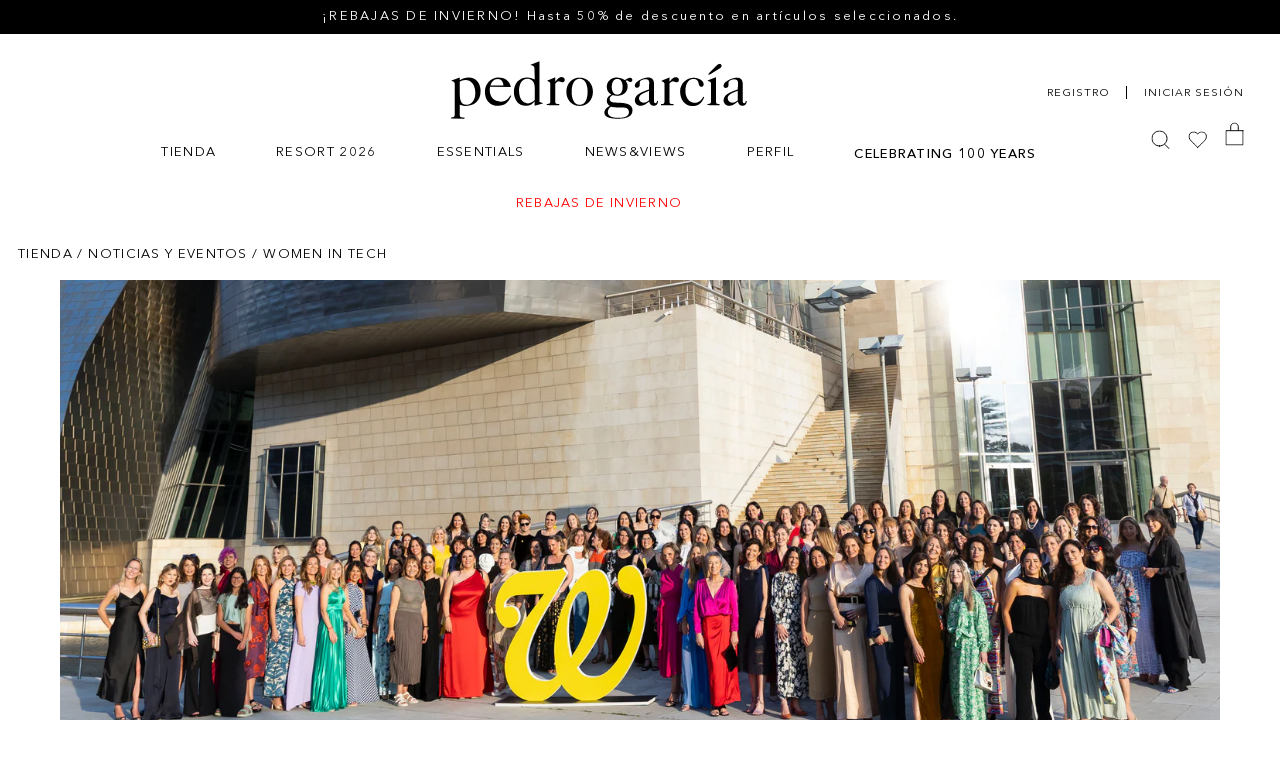

--- FILE ---
content_type: text/html; charset=utf-8
request_url: https://pedrogarcia.com/blogs/noticias-y-eventos/women-in-tech
body_size: 58510
content:
<!doctype html>
<html class="no-js !tw-scroll-smooth" lang="es" >
  <head>
    <script defer>
  window.consentmo_gcm_initial_state = "7";
  window.consentmo_gcm_state = "1";
  window.consentmo_gcm_security_storage = "strict";
  window.consentmo_gcm_ad_storage = "marketing";
  window.consentmo_gcm_analytics_storage = "analytics";
  window.consentmo_gcm_functionality_storage = "functionality";
  window.consentmo_gcm_personalization_storage = "functionality";
  window.consentmo_gcm_ads_data_redaction = "true";
  window.consentmo_gcm_url_passthrough = "true";
  window.consentmo_gcm_data_layer_name = "dataLayer";
  
  // Google Consent Mode V2 integration script from Consentmo GDPR
  window.isenseRules = {};
  window.isenseRules.gcm = {
      gcmVersion: 2,
      integrationVersion: 3,
      customChanges: false,
      consentUpdated: false,
      initialState: 7,
      isCustomizationEnabled: false,
      adsDataRedaction: true,
      urlPassthrough: false,
      dataLayer: 'dataLayer',
      categories: { ad_personalization: "marketing", ad_storage: "marketing", ad_user_data: "marketing", analytics_storage: "analytics", functionality_storage: "functionality", personalization_storage: "functionality", security_storage: "strict"},
      storage: { ad_personalization: "false", ad_storage: "false", ad_user_data: "false", analytics_storage: "false", functionality_storage: "false", personalization_storage: "false", security_storage: "false", wait_for_update: 2000 }
  };
  if(window.consentmo_gcm_state !== null && window.consentmo_gcm_state !== "" && window.consentmo_gcm_state !== "0") {
    window.isenseRules.gcm.isCustomizationEnabled = true;
    window.isenseRules.gcm.initialState = window.consentmo_gcm_initial_state === null || window.consentmo_gcm_initial_state.trim() === "" ? window.isenseRules.gcm.initialState : window.consentmo_gcm_initial_state;
    window.isenseRules.gcm.categories.ad_storage = window.consentmo_gcm_ad_storage === null || window.consentmo_gcm_ad_storage.trim() === "" ? window.isenseRules.gcm.categories.ad_storage : window.consentmo_gcm_ad_storage;
    window.isenseRules.gcm.categories.ad_user_data = window.consentmo_gcm_ad_storage === null || window.consentmo_gcm_ad_storage.trim() === "" ? window.isenseRules.gcm.categories.ad_user_data : window.consentmo_gcm_ad_storage;
    window.isenseRules.gcm.categories.ad_personalization = window.consentmo_gcm_ad_storage === null || window.consentmo_gcm_ad_storage.trim() === "" ? window.isenseRules.gcm.categories.ad_personalization : window.consentmo_gcm_ad_storage;
    window.isenseRules.gcm.categories.analytics_storage = window.consentmo_gcm_analytics_storage === null || window.consentmo_gcm_analytics_storage.trim() === "" ? window.isenseRules.gcm.categories.analytics_storage : window.consentmo_gcm_analytics_storage;
    window.isenseRules.gcm.categories.functionality_storage = window.consentmo_gcm_functionality_storage === null || window.consentmo_gcm_functionality_storage.trim() === "" ? window.isenseRules.gcm.categories.functionality_storage : window.consentmo_gcm_functionality_storage;
    window.isenseRules.gcm.categories.personalization_storage = window.consentmo_gcm_personalization_storage === null || window.consentmo_gcm_personalization_storage.trim() === "" ? window.isenseRules.gcm.categories.personalization_storage : window.consentmo_gcm_personalization_storage;
    window.isenseRules.gcm.categories.security_storage = window.consentmo_gcm_security_storage === null || window.consentmo_gcm_security_storage.trim() === "" ? window.isenseRules.gcm.categories.security_storage : window.consentmo_gcm_security_storage;
    window.isenseRules.gcm.urlPassthrough = window.consentmo_gcm_url_passthrough === null || window.consentmo_gcm_url_passthrough.trim() === "" ? window.isenseRules.gcm.urlPassthrough : window.consentmo_gcm_url_passthrough;
    window.isenseRules.gcm.adsDataRedaction = window.consentmo_gcm_ads_data_redaction === null || window.consentmo_gcm_ads_data_redaction.trim() === "" ? window.isenseRules.gcm.adsDataRedaction : window.consentmo_gcm_ads_data_redaction;
    window.isenseRules.gcm.dataLayer = window.consentmo_gcm_data_layer_name === null || window.consentmo_gcm_data_layer_name.trim() === "" ? window.isenseRules.gcm.dataLayer : window.consentmo_gcm_data_layer_name;
  }
  window.isenseRules.initializeGcm = function (rules) {
    if(window.isenseRules.gcm.isCustomizationEnabled) {
      rules.initialState = window.isenseRules.gcm.initialState;
      rules.urlPassthrough = window.isenseRules.gcm.urlPassthrough === true || window.isenseRules.gcm.urlPassthrough === 'true';
      rules.adsDataRedaction = window.isenseRules.gcm.adsDataRedaction === true || window.isenseRules.gcm.adsDataRedaction === 'true';
    }
    
    let initialState = parseInt(rules.initialState);
    let marketingBlocked = initialState === 0 || initialState === 2 || initialState === 5 || initialState === 7;
    let analyticsBlocked = initialState === 0 || initialState === 3 || initialState === 6 || initialState === 7;
    let functionalityBlocked = initialState === 4 || initialState === 5 || initialState === 6 || initialState === 7;

    let gdprCache = localStorage.getItem('gdprCache') ? JSON.parse(localStorage.getItem('gdprCache')) : null;
    if (gdprCache && typeof gdprCache.updatedPreferences !== "undefined") {
      let updatedPreferences = gdprCache.updatedPreferences;
      marketingBlocked = parseInt(updatedPreferences.indexOf('marketing')) > -1;
      analyticsBlocked = parseInt(updatedPreferences.indexOf('analytics')) > -1;
      functionalityBlocked = parseInt(updatedPreferences.indexOf('functionality')) > -1;
    }

    Object.entries(rules.categories).forEach(category => {
      if(rules.storage.hasOwnProperty(category[0])) {
        switch(category[1]) {
          case 'strict':
            rules.storage[category[0]] = "granted";
            break;
          case 'marketing':
            rules.storage[category[0]] = marketingBlocked ? "denied" : "granted";
            break;
          case 'analytics':
            rules.storage[category[0]] = analyticsBlocked ? "denied" : "granted";
            break;
          case 'functionality':
            rules.storage[category[0]] = functionalityBlocked ? "denied" : "granted";
            break;
        }
      }
    });
    rules.consentUpdated = true;
    isenseRules.gcm = rules;
  }

  // Google Consent Mode - initialization start
  window.isenseRules.initializeGcm({
    ...window.isenseRules.gcm,
    adsDataRedaction: true,
    urlPassthrough: false,
    initialState: 7
  });

  /*
  * initialState acceptable values:
  * 0 - Set both ad_storage and analytics_storage to denied
  * 1 - Set all categories to granted
  * 2 - Set only ad_storage to denied
  * 3 - Set only analytics_storage to denied
  * 4 - Set only functionality_storage to denied
  * 5 - Set both ad_storage and functionality_storage to denied
  * 6 - Set both analytics_storage and functionality_storage to denied
  * 7 - Set all categories to denied
  */

  window[window.isenseRules.gcm.dataLayer] = window[window.isenseRules.gcm.dataLayer] || [];
  function gtag() { window[window.isenseRules.gcm.dataLayer].push(arguments); }
  gtag("consent", "default", isenseRules.gcm.storage);
  isenseRules.gcm.adsDataRedaction && gtag("set", "ads_data_redaction", isenseRules.gcm.adsDataRedaction);
  isenseRules.gcm.urlPassthrough && gtag("set", "url_passthrough", isenseRules.gcm.urlPassthrough);
</script>
    <script type="text/javascript" defer>
  window.isense_gdpr_privacy_policy_text = "Política de Privacidad";
  window.isense_gdpr_accept_button_text = "ACEPTAR COOKIES";
  window.isense_gdpr_close_button_text = "Cerrar";
  window.isense_gdpr_reject_button_text = "RECHAZAR COOKIES";
  window.isense_gdpr_change_cookies_text = "PREFERENCIAS";
  window.isense_gdpr_text = "Para ofrecerle una mejor experiencia utilizamos cookies propias y de terceros para analizar el uso del sitio web y mostrarle publicidad relacionada con sus preferencias.";
  window.isense_widget_content = "Preferencias";

  window.isense_gdpr_strict_cookies_checkbox = "Cookies estrictamente requeridas";
  window.isense_gdpr_strict_cookies_text = "Estas cookies son necesarias para que el sitio web funcione y no se pueden desactivar. Dichas cookies solo se configuran en respuesta a acciones realizadas por usted, como idioma, moneda, sesión de inicio de sesión, preferencias de privacidad. Puede configurar su navegador para bloquear estas cookies, pero esto podría afectar la forma en que funciona nuestro sitio.";

  window.isense_gdpr_analytics_cookies_checkbox = "Analítica y Estadística";
  window.isense_gdpr_analytics_cookies_text = "Estas cookies nos permiten medir el tráfico de visitantes y ver las fuentes de tráfico mediante la recopilación de información en conjuntos de datos. También nos ayudan a comprender qué productos y acciones son más populares que otros.";

  window.isense_gdpr_marketing_cookies_checkbox = "Marketing y Retargeting";
  window.isense_gdpr_marketing_cookies_text = "Estas cookies generalmente las establecen nuestros socios de marketing y publicidad. Pueden ser utilizados por ellos para crear un perfil de su interés y luego mostrarle anuncios relevantes. Si no permite estas cookies, no verá anuncios dirigidos a sus intereses.";

  window.isense_gdpr_functionality_cookies_checkbox = "Cookies Funcionales";
  window.isense_gdpr_functionality_cookies_text = "Estas cookies permiten que nuestro sitio web ofrezca funciones adicionales y configuraciones personales. Pueden ser configurados por nosotros o por proveedores de servicios externos que hayamos colocado en nuestras páginas. Si no permite estas cookies, es posible que estos o algunos de estos servicios no funcionen correctamente.";

  window.isense_gdpr_popup_header = "Elija el tipo de cookies que acepta usar";

  
  window.isense_gdpr_popup_description = "";
  

  window.isense_gdpr_dismiss_button_text = "Cerrar";

  window.isense_gdpr_accept_selected_button_text = "Guardar mi selección";
  window.isense_gdpr_accept_all_button_text = "Aceptar todas";
  window.isense_gdpr_reject_all_button_text = "Rechazar todas";

  window.isense_gdpr_data_collection_text = "*Al hacer clic en los botones anteriores, doy mi consentimiento para la recopilación de mi IP y correo electrónico (si estoy registrado). Para más información visite <a href='https://pedro-garcia-b2c.myshopify.com/pages/gdpr-compliance' target='_blank'>GDPR Compliance</a>";

  window.isense_gdpr_cookie__ab = "Esta cookie es proporcionada generalmente por Shopify y se utiliza en relación con el acceso a la vista de administración de una plataforma de tienda en línea.";
  window.isense_gdpr_cookie__orig_referrer = "Esta cookie es proporcionada generalmente por Shopify y se utiliza para rastrear las páginas de destino.";
  window.isense_gdpr_cookie_identity_state = "Esta cookie es proporcionada generalmente por Shopify y se utiliza en relación con la autenticación de clientes.";
  window.isense_gdpr_cookie_identity_customer_account_number = "Esta cookie es proporcionada generalmente por Shopify y se utiliza en relación con la autenticación de clientes.";
  window.isense_gdpr_cookie__landing_page = "Esta cookie es proporcionada generalmente por Shopify y se utiliza para rastrear las páginas de destino.";
  window.isense_gdpr_cookie__secure_session_id = "Esta cookie es proporcionada generalmente por Shopify y se utiliza para rastrear la sesión de un usuario a través del proceso de compra de varios pasos y mantener su pedido, pago y detalles de envío conectados.";
  window.isense_gdpr_cookie_cart = "Esta cookie es proporcionada generalmente por Shopify y se utiliza en relación con un carrito de la compra.";
  window.isense_gdpr_cookie_cart_sig = "Esta cookie es proporcionada generalmente por Shopify y se utiliza en relación con el pago. Se utiliza para verificar la integridad del carrito y para garantizar el rendimiento de algunas operaciones del carrito.";
  window.isense_gdpr_cookie_cart_ts = "Esta cookie es proporcionada generalmente por Shopify y se utiliza en relación con el pago.";
  window.isense_gdpr_cookie_cart_ver = "Esta cookie es proporcionada generalmente por Shopify y se utiliza en relación con el carrito de la compra.";
  window.isense_gdpr_cookie_cart_currency = "Esta cookie es generalmente proporcionada por Shopify y se establece después de que se haya completado un pago para asegurar que los nuevos carritos están en la misma moneda que el último pago.";
  window.isense_gdpr_cookie_tracked_start_checkout = "Esta cookie es generalmente proporcionada por Shopify y se utiliza en relación con el pago.";
  window.isense_gdpr_cookie_storefront_digest = "Esta cookie es proporcionada generalmente por Shopify y almacena un resumen de la contraseña de la tienda, permitiendo a los comerciantes previsualizar su tienda mientras está protegida por contraseña.";
  window.isense_gdpr_cookie_checkout_token = "Esta cookie es proporcionada generalmente por Shopify y se utiliza en relación con un servicio de pago.";
  window.isense_gdpr_cookie__shopify_m = "Esta cookie es proporcionada generalmente por Shopify y se utiliza para gestionar la configuración de privacidad del cliente.";
  window.isense_gdpr_cookie__shopify_tm = "Esta cookie es proporcionada generalmente por Shopify y se utiliza para gestionar la configuración de privacidad del cliente.";
  window.isense_gdpr_cookie__shopify_tw = "Esta cookie es proporcionada generalmente por Shopify y se utiliza para gestionar la configuración de privacidad del cliente.";
  window.isense_gdpr_cookie__tracking_consent = "Esta cookie es proporcionada generalmente por Shopify y se utiliza para almacenar las preferencias de un usuario si un comerciante ha establecido normas de privacidad en la región del visitante.";
  window.isense_gdpr_cookie_secure_customer_sig = "Esta cookie es proporcionada generalmente por Shopify y se utiliza en relación con el inicio de sesión de un cliente.";
  window.isense_gdpr_cookie__shopify_y = "Esta cookie está asociada a la suite de análisis de Shopify.";
  window.isense_gdpr_cookie_customer_auth_provider = "Esta cookie está asociada a la suite de análisis de Shopify.";
  window.isense_gdpr_cookie_customer_auth_session_created_at = "Esta cookie está asociada a la suite de análisis de Shopify.";
  window.isense_gdpr_cookie__y = "Esta cookie está asociada a la suite de análisis de Shopify.";
  window.isense_gdpr_cookie__shopify_s = "Esta cookie está asociada a la suite de análisis de Shopify.";
  window.isense_gdpr_cookie__shopify_fs = "Esta cookie está asociada a la suite de análisis de Shopify.";
  window.isense_gdpr_cookie__ga = "Este nombre de cookie está asociado a Google Universal Analytics";
  window.isense_gdpr_cookie__gid = "Este nombre de cookie está asociado a Google Universal Analytics";
  window.isense_gdpr_cookie__gat = "Este nombre de cookie está asociado a Google Universal Analytics";
  window.isense_gdpr_cookie__shopify_sa_t = "Esta cookie está asociada a la suite de análisis de Shopify en relación con el marketing y las referencias.";
  window.isense_gdpr_cookie__shopify_sa_p = "Esta cookie está asociada a la suite de análisis de Shopify en relación con el marketing y las referencias.";
  window.isense_gdpr_cookie_IDE = "Este dominio es propiedad de Doubleclick (Google). La principal actividad empresarial es: Doubleclick es la bolsa de publicidad en tiempo real de Google.";
  window.isense_gdpr_cookie__s = "Esta cookie está asociada a la suite de análisis de Shopify.";
  window.isense_gdpr_cookie_GPS = "Esta cookie está asociada a YouTube, que recopila datos de usuarios a través de vídeos incrustados en sitios web, que se agregan a los datos de perfil de otros servicios de Google con el fin de mostrar publicidad dirigida a los visitantes de la web a través de una amplia gama de sitios web propios y ajenos.";
  window.isense_gdpr_cookie_PREF = "Esta cookie, que puede ser instalada por Google o Doubleclick, puede ser utilizada por socios publicitarios para construir un perfil de intereses para mostrar anuncios relevantes en otros sitios.";
  window.isense_gdpr_cookie_BizoID = "Esta es una cookie de Microsoft MSN 1st party para permitir el contenido basado en el usuario.";
  window.isense_gdpr_cookie__fbp = "Utilizado por Facebook para ofrecer una serie de productos publicitarios, como ofertas en tiempo real de anunciantes terceros.";
  window.isense_gdpr_cookie___adroll = "Esta cookie está asociada a AdRoll";
  window.isense_gdpr_cookie___adroll_v4 = "Esta cookie está asociada a AdRoll";
  window.isense_gdpr_cookie___adroll_fpc = "Esta cookie está asociada a AdRoll";
  window.isense_gdpr_cookie___ar_v4 = "Esta cookie está asociada a AdRoll";
  window.isense_gdpr_cookie_cookieconsent_preferences_disabled = "Esta cookie está asociada a la app Consentmo GDPR Compliance y se utiliza para almacenar el consentimiento del cliente.";
  window.isense_gdpr_cookie_cookieconsent_status = "Esta cookie está asociada a la app Consentmo GDPR Compliance y se utiliza para almacenar el consentimiento del cliente.";
  window.isense_gdpr_cookie_no_info = "Aún no hay información sobre esta cookie.";
  window.isense_gdpr_cookie__customer_account_shop_sessions = "Se utiliza en combinación con la cookie _secure_account_session_id para realizar un seguimiento de las sesiones de usuario de las nuevas cuentas de cliente.";
  window.isense_gdpr_cookie__secure_account_session_id = "Se utiliza para realizar un seguimiento de las sesiones de usuario de las cuentas de nuevos clientes.";
  window.isense_gdpr_cookie__shopify_country = "Para las tiendas donde la página de moneda/precio está determinada por GeoIP, esta cookie almacena la página que encontramos. Esta cookie ayuda a evitar la verificación GeoIP después de la primera solicitud.";
  window.isense_gdpr_cookie__storefront_u = "Se utiliza para facilitar la actualización de la información de la cuenta del cliente.";
  window.isense_gdpr_cookie__cmp_a = "Se utiliza para gestionar la configuración de privacidad de los clientes.";
  window.isense_gdpr_cookie_checkout = "Se utiliza en relación con los pagos.";
  window.isense_gdpr_cookie_customer_account_locale = "Se utiliza en relación con las cuentas de nuevos clientes.";
  window.isense_gdpr_cookie_dynamic_checkout_shown_on_cart = "Se utiliza en relación con los pagos.";
  window.isense_gdpr_cookie_hide_shopify_pay_for_checkout = "Se utiliza en relación con los pagos.";
  window.isense_gdpr_cookie_shopify_pay = "Se utiliza en relación con los pagos.";
  window.isense_gdpr_cookie_shopify_pay_redirect = "Se utiliza en relación con los pagos.";
  window.isense_gdpr_cookie_shop_pay_accelerated = "Se utiliza en relación con los pagos.";
  window.isense_gdpr_cookie_keep_alive = "Se utiliza junto con la localización del comprador.";
  window.isense_gdpr_cookie_source_name = "Se utiliza en combinación con aplicaciones móviles para ofrecer un comportamiento de pago personalizado al navegar por una tienda de aplicaciones móviles compatible.";
  window.isense_gdpr_cookie_master_device_id = "Se utiliza junto con el inicio de sesión de comerciante.";
  window.isense_gdpr_cookie_previous_step = "Se utiliza en relación con los pagos.";
  window.isense_gdpr_cookie_discount_code = "Se utiliza en relación con los pagos.";
  window.isense_gdpr_cookie_remember_me = "Se utiliza en relación con los pagos.";
  window.isense_gdpr_cookie_checkout_session_lookup = "Se utiliza en relación con los pagos.";
  window.isense_gdpr_cookie_checkout_prefill = "Se utiliza en relación con los pagos.";
  window.isense_gdpr_cookie_checkout_queue_token = "Se utiliza en relación con los pagos.";
  window.isense_gdpr_cookie_checkout_queue_checkout_token = "Se utiliza en relación con los pagos.";
  window.isense_gdpr_cookie_checkout_worker_session = "Se utiliza en relación con los pagos.";
  window.isense_gdpr_cookie_checkout_session_token = "Se utiliza en relación con los pagos.";
  window.isense_gdpr_cookie_cookietest = "Utilizado para asegurarse de que nuestros sistemas funcionan correctamente.";
  window.isense_gdpr_cookie_order = "Used in conjunction with the order status page.";
  window["isense_gdpr_cookie_identity-state"] = "It is used in connection with user identification.";
  window.isense_gdpr_cookie_card_update_verification_id = "Se utiliza en relación con los pagos.";
  window.isense_gdpr_cookie_customer_account_new_login = "It is used in connection with user identification.";
  window.isense_gdpr_cookie_customer_account_preview = "It is used in connection with user identification.";
  window.isense_gdpr_cookie_customer_payment_method = "Se utiliza en relación con los pagos.";
  window.isense_gdpr_cookie_customer_shop_pay_agreement = "Se utiliza en relación con los pagos.";
  window.isense_gdpr_cookie_pay_update_intent_id = "Se utiliza en relación con los pagos.";
  window.isense_gdpr_cookie_localization = "Se utiliza en relación con los pagos.";
  window.isense_gdpr_cookie_profile_preview_token = "Se utiliza en relación con los pagos.";
  window.isense_gdpr_cookie_login_with_shop_finalize = "It is used in connection with user identification.";
  window.isense_gdpr_cookie_preview_theme = "It is used in conjunction with the theme editor.";
  window["isense_gdpr_cookie_shopify-editor-unconfirmed-settings"] = "It is used in conjunction with the theme editor.";
  window["isense_gdpr_cookie_wpm-test-cookie"] = "Use it to make sure our systems are working properly";

  window.isense_gdpr_cookie__ab_duration = "2 weeks";
  window.isense_gdpr_cookie__orig_referrer_duration = "2 weeks";
  window.isense_gdpr_cookie_identity_state_duration = "1 day";
  window.isense_gdpr_cookie_identity_customer_account_number_duration = "12 weeks";
  window.isense_gdpr_cookie__landing_page_duration = "2 weeks";
  window.isense_gdpr_cookie__secure_session_id_duration = "1 day";
  window.isense_gdpr_cookie_cart_duration = "2 weeks";
  window.isense_gdpr_cookie_cart_sig_duration = "2 weeks";
  window.isense_gdpr_cookie_cart_ts_duration = "2 weeks";
  window.isense_gdpr_cookie_cart_ver_duration = "2 weeks";
  window.isense_gdpr_cookie_cart_currency_duration = "2 weeks";
  window.isense_gdpr_cookie_tracked_start_checkout_duration = "1 year";
  window.isense_gdpr_cookie_storefront_digest_duration = "2 years";
  window.isense_gdpr_cookie_checkout_token_duration = "1 year";
  window.isense_gdpr_cookie__shopify_m_duration = "1 year";
  window.isense_gdpr_cookie__shopify_tm_duration = "30 minutes";
  window.isense_gdpr_cookie__shopify_tw_duration = "2 weeks";
  window.isense_gdpr_cookie__tracking_consent_duration = "1 year";
  window.isense_gdpr_cookie_secure_customer_sig_duration = "1 year";
  window.isense_gdpr_cookie__shopify_y_duration = "1 year";
  window.isense_gdpr_cookie_customer_auth_provider_duration = "1 session";
  window.isense_gdpr_cookie_customer_auth_session_created_at_duration = "1 session";
  window.isense_gdpr_cookie__y_duration = "1 year";
  window.isense_gdpr_cookie__shopify_s_duration = "30 minutes";
  window.isense_gdpr_cookie__shopify_fs_duration = "30 minutes";
  window.isense_gdpr_cookie__ga_duration = "2 years";
  window.isense_gdpr_cookie__gid_duration = "1 day";
  window.isense_gdpr_cookie__gat_duration = "1 minute";
  window.isense_gdpr_cookie__shopify_sa_t_duration = "30 minutes";
  window.isense_gdpr_cookie__shopify_sa_p_duration = "30 minutes";
  window.isense_gdpr_cookie_IDE_duration = "2 years";
  window.isense_gdpr_cookie__s_duration = "30 minutes";
  window.isense_gdpr_cookie_GPS_duration = "1 session";
  window.isense_gdpr_cookie_PREF_duration = "8 months";
  window.isense_gdpr_cookie_BizoID_duration = "1 month";
  window.isense_gdpr_cookie__fbp_duration = "3 months";
  window.isense_gdpr_cookie___adroll_duration = "1 year";
  window.isense_gdpr_cookie___adroll_v4_duration = "1 year";
  window.isense_gdpr_cookie___adroll_fpc_duration = "1 year";
  window.isense_gdpr_cookie___ar_v4_duration = "1 year";
  window.isense_gdpr_cookie_cookieconsent_preferences_disabled_duration = "1 day";
  window.isense_gdpr_cookie_cookieconsent_status_duration = "1 year";
  window.isense_gdpr_cookie_no_info_duration = "unknown";
  window.isense_gdpr_cookie__customer_account_shop_sessions_duration = "30 day";
  window.isense_gdpr_cookie__secure_account_session_id_duration = "30 day";
  window.isense_gdpr_cookie__shopify_country_duration = "session";
  window.isense_gdpr_cookie__storefront_u_duration = "1 minute";
  window.isense_gdpr_cookie__cmp_a_duration = "1 day";
  window.isense_gdpr_cookie_checkout_duration = "4 weeks";
  window.isense_gdpr_cookie_customer_account_locale_duration = "1 year";
  window.isense_gdpr_cookie_dynamic_checkout_shown_on_cart_duration = "30 minutes";
  window.isense_gdpr_cookie_hide_shopify_pay_for_checkout_duration = "session";
  window.isense_gdpr_cookie_shopify_pay_duration = "1 year";
  window.isense_gdpr_cookie_shopify_pay_redirect_duration = "60 minutes";
  window.isense_gdpr_cookie_shop_pay_accelerated_duration = "1 year";
  window.isense_gdpr_cookie_keep_alive_duration = "2 weeks";
  window.isense_gdpr_cookie_source_name_duration = "session";
  window.isense_gdpr_cookie_master_device_id_duration = "2 years";
  window.isense_gdpr_cookie_previous_step_duration = "1 year";
  window.isense_gdpr_cookie_discount_code_duration = "session";
  window.isense_gdpr_cookie_remember_me_duration = "1 year";
  window.isense_gdpr_cookie_checkout_session_lookup_duration = "3 weeks";
  window.isense_gdpr_cookie_checkout_prefill_duration = "5 minutes";
  window.isense_gdpr_cookie_checkout_queue_token_duration = "1 year";
  window.isense_gdpr_cookie_checkout_queue_checkout_token_duration = "1 year";
  window.isense_gdpr_cookie_checkout_worker_session_duration = "3 day";
  window.isense_gdpr_cookie_checkout_session_token_duration = "3 weeks";
  window.isense_gdpr_cookie_cookietest_duration = "1 minute";
  window.isense_gdpr_cookie_order_duration = "3 weeks";
  window["isense_gdpr_cookie_identity-state_duration"] = "1 day";
  window.isense_gdpr_cookie_card_update_verification_id_duration = "1 day";
  window.isense_gdpr_cookie_customer_account_new_login_duration = "20 minutes";
  window.isense_gdpr_cookie_customer_account_preview_duration = "7 day";
  window.isense_gdpr_cookie_customer_payment_method_duration = "60 minutes";
  window.isense_gdpr_cookie_customer_shop_pay_agreement_duration = "1 minute";
  window.isense_gdpr_cookie_pay_update_intent_id_duration = "20 minutes";
  window.isense_gdpr_cookie_localization_duration = "2 weeks";
  window.isense_gdpr_cookie_profile_preview_token_duration = "5 minutes";
  window.isense_gdpr_cookie_login_with_shop_finalize_duration = "5 minutes";
  window.isense_gdpr_cookie_preview_theme_duration = "session";
  window["isense_gdpr_cookie_shopify-editor-unconfirmed-settings_duration"] = "1 day";
  window["isense_gdpr_cookie_wpm-test-cookie_duration"] = "session";

  window.isense_gdpr_cookie__ab_provider = "Shopify";
  window.isense_gdpr_cookie__orig_referrer_provider = "Shopify";
  window.isense_gdpr_cookie_identity_state_provider = "Shopify";
  window.isense_gdpr_cookie_identity_customer_account_number_provider = "Shopify";
  window.isense_gdpr_cookie__landing_page_provider = "Shopify";
  window.isense_gdpr_cookie__secure_session_id_provider = "Shopify";
  window.isense_gdpr_cookie_cart_provider = "Shopify";
  window.isense_gdpr_cookie_cart_sig_provider = "Shopify";
  window.isense_gdpr_cookie_cart_ts_provider = "Shopify";
  window.isense_gdpr_cookie_cart_ver_provider = "Shopify";
  window.isense_gdpr_cookie_cart_currency_provider = "Shopify";
  window.isense_gdpr_cookie_tracked_start_checkout_provider = "Shopify";
  window.isense_gdpr_cookie_storefront_digest_provider = "Shopify";
  window.isense_gdpr_cookie_checkout_token_provider = "Shopify";
  window.isense_gdpr_cookie__shopify_m_provider = "Shopify";
  window.isense_gdpr_cookie__shopify_tm_provider = "Shopify";
  window.isense_gdpr_cookie__shopify_tw_provider = "Shopify";
  window.isense_gdpr_cookie__tracking_consent_provider = "Shopify";
  window.isense_gdpr_cookie_secure_customer_sig_provider = "Shopify";
  window.isense_gdpr_cookie__shopify_y_provider = "Shopify";
  window.isense_gdpr_cookie_customer_auth_provider_provider = "Shopify";
  window.isense_gdpr_cookie_customer_auth_session_created_at_provider = "Shopify";
  window.isense_gdpr_cookie__y_provider = "Shopify";
  window.isense_gdpr_cookie__shopify_s_provider = "Shopify";
  window.isense_gdpr_cookie__shopify_fs_provider = "Shopify";
  window.isense_gdpr_cookie__ga_provider = "Google Analytics";
  window.isense_gdpr_cookie__gid_provider = "Google Analytics";
  window.isense_gdpr_cookie__gat_provider = "Google Analytics";
  window.isense_gdpr_cookie__shopify_sa_t_provider = "Shopify";
  window.isense_gdpr_cookie__shopify_sa_p_provider = "Shopify";
  window.isense_gdpr_cookie_IDE_provider = "Google DoubleClick";
  window.isense_gdpr_cookie__s_provider = "Shopify";
  window.isense_gdpr_cookie_GPS_provider = "Youtube";
  window.isense_gdpr_cookie_PREF_provider = "Youtube";
  window.isense_gdpr_cookie_BizoID_provider = "LinkedIn";
  window.isense_gdpr_cookie__fbp_provider = "Meta Platforms, Inc.";
  window.isense_gdpr_cookie___adroll_provider = "Adroll Group";
  window.isense_gdpr_cookie___adroll_v4_provider = "Adroll Group";
  window.isense_gdpr_cookie___adroll_fpc_provider = "Adroll Group";
  window.isense_gdpr_cookie___ar_v4_provider = "Adroll Group";
  window.isense_gdpr_cookie_cookieconsent_preferences_disabled_provider = "GDPR/CCPA + Cookie management";
  window.isense_gdpr_cookie_cookieconsent_status_provider = "GDPR/CCPA + Cookie management";
  window.isense_gdpr_cookie_no_info_provider = "unknown";
</script>
    <meta charset="utf-8">
    <meta http-equiv="X-UA-Compatible" content="IE=edge">
    <meta name="viewport" content="width=device-width,initial-scale=1">
    <meta name="theme-color" content="">

    <link rel="canonical" href="https://pedrogarcia.com/blogs/noticias-y-eventos/women-in-tech"><link rel="icon" type="image/png" href="//pedrogarcia.com/cdn/shop/files/favicon.svg?crop=center&height=32&v=1692158853&width=32">

<link rel="preconnect" href="https://fonts.shopifycdn.com" crossorigin><title>
      Mila García, CEO de Pedro García, en Women in Tech
</title>

    
      <meta name="description" content="Mila García, CEO de Pedro García, galardonada con el premio Women in Tech por su carrera y liderazgo.">
    

    

<meta property="og:site_name" content="Pedro García">
<meta property="og:url" content="https://pedrogarcia.com/blogs/noticias-y-eventos/women-in-tech">
<meta property="og:title" content="Mila García, CEO de Pedro García, en Women in Tech">
<meta property="og:type" content="article">
<meta property="og:description" content="Mila García, CEO de Pedro García, galardonada con el premio Women in Tech por su carrera y liderazgo."><meta property="og:image" content="http://pedrogarcia.com/cdn/shop/articles/Women_In_Tech-Imagen-Post-NewsViews-Desktop_e55a7e93-596f-4c56-a8a8-3e2190bc6157.jpg?v=1758713814">
  <meta property="og:image:secure_url" content="https://pedrogarcia.com/cdn/shop/articles/Women_In_Tech-Imagen-Post-NewsViews-Desktop_e55a7e93-596f-4c56-a8a8-3e2190bc6157.jpg?v=1758713814">
  <meta property="og:image:width" content="3708">
  <meta property="og:image:height" content="1542"><meta name="twitter:site" content="@pedrogarcia"><meta name="twitter:card" content="summary_large_image">
<meta name="twitter:title" content="Mila García, CEO de Pedro García, en Women in Tech">
<meta name="twitter:description" content="Mila García, CEO de Pedro García, galardonada con el premio Women in Tech por su carrera y liderazgo.">


    <script src="//pedrogarcia.com/cdn/shop/t/25/assets/constants.js?v=58251544750838685771706874029" defer="defer"></script>
    <script src="//pedrogarcia.com/cdn/shop/t/25/assets/pubsub.js?v=158357773527763999511706874036" defer="defer"></script>
    <script src="//pedrogarcia.com/cdn/shop/t/25/assets/global.js?v=178861083747982818431745473985" defer="defer"></script> 
    <script src="//pedrogarcia.com/cdn/shop/t/25/assets/footer.js?v=150036986237839657121706874036" defer="defer"></script>
    <script src="//pedrogarcia.com/cdn/shop/t/25/assets/cookie.js?v=175537359292093118101706874035" defer="defer"></script><script src="//pedrogarcia.com/cdn/shop/t/25/assets/animations.js?v=114255849464433187621706874030" defer="defer"></script><!-- /snippets/gwa-hreflang.liquid v.1.0.3  from https://apps.shopify.com/hreflang-manager -->
<script>window.performance && window.performance.mark && window.performance.mark('shopify.content_for_header.start');</script><meta name="google-site-verification" content="O3vNHKmci7vTExUWunN8jZ6FCA6_8fxrQSYBafCaAIE">
<meta name="facebook-domain-verification" content="vqxvkr05u792jafc729dpligwr01j7">
<meta id="shopify-digital-wallet" name="shopify-digital-wallet" content="/78176846118/digital_wallets/dialog">
<meta name="shopify-checkout-api-token" content="6d263f778027856bed668e434b089ec1">
<meta id="in-context-paypal-metadata" data-shop-id="78176846118" data-venmo-supported="false" data-environment="production" data-locale="es_ES" data-paypal-v4="true" data-currency="EUR">
<link rel="alternate" type="application/atom+xml" title="Feed" href="/blogs/noticias-y-eventos.atom" />
<link nohreflang="x-default" href="https://pedrogarcia.com/blogs/noticias-y-eventos/women-in-tech">
<link nohreflang="en-AT" href="https://pedrogarcia.com/en-eu/blogs/news/women-in-tech">
<link nohreflang="es-AT" href="https://pedrogarcia.com/es-eu/blogs/noticias-y-eventos/women-in-tech">
<link nohreflang="en-BE" href="https://pedrogarcia.com/en-eu/blogs/news/women-in-tech">
<link nohreflang="es-BE" href="https://pedrogarcia.com/es-eu/blogs/noticias-y-eventos/women-in-tech">
<link nohreflang="en-BG" href="https://pedrogarcia.com/en-eu/blogs/news/women-in-tech">
<link nohreflang="es-BG" href="https://pedrogarcia.com/es-eu/blogs/noticias-y-eventos/women-in-tech">
<link nohreflang="en-CH" href="https://pedrogarcia.com/en-eu/blogs/news/women-in-tech">
<link nohreflang="es-CH" href="https://pedrogarcia.com/es-eu/blogs/noticias-y-eventos/women-in-tech">
<link nohreflang="en-CY" href="https://pedrogarcia.com/en-eu/blogs/news/women-in-tech">
<link nohreflang="es-CY" href="https://pedrogarcia.com/es-eu/blogs/noticias-y-eventos/women-in-tech">
<link nohreflang="en-CZ" href="https://pedrogarcia.com/en-eu/blogs/news/women-in-tech">
<link nohreflang="es-CZ" href="https://pedrogarcia.com/es-eu/blogs/noticias-y-eventos/women-in-tech">
<link nohreflang="en-DE" href="https://pedrogarcia.com/en-eu/blogs/news/women-in-tech">
<link nohreflang="es-DE" href="https://pedrogarcia.com/es-eu/blogs/noticias-y-eventos/women-in-tech">
<link nohreflang="en-DK" href="https://pedrogarcia.com/en-eu/blogs/news/women-in-tech">
<link nohreflang="es-DK" href="https://pedrogarcia.com/es-eu/blogs/noticias-y-eventos/women-in-tech">
<link nohreflang="en-EE" href="https://pedrogarcia.com/en-eu/blogs/news/women-in-tech">
<link nohreflang="es-EE" href="https://pedrogarcia.com/es-eu/blogs/noticias-y-eventos/women-in-tech">
<link nohreflang="en-FI" href="https://pedrogarcia.com/en-eu/blogs/news/women-in-tech">
<link nohreflang="es-FI" href="https://pedrogarcia.com/es-eu/blogs/noticias-y-eventos/women-in-tech">
<link nohreflang="en-FR" href="https://pedrogarcia.com/en-eu/blogs/news/women-in-tech">
<link nohreflang="es-FR" href="https://pedrogarcia.com/es-eu/blogs/noticias-y-eventos/women-in-tech">
<link nohreflang="en-GR" href="https://pedrogarcia.com/en-eu/blogs/news/women-in-tech">
<link nohreflang="es-GR" href="https://pedrogarcia.com/es-eu/blogs/noticias-y-eventos/women-in-tech">
<link nohreflang="en-HR" href="https://pedrogarcia.com/en-eu/blogs/news/women-in-tech">
<link nohreflang="es-HR" href="https://pedrogarcia.com/es-eu/blogs/noticias-y-eventos/women-in-tech">
<link nohreflang="en-HU" href="https://pedrogarcia.com/en-eu/blogs/news/women-in-tech">
<link nohreflang="es-HU" href="https://pedrogarcia.com/es-eu/blogs/noticias-y-eventos/women-in-tech">
<link nohreflang="en-IE" href="https://pedrogarcia.com/en-eu/blogs/news/women-in-tech">
<link nohreflang="es-IE" href="https://pedrogarcia.com/es-eu/blogs/noticias-y-eventos/women-in-tech">
<link nohreflang="en-IT" href="https://pedrogarcia.com/en-eu/blogs/news/women-in-tech">
<link nohreflang="es-IT" href="https://pedrogarcia.com/es-eu/blogs/noticias-y-eventos/women-in-tech">
<link nohreflang="en-LT" href="https://pedrogarcia.com/en-eu/blogs/news/women-in-tech">
<link nohreflang="es-LT" href="https://pedrogarcia.com/es-eu/blogs/noticias-y-eventos/women-in-tech">
<link nohreflang="en-LU" href="https://pedrogarcia.com/en-eu/blogs/news/women-in-tech">
<link nohreflang="es-LU" href="https://pedrogarcia.com/es-eu/blogs/noticias-y-eventos/women-in-tech">
<link nohreflang="en-LV" href="https://pedrogarcia.com/en-eu/blogs/news/women-in-tech">
<link nohreflang="es-LV" href="https://pedrogarcia.com/es-eu/blogs/noticias-y-eventos/women-in-tech">
<link nohreflang="en-MC" href="https://pedrogarcia.com/en-eu/blogs/news/women-in-tech">
<link nohreflang="es-MC" href="https://pedrogarcia.com/es-eu/blogs/noticias-y-eventos/women-in-tech">
<link nohreflang="en-MT" href="https://pedrogarcia.com/en-eu/blogs/news/women-in-tech">
<link nohreflang="es-MT" href="https://pedrogarcia.com/es-eu/blogs/noticias-y-eventos/women-in-tech">
<link nohreflang="en-NL" href="https://pedrogarcia.com/en-eu/blogs/news/women-in-tech">
<link nohreflang="es-NL" href="https://pedrogarcia.com/es-eu/blogs/noticias-y-eventos/women-in-tech">
<link nohreflang="en-NO" href="https://pedrogarcia.com/en-eu/blogs/news/women-in-tech">
<link nohreflang="es-NO" href="https://pedrogarcia.com/es-eu/blogs/noticias-y-eventos/women-in-tech">
<link nohreflang="en-PL" href="https://pedrogarcia.com/en-eu/blogs/news/women-in-tech">
<link nohreflang="es-PL" href="https://pedrogarcia.com/es-eu/blogs/noticias-y-eventos/women-in-tech">
<link nohreflang="en-PT" href="https://pedrogarcia.com/en-eu/blogs/news/women-in-tech">
<link nohreflang="es-PT" href="https://pedrogarcia.com/es-eu/blogs/noticias-y-eventos/women-in-tech">
<link nohreflang="en-RO" href="https://pedrogarcia.com/en-eu/blogs/news/women-in-tech">
<link nohreflang="es-RO" href="https://pedrogarcia.com/es-eu/blogs/noticias-y-eventos/women-in-tech">
<link nohreflang="en-SE" href="https://pedrogarcia.com/en-eu/blogs/news/women-in-tech">
<link nohreflang="es-SE" href="https://pedrogarcia.com/es-eu/blogs/noticias-y-eventos/women-in-tech">
<link nohreflang="en-SI" href="https://pedrogarcia.com/en-eu/blogs/news/women-in-tech">
<link nohreflang="es-SI" href="https://pedrogarcia.com/es-eu/blogs/noticias-y-eventos/women-in-tech">
<link nohreflang="en-SK" href="https://pedrogarcia.com/en-eu/blogs/news/women-in-tech">
<link nohreflang="es-SK" href="https://pedrogarcia.com/es-eu/blogs/noticias-y-eventos/women-in-tech">
<link nohreflang="en-AU" href="https://pedrogarcia.com/en-au/blogs/news/women-in-tech">
<link nohreflang="es-AU" href="https://pedrogarcia.com/es-au/blogs/noticias-y-eventos/women-in-tech">
<link nohreflang="en-NZ" href="https://pedrogarcia.com/en-au/blogs/news/women-in-tech">
<link nohreflang="es-NZ" href="https://pedrogarcia.com/es-au/blogs/noticias-y-eventos/women-in-tech">
<link nohreflang="en-GB" href="https://pedrogarcia.com/en-gb/blogs/news/women-in-tech">
<link nohreflang="es-GB" href="https://pedrogarcia.com/es-gb/blogs/noticias-y-eventos/women-in-tech">
<link nohreflang="es-AE" href="https://pedrogarcia.com/es-int/blogs/noticias-y-eventos/women-in-tech">
<link nohreflang="en-AE" href="https://pedrogarcia.com/en-int/blogs/news/women-in-tech">
<link nohreflang="es-HK" href="https://pedrogarcia.com/es-int/blogs/noticias-y-eventos/women-in-tech">
<link nohreflang="en-HK" href="https://pedrogarcia.com/en-int/blogs/news/women-in-tech">
<link nohreflang="es-KR" href="https://pedrogarcia.com/es-int/blogs/noticias-y-eventos/women-in-tech">
<link nohreflang="en-KR" href="https://pedrogarcia.com/en-int/blogs/news/women-in-tech">
<link nohreflang="es-KW" href="https://pedrogarcia.com/es-int/blogs/noticias-y-eventos/women-in-tech">
<link nohreflang="en-KW" href="https://pedrogarcia.com/en-int/blogs/news/women-in-tech">
<link nohreflang="es-PH" href="https://pedrogarcia.com/es-int/blogs/noticias-y-eventos/women-in-tech">
<link nohreflang="en-PH" href="https://pedrogarcia.com/en-int/blogs/news/women-in-tech">
<link nohreflang="es-SG" href="https://pedrogarcia.com/es-int/blogs/noticias-y-eventos/women-in-tech">
<link nohreflang="en-SG" href="https://pedrogarcia.com/en-int/blogs/news/women-in-tech">
<link nohreflang="es-ES" href="https://pedrogarcia.com/blogs/noticias-y-eventos/women-in-tech">
<link nohreflang="en-ES" href="https://pedrogarcia.com/en/blogs/news/women-in-tech">
<script async="async" src="/checkouts/internal/preloads.js?locale=es-ES"></script>
<link rel="preconnect" href="https://shop.app" crossorigin="anonymous">
<script async="async" src="https://shop.app/checkouts/internal/preloads.js?locale=es-ES&shop_id=78176846118" crossorigin="anonymous"></script>
<script id="apple-pay-shop-capabilities" type="application/json">{"shopId":78176846118,"countryCode":"ES","currencyCode":"EUR","merchantCapabilities":["supports3DS"],"merchantId":"gid:\/\/shopify\/Shop\/78176846118","merchantName":"Pedro García","requiredBillingContactFields":["postalAddress","email","phone"],"requiredShippingContactFields":["postalAddress","email","phone"],"shippingType":"shipping","supportedNetworks":["visa","maestro","masterCard","amex"],"total":{"type":"pending","label":"Pedro García","amount":"1.00"},"shopifyPaymentsEnabled":true,"supportsSubscriptions":true}</script>
<script id="shopify-features" type="application/json">{"accessToken":"6d263f778027856bed668e434b089ec1","betas":["rich-media-storefront-analytics"],"domain":"pedrogarcia.com","predictiveSearch":true,"shopId":78176846118,"locale":"es"}</script>
<script>var Shopify = Shopify || {};
Shopify.shop = "pedro-garcia-b2c.myshopify.com";
Shopify.locale = "es";
Shopify.currency = {"active":"EUR","rate":"1.0"};
Shopify.country = "ES";
Shopify.theme = {"name":"Entorno PROD","id":165073453350,"schema_name":"Dawn","schema_version":"10.0.0","theme_store_id":null,"role":"main"};
Shopify.theme.handle = "null";
Shopify.theme.style = {"id":null,"handle":null};
Shopify.cdnHost = "pedrogarcia.com/cdn";
Shopify.routes = Shopify.routes || {};
Shopify.routes.root = "/";</script>
<script type="module">!function(o){(o.Shopify=o.Shopify||{}).modules=!0}(window);</script>
<script>!function(o){function n(){var o=[];function n(){o.push(Array.prototype.slice.apply(arguments))}return n.q=o,n}var t=o.Shopify=o.Shopify||{};t.loadFeatures=n(),t.autoloadFeatures=n()}(window);</script>
<script>
  window.ShopifyPay = window.ShopifyPay || {};
  window.ShopifyPay.apiHost = "shop.app\/pay";
  window.ShopifyPay.redirectState = null;
</script>
<script id="shop-js-analytics" type="application/json">{"pageType":"article"}</script>
<script defer="defer" async type="module" src="//pedrogarcia.com/cdn/shopifycloud/shop-js/modules/v2/client.init-shop-cart-sync_CvZOh8Af.es.esm.js"></script>
<script defer="defer" async type="module" src="//pedrogarcia.com/cdn/shopifycloud/shop-js/modules/v2/chunk.common_3Rxs6Qxh.esm.js"></script>
<script type="module">
  await import("//pedrogarcia.com/cdn/shopifycloud/shop-js/modules/v2/client.init-shop-cart-sync_CvZOh8Af.es.esm.js");
await import("//pedrogarcia.com/cdn/shopifycloud/shop-js/modules/v2/chunk.common_3Rxs6Qxh.esm.js");

  window.Shopify.SignInWithShop?.initShopCartSync?.({"fedCMEnabled":true,"windoidEnabled":true});

</script>
<script>
  window.Shopify = window.Shopify || {};
  if (!window.Shopify.featureAssets) window.Shopify.featureAssets = {};
  window.Shopify.featureAssets['shop-js'] = {"shop-cart-sync":["modules/v2/client.shop-cart-sync_rmK0axmV.es.esm.js","modules/v2/chunk.common_3Rxs6Qxh.esm.js"],"init-fed-cm":["modules/v2/client.init-fed-cm_ZaR7zFve.es.esm.js","modules/v2/chunk.common_3Rxs6Qxh.esm.js"],"shop-button":["modules/v2/client.shop-button_DtKRgnFY.es.esm.js","modules/v2/chunk.common_3Rxs6Qxh.esm.js"],"shop-cash-offers":["modules/v2/client.shop-cash-offers_CD08217J.es.esm.js","modules/v2/chunk.common_3Rxs6Qxh.esm.js","modules/v2/chunk.modal_DPIzVVvN.esm.js"],"init-windoid":["modules/v2/client.init-windoid_B42Q2JHR.es.esm.js","modules/v2/chunk.common_3Rxs6Qxh.esm.js"],"shop-toast-manager":["modules/v2/client.shop-toast-manager_BhL87v9O.es.esm.js","modules/v2/chunk.common_3Rxs6Qxh.esm.js"],"init-shop-email-lookup-coordinator":["modules/v2/client.init-shop-email-lookup-coordinator_CFAE-OH8.es.esm.js","modules/v2/chunk.common_3Rxs6Qxh.esm.js"],"init-shop-cart-sync":["modules/v2/client.init-shop-cart-sync_CvZOh8Af.es.esm.js","modules/v2/chunk.common_3Rxs6Qxh.esm.js"],"avatar":["modules/v2/client.avatar_BTnouDA3.es.esm.js"],"pay-button":["modules/v2/client.pay-button_x3Sl_UWF.es.esm.js","modules/v2/chunk.common_3Rxs6Qxh.esm.js"],"init-customer-accounts":["modules/v2/client.init-customer-accounts_DwzgN7WB.es.esm.js","modules/v2/client.shop-login-button_Bwv8tzNm.es.esm.js","modules/v2/chunk.common_3Rxs6Qxh.esm.js","modules/v2/chunk.modal_DPIzVVvN.esm.js"],"init-shop-for-new-customer-accounts":["modules/v2/client.init-shop-for-new-customer-accounts_l0dYgp_m.es.esm.js","modules/v2/client.shop-login-button_Bwv8tzNm.es.esm.js","modules/v2/chunk.common_3Rxs6Qxh.esm.js","modules/v2/chunk.modal_DPIzVVvN.esm.js"],"shop-login-button":["modules/v2/client.shop-login-button_Bwv8tzNm.es.esm.js","modules/v2/chunk.common_3Rxs6Qxh.esm.js","modules/v2/chunk.modal_DPIzVVvN.esm.js"],"init-customer-accounts-sign-up":["modules/v2/client.init-customer-accounts-sign-up_CqSuJy7r.es.esm.js","modules/v2/client.shop-login-button_Bwv8tzNm.es.esm.js","modules/v2/chunk.common_3Rxs6Qxh.esm.js","modules/v2/chunk.modal_DPIzVVvN.esm.js"],"shop-follow-button":["modules/v2/client.shop-follow-button_sMoqSZtr.es.esm.js","modules/v2/chunk.common_3Rxs6Qxh.esm.js","modules/v2/chunk.modal_DPIzVVvN.esm.js"],"checkout-modal":["modules/v2/client.checkout-modal_CwKmoEcx.es.esm.js","modules/v2/chunk.common_3Rxs6Qxh.esm.js","modules/v2/chunk.modal_DPIzVVvN.esm.js"],"lead-capture":["modules/v2/client.lead-capture_De9xQpTV.es.esm.js","modules/v2/chunk.common_3Rxs6Qxh.esm.js","modules/v2/chunk.modal_DPIzVVvN.esm.js"],"shop-login":["modules/v2/client.shop-login_DZKlOsWP.es.esm.js","modules/v2/chunk.common_3Rxs6Qxh.esm.js","modules/v2/chunk.modal_DPIzVVvN.esm.js"],"payment-terms":["modules/v2/client.payment-terms_WyOlUs-o.es.esm.js","modules/v2/chunk.common_3Rxs6Qxh.esm.js","modules/v2/chunk.modal_DPIzVVvN.esm.js"]};
</script>
<script>(function() {
  var isLoaded = false;
  function asyncLoad() {
    if (isLoaded) return;
    isLoaded = true;
    var urls = ["https:\/\/justviewed.prezenapps.com\/public\/js\/recent-app.js?shop=pedro-garcia-b2c.myshopify.com","https:\/\/cdn.adtrace.ai\/tiktok-track.js?shop=pedro-garcia-b2c.myshopify.com","https:\/\/static.klaviyo.com\/onsite\/js\/klaviyo.js?company_id=TWkz4A\u0026shop=pedro-garcia-b2c.myshopify.com","\/\/cdn.shopify.com\/proxy\/aacc932dff213747ac5e136201728636dfeae27d957b3c02b4e7756090a897ee\/b2b-solution.bsscommerce.com\/js\/bss-b2b-cp.js?shop=pedro-garcia-b2c.myshopify.com\u0026sp-cache-control=cHVibGljLCBtYXgtYWdlPTkwMA","https:\/\/assets1.adroll.com\/shopify\/latest\/j\/shopify_rolling_bootstrap_v2.js?adroll_adv_id=APHBFPJAP5AXZNKCXPGRGH\u0026adroll_pix_id=HBAK5XI7NNH3LGWWVPARZI\u0026shop=pedro-garcia-b2c.myshopify.com","https:\/\/s3.eu-west-1.amazonaws.com\/production-klarna-il-shopify-osm\/fa1c065400eeeaac368497287d0fa4571f062a7d\/pedro-garcia-b2c.myshopify.com-1739890220950.js?shop=pedro-garcia-b2c.myshopify.com","https:\/\/dr4qe3ddw9y32.cloudfront.net\/awin-shopify-integration-code.js?aid=113608\u0026v=shopifyApp_5.1.4\u0026ts=1741768828642\u0026shop=pedro-garcia-b2c.myshopify.com","https:\/\/oct8neproxy.azurewebsites.net\/api\/shopify\/oct8neScript\/pedro-garcia-b2c.myshopify.com.js?shop=pedro-garcia-b2c.myshopify.com"];
    for (var i = 0; i < urls.length; i++) {
      var s = document.createElement('script');
      s.type = 'text/javascript';
      s.async = true;
      s.src = urls[i];
      var x = document.getElementsByTagName('script')[0];
      x.parentNode.insertBefore(s, x);
    }
  };
  if(window.attachEvent) {
    window.attachEvent('onload', asyncLoad);
  } else {
    window.addEventListener('load', asyncLoad, false);
  }
})();</script>
<script id="__st">var __st={"a":78176846118,"offset":3600,"reqid":"02c456a8-fb0a-4a28-9684-ca1a3a1b02a8-1768833498","pageurl":"pedrogarcia.com\/blogs\/noticias-y-eventos\/women-in-tech","s":"articles-605907648806","u":"d921c9359225","p":"article","rtyp":"article","rid":605907648806};</script>
<script>window.ShopifyPaypalV4VisibilityTracking = true;</script>
<script id="captcha-bootstrap">!function(){'use strict';const t='contact',e='account',n='new_comment',o=[[t,t],['blogs',n],['comments',n],[t,'customer']],c=[[e,'customer_login'],[e,'guest_login'],[e,'recover_customer_password'],[e,'create_customer']],r=t=>t.map((([t,e])=>`form[action*='/${t}']:not([data-nocaptcha='true']) input[name='form_type'][value='${e}']`)).join(','),a=t=>()=>t?[...document.querySelectorAll(t)].map((t=>t.form)):[];function s(){const t=[...o],e=r(t);return a(e)}const i='password',u='form_key',d=['recaptcha-v3-token','g-recaptcha-response','h-captcha-response',i],f=()=>{try{return window.sessionStorage}catch{return}},m='__shopify_v',_=t=>t.elements[u];function p(t,e,n=!1){try{const o=window.sessionStorage,c=JSON.parse(o.getItem(e)),{data:r}=function(t){const{data:e,action:n}=t;return t[m]||n?{data:e,action:n}:{data:t,action:n}}(c);for(const[e,n]of Object.entries(r))t.elements[e]&&(t.elements[e].value=n);n&&o.removeItem(e)}catch(o){console.error('form repopulation failed',{error:o})}}const l='form_type',E='cptcha';function T(t){t.dataset[E]=!0}const w=window,h=w.document,L='Shopify',v='ce_forms',y='captcha';let A=!1;((t,e)=>{const n=(g='f06e6c50-85a8-45c8-87d0-21a2b65856fe',I='https://cdn.shopify.com/shopifycloud/storefront-forms-hcaptcha/ce_storefront_forms_captcha_hcaptcha.v1.5.2.iife.js',D={infoText:'Protegido por hCaptcha',privacyText:'Privacidad',termsText:'Términos'},(t,e,n)=>{const o=w[L][v],c=o.bindForm;if(c)return c(t,g,e,D).then(n);var r;o.q.push([[t,g,e,D],n]),r=I,A||(h.body.append(Object.assign(h.createElement('script'),{id:'captcha-provider',async:!0,src:r})),A=!0)});var g,I,D;w[L]=w[L]||{},w[L][v]=w[L][v]||{},w[L][v].q=[],w[L][y]=w[L][y]||{},w[L][y].protect=function(t,e){n(t,void 0,e),T(t)},Object.freeze(w[L][y]),function(t,e,n,w,h,L){const[v,y,A,g]=function(t,e,n){const i=e?o:[],u=t?c:[],d=[...i,...u],f=r(d),m=r(i),_=r(d.filter((([t,e])=>n.includes(e))));return[a(f),a(m),a(_),s()]}(w,h,L),I=t=>{const e=t.target;return e instanceof HTMLFormElement?e:e&&e.form},D=t=>v().includes(t);t.addEventListener('submit',(t=>{const e=I(t);if(!e)return;const n=D(e)&&!e.dataset.hcaptchaBound&&!e.dataset.recaptchaBound,o=_(e),c=g().includes(e)&&(!o||!o.value);(n||c)&&t.preventDefault(),c&&!n&&(function(t){try{if(!f())return;!function(t){const e=f();if(!e)return;const n=_(t);if(!n)return;const o=n.value;o&&e.removeItem(o)}(t);const e=Array.from(Array(32),(()=>Math.random().toString(36)[2])).join('');!function(t,e){_(t)||t.append(Object.assign(document.createElement('input'),{type:'hidden',name:u})),t.elements[u].value=e}(t,e),function(t,e){const n=f();if(!n)return;const o=[...t.querySelectorAll(`input[type='${i}']`)].map((({name:t})=>t)),c=[...d,...o],r={};for(const[a,s]of new FormData(t).entries())c.includes(a)||(r[a]=s);n.setItem(e,JSON.stringify({[m]:1,action:t.action,data:r}))}(t,e)}catch(e){console.error('failed to persist form',e)}}(e),e.submit())}));const S=(t,e)=>{t&&!t.dataset[E]&&(n(t,e.some((e=>e===t))),T(t))};for(const o of['focusin','change'])t.addEventListener(o,(t=>{const e=I(t);D(e)&&S(e,y())}));const B=e.get('form_key'),M=e.get(l),P=B&&M;t.addEventListener('DOMContentLoaded',(()=>{const t=y();if(P)for(const e of t)e.elements[l].value===M&&p(e,B);[...new Set([...A(),...v().filter((t=>'true'===t.dataset.shopifyCaptcha))])].forEach((e=>S(e,t)))}))}(h,new URLSearchParams(w.location.search),n,t,e,['guest_login'])})(!0,!0)}();</script>
<script integrity="sha256-4kQ18oKyAcykRKYeNunJcIwy7WH5gtpwJnB7kiuLZ1E=" data-source-attribution="shopify.loadfeatures" defer="defer" src="//pedrogarcia.com/cdn/shopifycloud/storefront/assets/storefront/load_feature-a0a9edcb.js" crossorigin="anonymous"></script>
<script crossorigin="anonymous" defer="defer" src="//pedrogarcia.com/cdn/shopifycloud/storefront/assets/shopify_pay/storefront-65b4c6d7.js?v=20250812"></script>
<script data-source-attribution="shopify.dynamic_checkout.dynamic.init">var Shopify=Shopify||{};Shopify.PaymentButton=Shopify.PaymentButton||{isStorefrontPortableWallets:!0,init:function(){window.Shopify.PaymentButton.init=function(){};var t=document.createElement("script");t.src="https://pedrogarcia.com/cdn/shopifycloud/portable-wallets/latest/portable-wallets.es.js",t.type="module",document.head.appendChild(t)}};
</script>
<script data-source-attribution="shopify.dynamic_checkout.buyer_consent">
  function portableWalletsHideBuyerConsent(e){var t=document.getElementById("shopify-buyer-consent"),n=document.getElementById("shopify-subscription-policy-button");t&&n&&(t.classList.add("hidden"),t.setAttribute("aria-hidden","true"),n.removeEventListener("click",e))}function portableWalletsShowBuyerConsent(e){var t=document.getElementById("shopify-buyer-consent"),n=document.getElementById("shopify-subscription-policy-button");t&&n&&(t.classList.remove("hidden"),t.removeAttribute("aria-hidden"),n.addEventListener("click",e))}window.Shopify?.PaymentButton&&(window.Shopify.PaymentButton.hideBuyerConsent=portableWalletsHideBuyerConsent,window.Shopify.PaymentButton.showBuyerConsent=portableWalletsShowBuyerConsent);
</script>
<script data-source-attribution="shopify.dynamic_checkout.cart.bootstrap">document.addEventListener("DOMContentLoaded",(function(){function t(){return document.querySelector("shopify-accelerated-checkout-cart, shopify-accelerated-checkout")}if(t())Shopify.PaymentButton.init();else{new MutationObserver((function(e,n){t()&&(Shopify.PaymentButton.init(),n.disconnect())})).observe(document.body,{childList:!0,subtree:!0})}}));
</script>
<link id="shopify-accelerated-checkout-styles" rel="stylesheet" media="screen" href="https://pedrogarcia.com/cdn/shopifycloud/portable-wallets/latest/accelerated-checkout-backwards-compat.css" crossorigin="anonymous">
<style id="shopify-accelerated-checkout-cart">
        #shopify-buyer-consent {
  margin-top: 1em;
  display: inline-block;
  width: 100%;
}

#shopify-buyer-consent.hidden {
  display: none;
}

#shopify-subscription-policy-button {
  background: none;
  border: none;
  padding: 0;
  text-decoration: underline;
  font-size: inherit;
  cursor: pointer;
}

#shopify-subscription-policy-button::before {
  box-shadow: none;
}

      </style>

<script>window.performance && window.performance.mark && window.performance.mark('shopify.content_for_header.end');</script>
    
    <script defer>
    // Content for Customer Addresses
    const CustomerAddressesTitle = 'Direcciones';
    const CustomerAddressesEdit = 'Editar dirección';
    const CustomerAddressesNew = 'AGREGAR UNA NUEVA DIRECCIÓN';

    // Content for Product Card
    const SoldOutTag = 'Agotado'
    const AddToCart = 'AÑADIR A LA CESTA'


    // Format Currency
    const currencyCode = '€';

    // Address Province 
    const addressProvince = 'Provincia';
    const addressState = 'State';

    // Address Error Message 
    const addressErrorMess = 'Por favor rellene este campo.';

    // Contact Form

    const EmailErrorMess = 'Email inválido.'
    const PhoneErrorMess = 'Numero de telefono invalido.'
    const BlankErrorMess = 'Por favor rellene este campo.'
    const boxErrorMess = 'Por favor marque esta casilla.'

</script>
    


    <style data-shopify>
      @font-face {
  font-family: Assistant;
  font-weight: 400;
  font-style: normal;
  font-display: swap;
  src: url("//pedrogarcia.com/cdn/fonts/assistant/assistant_n4.9120912a469cad1cc292572851508ca49d12e768.woff2") format("woff2"),
       url("//pedrogarcia.com/cdn/fonts/assistant/assistant_n4.6e9875ce64e0fefcd3f4446b7ec9036b3ddd2985.woff") format("woff");
}

      @font-face {
  font-family: Assistant;
  font-weight: 700;
  font-style: normal;
  font-display: swap;
  src: url("//pedrogarcia.com/cdn/fonts/assistant/assistant_n7.bf44452348ec8b8efa3aa3068825305886b1c83c.woff2") format("woff2"),
       url("//pedrogarcia.com/cdn/fonts/assistant/assistant_n7.0c887fee83f6b3bda822f1150b912c72da0f7b64.woff") format("woff");
}

      
      
      @font-face {
  font-family: Assistant;
  font-weight: 400;
  font-style: normal;
  font-display: swap;
  src: url("//pedrogarcia.com/cdn/fonts/assistant/assistant_n4.9120912a469cad1cc292572851508ca49d12e768.woff2") format("woff2"),
       url("//pedrogarcia.com/cdn/fonts/assistant/assistant_n4.6e9875ce64e0fefcd3f4446b7ec9036b3ddd2985.woff") format("woff");
}


      
        :root,
        .color-background-1 {
          --color-background: 246,246,246;
        
          --gradient-background: #f6f6f6;
        
        --color-foreground: 0,0,0;
        --color-shadow: 0,0,0;
        --color-button: 0,0,0;
        --color-button-text: 255,255,255;
        --color-secondary-button: 246,246,246;
        --color-secondary-button-text: 0,0,0;
        --color-link: 0,0,0;
        --color-badge-foreground: 0,0,0;
        --color-badge-background: 246,246,246;
        --color-badge-border: 0,0,0;
        --payment-terms-background-color: rgb(246 246 246);
      }
      
        
        .color-background-2 {
          --color-background: 243,243,243;
        
          --gradient-background: #f3f3f3;
        
        --color-foreground: 18,18,18;
        --color-shadow: 18,18,18;
        --color-button: 18,18,18;
        --color-button-text: 243,243,243;
        --color-secondary-button: 243,243,243;
        --color-secondary-button-text: 18,18,18;
        --color-link: 18,18,18;
        --color-badge-foreground: 18,18,18;
        --color-badge-background: 243,243,243;
        --color-badge-border: 18,18,18;
        --payment-terms-background-color: rgb(243 243 243);
      }
      
        
        .color-inverse {
          --color-background: 36,40,51;
        
          --gradient-background: #242833;
        
        --color-foreground: 255,255,255;
        --color-shadow: 18,18,18;
        --color-button: 255,255,255;
        --color-button-text: 0,0,0;
        --color-secondary-button: 36,40,51;
        --color-secondary-button-text: 255,255,255;
        --color-link: 255,255,255;
        --color-badge-foreground: 255,255,255;
        --color-badge-background: 36,40,51;
        --color-badge-border: 255,255,255;
        --payment-terms-background-color: rgb(36 40 51);
      }
      
        
        .color-accent-1 {
          --color-background: 18,18,18;
        
          --gradient-background: #121212;
        
        --color-foreground: 255,255,255;
        --color-shadow: 18,18,18;
        --color-button: 255,255,255;
        --color-button-text: 18,18,18;
        --color-secondary-button: 18,18,18;
        --color-secondary-button-text: 255,255,255;
        --color-link: 255,255,255;
        --color-badge-foreground: 255,255,255;
        --color-badge-background: 18,18,18;
        --color-badge-border: 255,255,255;
        --payment-terms-background-color: rgb(18 18 18);
      }
      
        
        .color-accent-2 {
          --color-background: 51,79,180;
        
          --gradient-background: #334fb4;
        
        --color-foreground: 255,255,255;
        --color-shadow: 18,18,18;
        --color-button: 255,255,255;
        --color-button-text: 51,79,180;
        --color-secondary-button: 51,79,180;
        --color-secondary-button-text: 255,255,255;
        --color-link: 255,255,255;
        --color-badge-foreground: 255,255,255;
        --color-badge-background: 51,79,180;
        --color-badge-border: 255,255,255;
        --payment-terms-background-color: rgb(51 79 180);
      }
      

      body, .color-background-1, .color-background-2, .color-inverse, .color-accent-1, .color-accent-2 {
        color: rgba(var(--color-foreground), 0.75);
        background-color: rgb(var(--color-background));
      }

      :root {
        --font-body-family: Assistant, sans-serif;
        --font-body-style: normal;
        --font-body-weight: 400;
        --font-body-weight-bold: 700;

        --font-heading-family: Assistant, sans-serif;
        --font-heading-style: normal;
        --font-heading-weight: 400;

        --font-body-scale: 1.0;
        --font-heading-scale: 1.0;

        --media-padding: px;
        --media-border-opacity: 0.05;
        --media-border-width: 0px;
        --media-radius: 0px;
        --media-shadow-opacity: 0.0;
        --media-shadow-horizontal-offset: 0px;
        --media-shadow-vertical-offset: 4px;
        --media-shadow-blur-radius: 5px;
        --media-shadow-visible: 0;

        --page-width: 160rem;
        --page-width-margin: 0rem;

        --product-card-image-padding: 0.0rem;
        --product-card-corner-radius: 0.0rem;
        --product-card-text-alignment: left;
        --product-card-border-width: 0.0rem;
        --product-card-border-opacity: 0.1;
        --product-card-shadow-opacity: 0.0;
        --product-card-shadow-visible: 0;
        --product-card-shadow-horizontal-offset: 0.0rem;
        --product-card-shadow-vertical-offset: 0.4rem;
        --product-card-shadow-blur-radius: 0.5rem;

        --collection-card-image-padding: 0.0rem;
        --collection-card-corner-radius: 0.0rem;
        --collection-card-text-alignment: left;
        --collection-card-border-width: 0.0rem;
        --collection-card-border-opacity: 0.1;
        --collection-card-shadow-opacity: 0.0;
        --collection-card-shadow-visible: 0;
        --collection-card-shadow-horizontal-offset: 0.0rem;
        --collection-card-shadow-vertical-offset: 0.4rem;
        --collection-card-shadow-blur-radius: 0.5rem;

        --blog-card-image-padding: 0.0rem;
        --blog-card-corner-radius: 0.0rem;
        --blog-card-text-alignment: left;
        --blog-card-border-width: 0.0rem;
        --blog-card-border-opacity: 0.1;
        --blog-card-shadow-opacity: 0.0;
        --blog-card-shadow-visible: 0;
        --blog-card-shadow-horizontal-offset: 0.0rem;
        --blog-card-shadow-vertical-offset: 0.4rem;
        --blog-card-shadow-blur-radius: 0.5rem;

        --badge-corner-radius: 4.0rem;

        --popup-border-width: 1px;
        --popup-border-opacity: 0.1;
        --popup-corner-radius: 0px;
        --popup-shadow-opacity: 0.0;
        --popup-shadow-horizontal-offset: 0px;
        --popup-shadow-vertical-offset: 4px;
        --popup-shadow-blur-radius: 5px;

        --drawer-border-width: 1px;
        --drawer-border-opacity: 0.1;
        --drawer-shadow-opacity: 0.0;
        --drawer-shadow-horizontal-offset: 0px;
        --drawer-shadow-vertical-offset: 4px;
        --drawer-shadow-blur-radius: 5px;

        --spacing-sections-desktop: 0px;
        --spacing-sections-mobile: 0px;

        --grid-desktop-vertical-spacing: 8px;
        --grid-desktop-horizontal-spacing: 16px;
        --grid-mobile-vertical-spacing: 4px;
        --grid-mobile-horizontal-spacing: 8px;

        --text-boxes-border-opacity: 0.1;
        --text-boxes-border-width: 0px;
        --text-boxes-radius: 0px;
        --text-boxes-shadow-opacity: 0.0;
        --text-boxes-shadow-visible: 0;
        --text-boxes-shadow-horizontal-offset: 0px;
        --text-boxes-shadow-vertical-offset: 4px;
        --text-boxes-shadow-blur-radius: 5px;

        --buttons-radius: 0px;
        --buttons-radius-outset: 0px;
        --buttons-border-width: 1px;
        --buttons-border-opacity: 1.0;
        --buttons-shadow-opacity: 0.0;
        --buttons-shadow-visible: 0;
        --buttons-shadow-horizontal-offset: 0px;
        --buttons-shadow-vertical-offset: 4px;
        --buttons-shadow-blur-radius: 5px;
        --buttons-border-offset: 0px;

        --inputs-radius: 0px;
        --inputs-border-width: 1px;
        --inputs-border-opacity: 0.55;
        --inputs-shadow-opacity: 0.0;
        --inputs-shadow-horizontal-offset: 0px;
        --inputs-margin-offset: 0px;
        --inputs-shadow-vertical-offset: 4px;
        --inputs-shadow-blur-radius: 5px;
        --inputs-radius-outset: 0px;

        --variant-pills-radius: 40px;
        --variant-pills-border-width: 1px;
        --variant-pills-border-opacity: 0.55;
        --variant-pills-shadow-opacity: 0.0;
        --variant-pills-shadow-horizontal-offset: 0px;
        --variant-pills-shadow-vertical-offset: 4px;
        --variant-pills-shadow-blur-radius: 5px;
      }

      *,
      *::before,
      *::after {
        box-sizing: inherit;
      }

      html {
        box-sizing: border-box;
        font-size: calc(var(--font-body-scale) * 62.5%);
        height: 100%;
      }
      body {
        display: grid;
        grid-template-rows: auto auto 1fr auto;
        grid-template-columns: 100%;
        min-height: 100%;
        background:#fff !important;
        margin: 0;
        font-size: 1.5rem;
        letter-spacing: 0.06rem;
        line-height: calc(1 + 0.8 / var(--font-body-scale));
        font-style: var(--font-body-style);
        font-weight: var(--font-body-weight);
        font-family: "AvenirNextLT-Regular";
      }
      
      body::-webkit-scrollbar {
        width: 10px;
        background: #D8D8D8;
        border-radius: 999px;
        position: absolute;
      }
      
      body::-webkit-scrollbar-track {
        border-radius: 999px;
        background: #F6F6F6;
        padding: 1.5px;
      }
      
      body::-webkit-scrollbar-thumb {
        background: #D8D8D8;
        border: 3.5px solid #F6F6F6;
        border-radius: 999px;
        opacity: 0;
        transition: 300ms;
      }
      
      body::-webkit-scrollbar-thumb:hover {
        background: #D8D8D8;
        border-radius: 999px;
        opacity: 1;
      }
      @media screen and (min-width: 750px) {
        body {
          font-size: 1.6rem;
        }
      }
    </style>

    <link href="//pedrogarcia.com/cdn/shop/t/25/assets/base.css?v=168843842974780036381764333272" rel="stylesheet" type="text/css" media="all" />
    <link href="//pedrogarcia.com/cdn/shop/t/25/assets/font.css?v=153862837214958597161706874036" rel="stylesheet" type="text/css" media="all" />
    <link href="//pedrogarcia.com/cdn/shop/t/25/assets/tailwindoutput.css?v=64682631042697024871745473986" rel="stylesheet" type="text/css" media="all" />
    <link href="//pedrogarcia.com/cdn/shop/t/25/assets/custom-main-product.css?v=101707849842249528481711972495" rel="stylesheet" type="text/css" media="all" />
    
    
      <link href="//pedrogarcia.com/cdn/shop/t/25/assets/signin-register.css?v=27869402418044328121706874036" rel="stylesheet" type="text/css" media="all" />
      <link href="//pedrogarcia.com/cdn/shop/t/25/assets/glider.min.css?v=149661138664269230311706874031" rel="stylesheet" type="text/css" media="all" />
      <link href="//pedrogarcia.com/cdn/shop/t/25/assets/splide.min.css?v=44329677166622589231706874034" rel="stylesheet" type="text/css" media="all" />
      <link href="//pedrogarcia.com/cdn/shop/t/25/assets/custom-klavio-popup.css?v=35296002294385347481729204442" rel="stylesheet" type="text/css" media="all" />
    

    <link href="//pedrogarcia.com/cdn/shop/t/25/assets/extra.css?v=21126333864418144391768374473" rel="stylesheet" type="text/css" media="all" />
    
    
    

    
<link rel="preload" as="font" href="//pedrogarcia.com/cdn/fonts/assistant/assistant_n4.9120912a469cad1cc292572851508ca49d12e768.woff2" type="font/woff2" crossorigin><link rel="preload" as="font" href="//pedrogarcia.com/cdn/fonts/assistant/assistant_n4.9120912a469cad1cc292572851508ca49d12e768.woff2" type="font/woff2" crossorigin><link
        rel="stylesheet"
        href="//pedrogarcia.com/cdn/shop/t/25/assets/component-predictive-search.css?v=151325278688200987561706874034"
        media="print"
        onload="this.media='all'"
      ><script>
      document.documentElement.className = document.documentElement.className.replace('no-js', 'js');
      if (Shopify.designMode) {
        document.documentElement.classList.add('shopify-design-mode');
      }
    </script>
    
    
    <!-- Google Tag Manager -->
  <script>
    (function(w,d,s,l,i){w[l]=w[l]||[];w[l].push({'gtm.start':
  new Date().getTime(),event:'gtm.js'});var f=d.getElementsByTagName(s)[0],
  j=d.createElement(s),dl=l!='dataLayer'?'&l='+l:'';j.async=true;j.src=
  'https://www.googletagmanager.com/gtm.js?id='+i+dl;f.parentNode.insertBefore(j,f);
  })(window,document,'script','dataLayer','GTM-WQ4B9WX');
       </script>
<!-- End Google Tag Manager -->


    

<!-- Google tag (gtag.js) AW Tag Reference Spot -->


    

    <!-- Redirect collections celebrating a page -->
    <script>
      if (
        window.location.pathname === "/collections/celebrating100years" ||
        window.location.pathname === "/en/collections/celebrating100years"
      ) {
        let newPath = window.location.pathname.replace("/collections/", "/pages/");
        window.location.href = newPath;
      }
    </script>

    <script>
      var ShopifyChatConfig = {
        logoOpen: 'files/PG_CHAT_ICON_DESKTOP.svg',
        logoOpenMobile: 'files/PG_CHAT_ICON_DESKTOP.svg',
        logoClose: '',
        logoCloseMobile: ''
      };
    </script>

      <!-- Meta Pixel Code -->
    <!-- <script>
    !function(f,b,e,v,n,t,s)
    {if(f.fbq)return;n=f.fbq=function(){n.callMethod?
    n.callMethod.apply(n,arguments):n.queue.push(arguments)};
    if(!f._fbq)f._fbq=n;n.push=n;n.loaded=!0;n.version='2.0';
    n.queue=[];t=b.createElement(e);t.async=!0;
    t.src=v;s=b.getElementsByTagName(e)[0];
    s.parentNode.insertBefore(t,s)}(window, document,'script',
    'https://connect.facebook.net/en_US/fbevents.js');
    fbq('init', '566475262399811');
    fbq('track', 'PageView');
    </script> -->
    <noscript><img height="1" width="1" style="display:none"
    src="https://www.facebook.com/tr?id=566475262399811&ev=PageView&noscript=1"
    /></noscript>
    <!-- End Meta Pixel Code -->


    
    <script src="//pedrogarcia.com/cdn/shop/t/25/assets/splide.min.js?v=52468681314030590441706874035" defer></script>

    
    <script>
     document.addEventListener('shopify:section:load', function() {
       const sliders = document.querySelectorAll(".slider-custom");
        if (sliders.length > 0) {
          mountSplideSlider(".slider-custom");
        }
     });

      document.addEventListener( 'DOMContentLoaded', function () {
        const sliders = document.querySelectorAll(".slider-custom");
        if (sliders.length > 0) {
          mountSplideSlider(".slider-custom");
        }

        
        document.querySelectorAll('.list-menu > li a').forEach(v=>v.textContent.toLowerCase().includes("celebrating 100")&&(v.style.fontFamily="AvenirNextLT-Medium"));

      });
    </script>
    

    

    


  <!-- BEGIN app block: shopify://apps/consentmo-gdpr/blocks/gdpr_cookie_consent/4fbe573f-a377-4fea-9801-3ee0858cae41 -->


<!-- END app block --><!-- BEGIN app block: shopify://apps/se-wishlist-engine/blocks/app-embed/8f7c0857-8e71-463d-a168-8e133094753b --><link rel="preload" href="https://cdn.shopify.com/extensions/019b0687-34c2-750d-9296-a1de718428be/wishlist-engine-225/assets/wishlist-engine.css" as="style" onload="this.onload=null;this.rel='stylesheet'">
<noscript><link rel="stylesheet" href="https://cdn.shopify.com/extensions/019b0687-34c2-750d-9296-a1de718428be/wishlist-engine-225/assets/wishlist-engine.css"></noscript>

<meta name="wishlist_shop_current_currency" content="€{{amount}}" id="wishlist_shop_current_currency"/>
<script data-id="Ad05seVZTT0FSY1FTM__14198427981142892921" type="application/javascript">
  var  customHeartIcon='';
  var  customHeartFillIcon='';
</script>

 
<script src="https://cdn.shopify.com/extensions/019b0687-34c2-750d-9296-a1de718428be/wishlist-engine-225/assets/wishlist-engine-app.js" defer></script>

<!-- END app block --><!-- BEGIN app block: shopify://apps/triplewhale/blocks/triple_pixel_snippet/483d496b-3f1a-4609-aea7-8eee3b6b7a2a --><link rel='preconnect dns-prefetch' href='https://api.config-security.com/' crossorigin />
<link rel='preconnect dns-prefetch' href='https://conf.config-security.com/' crossorigin />
<script>
/* >> TriplePixel :: start*/
window.TriplePixelData={TripleName:"pedro-garcia-b2c.myshopify.com",ver:"2.16",plat:"SHOPIFY",isHeadless:false,src:'SHOPIFY_EXT',product:{id:"",name:``,price:"",variant:""},search:"",collection:"",cart:"drawer",template:"article",curr:"EUR" || "EUR"},function(W,H,A,L,E,_,B,N){function O(U,T,P,H,R){void 0===R&&(R=!1),H=new XMLHttpRequest,P?(H.open("POST",U,!0),H.setRequestHeader("Content-Type","text/plain")):H.open("GET",U,!0),H.send(JSON.stringify(P||{})),H.onreadystatechange=function(){4===H.readyState&&200===H.status?(R=H.responseText,U.includes("/first")?eval(R):P||(N[B]=R)):(299<H.status||H.status<200)&&T&&!R&&(R=!0,O(U,T-1,P))}}if(N=window,!N[H+"sn"]){N[H+"sn"]=1,L=function(){return Date.now().toString(36)+"_"+Math.random().toString(36)};try{A.setItem(H,1+(0|A.getItem(H)||0)),(E=JSON.parse(A.getItem(H+"U")||"[]")).push({u:location.href,r:document.referrer,t:Date.now(),id:L()}),A.setItem(H+"U",JSON.stringify(E))}catch(e){}var i,m,p;A.getItem('"!nC`')||(_=A,A=N,A[H]||(E=A[H]=function(t,e,i){return void 0===i&&(i=[]),"State"==t?E.s:(W=L(),(E._q=E._q||[]).push([W,t,e].concat(i)),W)},E.s="Installed",E._q=[],E.ch=W,B="configSecurityConfModel",N[B]=1,O("https://conf.config-security.com/model",5),i=L(),m=A[atob("c2NyZWVu")],_.setItem("di_pmt_wt",i),p={id:i,action:"profile",avatar:_.getItem("auth-security_rand_salt_"),time:m[atob("d2lkdGg=")]+":"+m[atob("aGVpZ2h0")],host:A.TriplePixelData.TripleName,plat:A.TriplePixelData.plat,url:window.location.href.slice(0,500),ref:document.referrer,ver:A.TriplePixelData.ver},O("https://api.config-security.com/event",5,p),O("https://api.config-security.com/first?host=".concat(p.host,"&plat=").concat(p.plat),5)))}}("","TriplePixel",localStorage);
/* << TriplePixel :: end*/
</script>



<!-- END app block --><!-- BEGIN app block: shopify://apps/bss-b2b-solution/blocks/config-header/451233f2-9631-4c49-8b6f-057e4ebcde7f -->

<script id="bss-b2b-config-data">
  	if (typeof BSS_B2B == 'undefined') {
  		var BSS_B2B = {};
	}

	
        BSS_B2B.storeId = 12303;
        BSS_B2B.currentPlan = "false";
        BSS_B2B.planCode = "platinum";
        BSS_B2B.shopModules = JSON.parse('[{"code":"qb","status":0},{"code":"cp","status":0},{"code":"act","status":0},{"code":"form","status":0},{"code":"tax_exempt","status":0},{"code":"amo","status":0},{"code":"mc","status":0},{"code":"public_api","status":1},{"code":"dc","status":1},{"code":"cart_note","status":0},{"code":"mo","status":0},{"code":"tax_display","status":0},{"code":"sr","status":0},{"code":"bogo","status":0},{"code":"qi","status":0},{"code":"ef","status":0},{"code":"pl","status":0},{"code":"nt","status":0}]');
        BSS_B2B.version = 1;
        var bssB2bApiServer = "https://b2b-solution-api.bsscommerce.com";
        var bssB2bCmsUrl = "https://b2b-solution.bsscommerce.com";
        var bssGeoServiceUrl = "https://geo-ip-service.bsscommerce.com";
        var bssB2bCheckoutUrl = "https://b2b-solution-checkout.bsscommerce.com";
    

	
		BSS_B2B.integrationApp = null;
	

	

	
	
	
	
	
	
	
	
	
	
	
	
		

		
			BSS_B2B.dcTranslations = {"form_header_text":"Discount Code","message_success_discount_code":"Discount code applied successfully","message_error_discount_code":"Failed to apply this discount code, please try another","button_apply":"Apply","message_discount_code_null":"The discount code field must not be blank.","text_warning_amount_discount_code":"To use discount {{discount_code}}, total purchase amount of these item(s) must be above","text_warning_quantity_discount_code":"To use discount {{discount_code}}, total purchase quantity of these item(s) must be above","warning_products_discount_code":"Products","amount_discount_code_remaining":"{{number}} discount codes remaining"};
		
      	BSS_B2B.dcRules = [];
		BSS_B2B.dcStyle = {"button_border_radius":"3","button_color":"#000000","button_height":"36","button_text_color":"#ffffff","button_width":"300","header_color":"#000000","header_font_size":"18.72","input_border_color":"#a5a5a5","input_border_radius":"3","input_border_style":"solid","input_border_width":"1","input_height":"36","input_placeholder":"Enter discount code","input_width":"300","layout":"block"};
	
	
	
</script>






<script id="bss-b2b-customize">
	// eslint-disable-next-line no-console
console.log("B2B hooks")
window.bssB2BHooks = window.bssB2BHooks || {
    actions: {},
    filters: {},
};

window.BSS_B2B = window.BSS_B2B || {};

window.BSS_B2B.addAction = (tag, callback) => {
    window.bssB2BHooks.actions[tag] = callback;
}
window.BSS_B2B.addFilter = (tag,  value) => {
    window.bssB2BHooks.filters[tag] = value;
}

function fixTimeDelayToHandleQuantityChange({ timeDelay }) {
        timeDelay = 1000;

    return timeDelay
}
window.BSS_B2B.addFilter('fix_time_delay_to_handle_quantity_change_in_cartQtyOnChange', fixTimeDelayToHandleQuantityChange);
 function showDiscountRate({BSS_B2B, productId, price ,discountType, discountValueOfRule, key}) {
    if (BSS_B2B.page.isProductPage() || BSS_B2B.page.isCollectionPage() || BSS_B2B.page.isSearchPage()) {
        let parentElement = document.querySelector('[bss-b2b-product-id="' + productId + '"][bss-b2b-product-parent-price]');
        if (parentElement) {
            let discountRateElement = parentElement.parentNode.querySelector('.bss-b2b-customize-discount-rate');
            if (discountRateElement) {
                discountRateElement.remove();
            }
            if ( discountType !== null && discountValueOfRule !== null) {
                let discountPrice = BSS_B2B.getModifiedPrice(price, discountType, discountValueOfRule);
                let discountValue = 0;
                if(+price === 0 ) {
                    discountValue = 100;
                } else {
                    discountValue = Math.ceil(((price-discountPrice)/price)*100);
                }
                
                let customElement = createNewElement('span', 'bss-b2b-customize-discount-rate', '0px', 'red', discountValue);
                parentElement.querySelector(".price__container").after(customElement);
            }
        }
    }
    if (BSS_B2B.page.isCartPage()) {
        let cpElement = document.querySelectorAll('[bss-b2b-cart-item-key="' + key + '"][bss-b2b-item-original-price]');
        let customCartElement;
        let parentCartElement;
        if (cpElement && cpElement.length) {
            if (discountType !== null && discountValueOfRule !== null) {
                for (let i = 0; i < cpElement.length; i++) {
                    parentCartElement = cpElement[i];
                    let discountPrice = BSS_B2B.getModifiedPrice(price, discountType, discountValueOfRule);
                    let discountValue = 0;
                    if(+price === 0 ) {
                        discountValue = 100;
                    } else {
                        discountValue = Math.ceil(((price-discountPrice)/price)*100);
                    }
                    let discountRateElement = parentCartElement.parentNode.querySelector('.bss-b2b-cart-customize-discount-rate');
                    if(discountRateElement) {
                        discountRateElement.remove();
                    }
                    customCartElement = createNewElement('span', 'bss-b2b-cart-customize-discount-rate', '5px', 'red', discountValue);
                    $(customCartElement).insertAfter(parentCartElement);
                }
            }
        }
    }
    let cpElement = document.querySelectorAll('#CartDrawer-CartItems .cart-item__price-wrapper [bss-b2b-cart-item-key="' + key+'"]');
    let customCartElement;
    let parentCartElement;
    if (cpElement && cpElement.length) {
        if (discountType !== null && discountValueOfRule !== null) {
            for (let i = 0; i < cpElement.length; i++) {
                parentCartElement = cpElement[i];
                let discountPrice = BSS_B2B.getModifiedPrice(price, discountType, discountValueOfRule);
                let discountValue = 0;
                if(+price === 0 ) {
                    discountValue = 100;
                } else {
                    discountValue = Math.ceil(((price-discountPrice)/price)*100);
                }
                let discountRateElement = parentCartElement.parentNode.querySelector('.bss-b2b-minicart-customize-discount-rate');
                if(discountRateElement) {
                    discountRateElement.remove();
                }
                customCartElement = createNewElement('span', 'bss-b2b-minicart-customize-discount-rate', '5px', 'red', discountValue);
                $(customCartElement).insertAfter(parentCartElement);
            }
        }
    }
}

function createNewElement(elementTag, className, marginCss, colorCss, value) {
    let newComparePriceElem = document.createElement(elementTag);
    newComparePriceElem.classList.add(className);
    newComparePriceElem.style.margin = marginCss;
    newComparePriceElem.style.color = colorCss;
    newComparePriceElem.innerHTML = '(' + value + '% off)';
    return newComparePriceElem;
}

function handleShowDiscountBox ({BSS_B2B}) {
    const cartDrawerContainer = document.querySelector("#CartDrawer .drawer__inner")
    if (cartDrawerContainer) {
        const observerMutation = new MutationObserver(() => {
      BSS_B2B.dc.showDiscountBox()
            setTimeout(() => {
            let headerDiscountForm = document.querySelectorAll(".bss-b2b-translation-dc-form_header_text");
            let btnApply = document.querySelectorAll("#bss-b2b-discount-code-submit span");
            if (headerDiscountForm.length && btnApply.length) {
                headerDiscountForm.forEach((item) => {
                    item.innerText = BSS_B2B.dcTranslations ? BSS_B2B.dcTranslations.form_header_text : "";
                });
                btnApply.forEach((item) => {
                    item.innerText = BSS_B2B.dcTranslations ? BSS_B2B.dcTranslations.button_apply : "";
                });
            }
        }, 100);
         
    });

    const config = {childList: true};

    observerMutation.observe(cartDrawerContainer, config);
    }
}
window.BSS_B2B.addAction(`change_quantity_cart`, handleShowDiscountBox);
window.BSS_B2B.addAction(`customize_discount_rate`, showDiscountRate);
;
</script>

<style></style>



<script id="bss-b2b-store-data" type="application/json">
{
  "shop": {
    "domain": "pedrogarcia.com",
    "permanent_domain": "pedro-garcia-b2c.myshopify.com",
    "url": "https://pedrogarcia.com",
    "secure_url": "https://pedrogarcia.com/en",
    "money_format": "€{{amount}}",
    "currency": "EUR",
    "cart_current_currency": "EUR",
    "multi_currencies": [
        
            "AUD",
        
            "EUR",
        
            "GBP",
        
            "USD"
        
    ]
  },
  "customer": {
    "id": null,
    "tags": null,
    "tax_exempt": null,
    "first_name": null,
    "last_name": null,
    "phone": null,
    "email": "",
	"country_code": "",
	"addresses": [
		
	]
  },
  "cart": {"note":null,"attributes":{},"original_total_price":0,"total_price":0,"total_discount":0,"total_weight":0.0,"item_count":0,"items":[],"requires_shipping":false,"currency":"EUR","items_subtotal_price":0,"cart_level_discount_applications":[],"checkout_charge_amount":0},
  "line_item_products": [],
  "template": "article",
  "product": "bnVsbA==",
  "product_collections": [
    
  ],
  "collection": null,
  "collections": [
    
  ],
  "taxes_included": true
}
</script>









<script src="https://cdn.shopify.com/extensions/019bb6bb-4c5e-774d-aaca-be628307789f/version_8b3113e8-2026-01-13_16h41m/assets/bss-b2b-decode.js" async></script>
<script src="https://cdn.shopify.com/extensions/019bb6bb-4c5e-774d-aaca-be628307789f/version_8b3113e8-2026-01-13_16h41m/assets/bss-b2b-integrate.js" defer="defer"></script>


	<script src="https://cdn.shopify.com/extensions/019bb6bb-4c5e-774d-aaca-be628307789f/version_8b3113e8-2026-01-13_16h41m/assets/bss-b2b-jquery-341.js" defer="defer"></script>
	<script src="https://cdn.shopify.com/extensions/019bb6bb-4c5e-774d-aaca-be628307789f/version_8b3113e8-2026-01-13_16h41m/assets/bss-b2b-js.js" defer="defer"></script>



<!-- END app block --><!-- BEGIN app block: shopify://apps/klaviyo-email-marketing-sms/blocks/klaviyo-onsite-embed/2632fe16-c075-4321-a88b-50b567f42507 -->












  <script async src="https://static.klaviyo.com/onsite/js/TWkz4A/klaviyo.js?company_id=TWkz4A"></script>
  <script>!function(){if(!window.klaviyo){window._klOnsite=window._klOnsite||[];try{window.klaviyo=new Proxy({},{get:function(n,i){return"push"===i?function(){var n;(n=window._klOnsite).push.apply(n,arguments)}:function(){for(var n=arguments.length,o=new Array(n),w=0;w<n;w++)o[w]=arguments[w];var t="function"==typeof o[o.length-1]?o.pop():void 0,e=new Promise((function(n){window._klOnsite.push([i].concat(o,[function(i){t&&t(i),n(i)}]))}));return e}}})}catch(n){window.klaviyo=window.klaviyo||[],window.klaviyo.push=function(){var n;(n=window._klOnsite).push.apply(n,arguments)}}}}();</script>

  




  <script>
    window.klaviyoReviewsProductDesignMode = false
  </script>







<!-- END app block --><!-- BEGIN app block: shopify://apps/pixelpro-easy-pixel-install/blocks/turbo-tiktok/0f61e244-e2c9-43da-9523-9762c9f7e6bf -->






    <meta data-adttp="COJ4T03C77U77RN37AJ0"></meta>




<script>
    window.__adTraceTikTokPaused = ``;
    window.__adTraceTikTokServerSideApiEnabled = `true`;
    window.__adTraceShopifyDomain = `https://pedrogarcia.com`;
    window.__adTraceIsProductPage = `article.womenintech`.includes("product");
    window.__adTraceShopCurrency = `EUR`;
    window.__adTraceProductInfo = {
        "id": "",
        "name": ``,
        "price": "",
        "url": "",
        "description": null,
        "image": "<!-- Liquid error (shopify://apps/pixelpro-easy-pixel-install/blocks/turbo-tiktok/0f61e244-e2c9-43da-9523-9762c9f7e6bf line 31): invalid url input -->"
    };
    
</script>
<!-- END app block --><!-- BEGIN app block: shopify://apps/hreflang-manager/blocks/gwa-hreflang/35dc0b05-d599-4c8e-8584-8cd17768854a --><!-- BEGIN app snippet: gwa-hreflang-article --><link rel="alternate" hreflang="x-default" href="https://us.pedrogarcia.com/blogs/news/women-in-tech"><link rel="alternate" hreflang="en-US" href="https://us.pedrogarcia.com/blogs/news/women-in-tech"><link rel="alternate" hreflang="en-CA" href="https://us.pedrogarcia.com/blogs/news/women-in-tech"><link rel="alternate" hreflang="en" href="https://us.pedrogarcia.com/blogs/news/women-in-tech"><link rel="alternate" hreflang="es-US" href="https://us.pedrogarcia.com/es/blogs/news/women-in-tech"><link rel="alternate" hreflang="es-CA" href="https://us.pedrogarcia.com/es/blogs/news/women-in-tech"><link rel="alternate" hreflang="en-MX" href="https://us.pedrogarcia.com/en-latam/blogs/news/women-in-tech"><link rel="alternate" hreflang="es-MX" href="https://us.pedrogarcia.com/es-latam/blogs/news/women-in-tech"><link rel="alternate" hreflang="es-ES" href="https://pedrogarcia.com/blogs/noticias-y-eventos/women-in-tech"><link rel="alternate" hreflang="en-ES" href="https://pedrogarcia.com/en/blogs/news/women-in-tech"><link rel="alternate" hreflang="en-AT" href="https://pedrogarcia.com/en-eu/blogs/news/women-in-tech"><link rel="alternate" hreflang="en-BE" href="https://pedrogarcia.com/en-eu/blogs/news/women-in-tech"><link rel="alternate" hreflang="en-BG" href="https://pedrogarcia.com/en-eu/blogs/news/women-in-tech"><link rel="alternate" hreflang="en-HR" href="https://pedrogarcia.com/en-eu/blogs/news/women-in-tech"><link rel="alternate" hreflang="en-CY" href="https://pedrogarcia.com/en-eu/blogs/news/women-in-tech"><link rel="alternate" hreflang="en-CZ" href="https://pedrogarcia.com/en-eu/blogs/news/women-in-tech"><link rel="alternate" hreflang="en-DE" href="https://pedrogarcia.com/en-eu/blogs/news/women-in-tech"><link rel="alternate" hreflang="en-DK" href="https://pedrogarcia.com/en-eu/blogs/news/women-in-tech"><link rel="alternate" hreflang="en-EE" href="https://pedrogarcia.com/en-eu/blogs/news/women-in-tech"><link rel="alternate" hreflang="en-FI" href="https://pedrogarcia.com/en-eu/blogs/news/women-in-tech"><link rel="alternate" hreflang="en-FR" href="https://pedrogarcia.com/en-eu/blogs/news/women-in-tech"><link rel="alternate" hreflang="en-GR" href="https://pedrogarcia.com/en-eu/blogs/news/women-in-tech"><link rel="alternate" hreflang="en-HU" href="https://pedrogarcia.com/en-eu/blogs/news/women-in-tech"><link rel="alternate" hreflang="en-IE" href="https://pedrogarcia.com/en-eu/blogs/news/women-in-tech"><link rel="alternate" hreflang="en-IT" href="https://pedrogarcia.com/en-eu/blogs/news/women-in-tech"><link rel="alternate" hreflang="en-LV" href="https://pedrogarcia.com/en-eu/blogs/news/women-in-tech"><link rel="alternate" hreflang="en-LT" href="https://pedrogarcia.com/en-eu/blogs/news/women-in-tech"><link rel="alternate" hreflang="en-LU" href="https://pedrogarcia.com/en-eu/blogs/news/women-in-tech"><link rel="alternate" hreflang="en-MT" href="https://pedrogarcia.com/en-eu/blogs/news/women-in-tech"><link rel="alternate" hreflang="en-NL" href="https://pedrogarcia.com/en-eu/blogs/news/women-in-tech"><link rel="alternate" hreflang="en-PL" href="https://pedrogarcia.com/en-eu/blogs/news/women-in-tech"><link rel="alternate" hreflang="en-PT" href="https://pedrogarcia.com/en-eu/blogs/news/women-in-tech"><link rel="alternate" hreflang="en-RO" href="https://pedrogarcia.com/en-eu/blogs/news/women-in-tech"><link rel="alternate" hreflang="en-SK" href="https://pedrogarcia.com/en-eu/blogs/news/women-in-tech"><link rel="alternate" hreflang="en-SI" href="https://pedrogarcia.com/en-eu/blogs/news/women-in-tech"><link rel="alternate" hreflang="en-SE" href="https://pedrogarcia.com/en-eu/blogs/news/women-in-tech"><link rel="alternate" hreflang="en-NO" href="https://pedrogarcia.com/en-eu/blogs/news/women-in-tech"><link rel="alternate" hreflang="en-CH" href="https://pedrogarcia.com/en-eu/blogs/news/women-in-tech"><link rel="alternate" hreflang="en-MC" href="https://pedrogarcia.com/en-eu/blogs/news/women-in-tech"><link rel="alternate" hreflang="es-AT" href="https://pedrogarcia.com/es-eu/blogs/noticias-y-eventos/women-in-tech"><link rel="alternate" hreflang="es-BE" href="https://pedrogarcia.com/es-eu/blogs/noticias-y-eventos/women-in-tech"><link rel="alternate" hreflang="es-BG" href="https://pedrogarcia.com/es-eu/blogs/noticias-y-eventos/women-in-tech"><link rel="alternate" hreflang="es-HR" href="https://pedrogarcia.com/es-eu/blogs/noticias-y-eventos/women-in-tech"><link rel="alternate" hreflang="es-CY" href="https://pedrogarcia.com/es-eu/blogs/noticias-y-eventos/women-in-tech"><link rel="alternate" hreflang="es-CZ" href="https://pedrogarcia.com/es-eu/blogs/noticias-y-eventos/women-in-tech"><link rel="alternate" hreflang="es-DE" href="https://pedrogarcia.com/es-eu/blogs/noticias-y-eventos/women-in-tech"><link rel="alternate" hreflang="es-DK" href="https://pedrogarcia.com/es-eu/blogs/noticias-y-eventos/women-in-tech"><link rel="alternate" hreflang="es-EE" href="https://pedrogarcia.com/es-eu/blogs/noticias-y-eventos/women-in-tech"><link rel="alternate" hreflang="es-FI" href="https://pedrogarcia.com/es-eu/blogs/noticias-y-eventos/women-in-tech"><link rel="alternate" hreflang="es-FR" href="https://pedrogarcia.com/es-eu/blogs/noticias-y-eventos/women-in-tech"><link rel="alternate" hreflang="es-GR" href="https://pedrogarcia.com/es-eu/blogs/noticias-y-eventos/women-in-tech"><link rel="alternate" hreflang="es-HU" href="https://pedrogarcia.com/es-eu/blogs/noticias-y-eventos/women-in-tech"><link rel="alternate" hreflang="es-IE" href="https://pedrogarcia.com/es-eu/blogs/noticias-y-eventos/women-in-tech"><link rel="alternate" hreflang="es-IT" href="https://pedrogarcia.com/es-eu/blogs/noticias-y-eventos/women-in-tech"><link rel="alternate" hreflang="es-LV" href="https://pedrogarcia.com/es-eu/blogs/noticias-y-eventos/women-in-tech"><link rel="alternate" hreflang="es-LT" href="https://pedrogarcia.com/es-eu/blogs/noticias-y-eventos/women-in-tech"><link rel="alternate" hreflang="es-LU" href="https://pedrogarcia.com/es-eu/blogs/noticias-y-eventos/women-in-tech"><link rel="alternate" hreflang="es-MT" href="https://pedrogarcia.com/es-eu/blogs/noticias-y-eventos/women-in-tech"><link rel="alternate" hreflang="es-NL" href="https://pedrogarcia.com/es-eu/blogs/noticias-y-eventos/women-in-tech"><link rel="alternate" hreflang="es-PL" href="https://pedrogarcia.com/es-eu/blogs/noticias-y-eventos/women-in-tech"><link rel="alternate" hreflang="es-PT" href="https://pedrogarcia.com/es-eu/blogs/noticias-y-eventos/women-in-tech"><link rel="alternate" hreflang="es-RO" href="https://pedrogarcia.com/es-eu/blogs/noticias-y-eventos/women-in-tech"><link rel="alternate" hreflang="es-SK" href="https://pedrogarcia.com/es-eu/blogs/noticias-y-eventos/women-in-tech"><link rel="alternate" hreflang="es-SI" href="https://pedrogarcia.com/es-eu/blogs/noticias-y-eventos/women-in-tech"><link rel="alternate" hreflang="es-SE" href="https://pedrogarcia.com/es-eu/blogs/noticias-y-eventos/women-in-tech"><link rel="alternate" hreflang="es-NO" href="https://pedrogarcia.com/es-eu/blogs/noticias-y-eventos/women-in-tech"><link rel="alternate" hreflang="es-CH" href="https://pedrogarcia.com/es-eu/blogs/noticias-y-eventos/women-in-tech"><link rel="alternate" hreflang="es-MC" href="https://pedrogarcia.com/es-eu/blogs/noticias-y-eventos/women-in-tech"><link rel="alternate" hreflang="en-AU" href="https://pedrogarcia.com/en-au/blogs/news/women-in-tech"><link rel="alternate" hreflang="en-NZ" href="https://pedrogarcia.com/en-au/blogs/news/women-in-tech"><link rel="alternate" hreflang="es-AU" href="https://pedrogarcia.com/es-au/blogs/noticias-y-eventos/women-in-tech"><link rel="alternate" hreflang="es-NZ" href="https://pedrogarcia.com/es-au/blogs/noticias-y-eventos/women-in-tech"><link rel="alternate" hreflang="en-GB" href="https://pedrogarcia.com/en-gb/blogs/news/women-in-tech"><link rel="alternate" hreflang="es-GB" href="https://pedrogarcia.com/es-gb/blogs/noticias-y-eventos/women-in-tech"><link rel="alternate" hreflang="es-KR" href="https://pedrogarcia.com/es-int/blogs/noticias-y-eventos/women-in-tech"><link rel="alternate" hreflang="es-HK" href="https://pedrogarcia.com/es-int/blogs/noticias-y-eventos/women-in-tech"><link rel="alternate" hreflang="es-KW" href="https://pedrogarcia.com/es-int/blogs/noticias-y-eventos/women-in-tech"><link rel="alternate" hreflang="es-SG" href="https://pedrogarcia.com/es-int/blogs/noticias-y-eventos/women-in-tech"><link rel="alternate" hreflang="es-AE" href="https://pedrogarcia.com/es-int/blogs/noticias-y-eventos/women-in-tech"><link rel="alternate" hreflang="es-PH" href="https://pedrogarcia.com/es-int/blogs/noticias-y-eventos/women-in-tech"><link rel="alternate" hreflang="en-KR" href="https://pedrogarcia.com/en-int/blogs/news/women-in-tech"><link rel="alternate" hreflang="en-HK" href="https://pedrogarcia.com/en-int/blogs/news/women-in-tech"><link rel="alternate" hreflang="en-KW" href="https://pedrogarcia.com/en-int/blogs/news/women-in-tech"><link rel="alternate" hreflang="en-SG" href="https://pedrogarcia.com/en-int/blogs/news/women-in-tech"><link rel="alternate" hreflang="en-AE" href="https://pedrogarcia.com/en-int/blogs/news/women-in-tech"><link rel="alternate" hreflang="en-PH" href="https://pedrogarcia.com/en-int/blogs/news/women-in-tech"><!-- END app snippet --><!-- END app block --><link href="https://cdn.shopify.com/extensions/019bb6bb-4c5e-774d-aaca-be628307789f/version_8b3113e8-2026-01-13_16h41m/assets/config-header.css" rel="stylesheet" type="text/css" media="all">
<script src="https://cdn.shopify.com/extensions/019b09dd-709f-7233-8c82-cc4081277048/klaviyo-email-marketing-44/assets/app.js" type="text/javascript" defer="defer"></script>
<link href="https://cdn.shopify.com/extensions/019b09dd-709f-7233-8c82-cc4081277048/klaviyo-email-marketing-44/assets/app.css" rel="stylesheet" type="text/css" media="all">
<script src="https://cdn.shopify.com/extensions/019bd530-527f-74d1-82b1-fdf7300fdcb0/consentmo-gdpr-576/assets/consentmo_cookie_consent.js" type="text/javascript" defer="defer"></script>
<script src="https://cdn.shopify.com/extensions/019ba2a8-ed65-7a70-888b-d2b0a44d500b/orbe-1-414/assets/orbe.min.js" type="text/javascript" defer="defer"></script>
<link href="https://cdn.shopify.com/extensions/019ba2a8-ed65-7a70-888b-d2b0a44d500b/orbe-1-414/assets/md-app-modal.min.css" rel="stylesheet" type="text/css" media="all">
<script src="https://cdn.shopify.com/extensions/05506e16-894f-4f03-a8b8-e0c1b0d28c3d/tiktok-pixel-for-adtrace-160/assets/tiktok-pixel.js" type="text/javascript" defer="defer"></script>
<script src="https://cdn.shopify.com/extensions/019ba2a8-ed65-7a70-888b-d2b0a44d500b/orbe-1-414/assets/orbe-mk.min.js" type="text/javascript" defer="defer"></script>
<link href="https://monorail-edge.shopifysvc.com" rel="dns-prefetch">
<script>(function(){if ("sendBeacon" in navigator && "performance" in window) {try {var session_token_from_headers = performance.getEntriesByType('navigation')[0].serverTiming.find(x => x.name == '_s').description;} catch {var session_token_from_headers = undefined;}var session_cookie_matches = document.cookie.match(/_shopify_s=([^;]*)/);var session_token_from_cookie = session_cookie_matches && session_cookie_matches.length === 2 ? session_cookie_matches[1] : "";var session_token = session_token_from_headers || session_token_from_cookie || "";function handle_abandonment_event(e) {var entries = performance.getEntries().filter(function(entry) {return /monorail-edge.shopifysvc.com/.test(entry.name);});if (!window.abandonment_tracked && entries.length === 0) {window.abandonment_tracked = true;var currentMs = Date.now();var navigation_start = performance.timing.navigationStart;var payload = {shop_id: 78176846118,url: window.location.href,navigation_start,duration: currentMs - navigation_start,session_token,page_type: "article"};window.navigator.sendBeacon("https://monorail-edge.shopifysvc.com/v1/produce", JSON.stringify({schema_id: "online_store_buyer_site_abandonment/1.1",payload: payload,metadata: {event_created_at_ms: currentMs,event_sent_at_ms: currentMs}}));}}window.addEventListener('pagehide', handle_abandonment_event);}}());</script>
<script id="web-pixels-manager-setup">(function e(e,d,r,n,o){if(void 0===o&&(o={}),!Boolean(null===(a=null===(i=window.Shopify)||void 0===i?void 0:i.analytics)||void 0===a?void 0:a.replayQueue)){var i,a;window.Shopify=window.Shopify||{};var t=window.Shopify;t.analytics=t.analytics||{};var s=t.analytics;s.replayQueue=[],s.publish=function(e,d,r){return s.replayQueue.push([e,d,r]),!0};try{self.performance.mark("wpm:start")}catch(e){}var l=function(){var e={modern:/Edge?\/(1{2}[4-9]|1[2-9]\d|[2-9]\d{2}|\d{4,})\.\d+(\.\d+|)|Firefox\/(1{2}[4-9]|1[2-9]\d|[2-9]\d{2}|\d{4,})\.\d+(\.\d+|)|Chrom(ium|e)\/(9{2}|\d{3,})\.\d+(\.\d+|)|(Maci|X1{2}).+ Version\/(15\.\d+|(1[6-9]|[2-9]\d|\d{3,})\.\d+)([,.]\d+|)( \(\w+\)|)( Mobile\/\w+|) Safari\/|Chrome.+OPR\/(9{2}|\d{3,})\.\d+\.\d+|(CPU[ +]OS|iPhone[ +]OS|CPU[ +]iPhone|CPU IPhone OS|CPU iPad OS)[ +]+(15[._]\d+|(1[6-9]|[2-9]\d|\d{3,})[._]\d+)([._]\d+|)|Android:?[ /-](13[3-9]|1[4-9]\d|[2-9]\d{2}|\d{4,})(\.\d+|)(\.\d+|)|Android.+Firefox\/(13[5-9]|1[4-9]\d|[2-9]\d{2}|\d{4,})\.\d+(\.\d+|)|Android.+Chrom(ium|e)\/(13[3-9]|1[4-9]\d|[2-9]\d{2}|\d{4,})\.\d+(\.\d+|)|SamsungBrowser\/([2-9]\d|\d{3,})\.\d+/,legacy:/Edge?\/(1[6-9]|[2-9]\d|\d{3,})\.\d+(\.\d+|)|Firefox\/(5[4-9]|[6-9]\d|\d{3,})\.\d+(\.\d+|)|Chrom(ium|e)\/(5[1-9]|[6-9]\d|\d{3,})\.\d+(\.\d+|)([\d.]+$|.*Safari\/(?![\d.]+ Edge\/[\d.]+$))|(Maci|X1{2}).+ Version\/(10\.\d+|(1[1-9]|[2-9]\d|\d{3,})\.\d+)([,.]\d+|)( \(\w+\)|)( Mobile\/\w+|) Safari\/|Chrome.+OPR\/(3[89]|[4-9]\d|\d{3,})\.\d+\.\d+|(CPU[ +]OS|iPhone[ +]OS|CPU[ +]iPhone|CPU IPhone OS|CPU iPad OS)[ +]+(10[._]\d+|(1[1-9]|[2-9]\d|\d{3,})[._]\d+)([._]\d+|)|Android:?[ /-](13[3-9]|1[4-9]\d|[2-9]\d{2}|\d{4,})(\.\d+|)(\.\d+|)|Mobile Safari.+OPR\/([89]\d|\d{3,})\.\d+\.\d+|Android.+Firefox\/(13[5-9]|1[4-9]\d|[2-9]\d{2}|\d{4,})\.\d+(\.\d+|)|Android.+Chrom(ium|e)\/(13[3-9]|1[4-9]\d|[2-9]\d{2}|\d{4,})\.\d+(\.\d+|)|Android.+(UC? ?Browser|UCWEB|U3)[ /]?(15\.([5-9]|\d{2,})|(1[6-9]|[2-9]\d|\d{3,})\.\d+)\.\d+|SamsungBrowser\/(5\.\d+|([6-9]|\d{2,})\.\d+)|Android.+MQ{2}Browser\/(14(\.(9|\d{2,})|)|(1[5-9]|[2-9]\d|\d{3,})(\.\d+|))(\.\d+|)|K[Aa][Ii]OS\/(3\.\d+|([4-9]|\d{2,})\.\d+)(\.\d+|)/},d=e.modern,r=e.legacy,n=navigator.userAgent;return n.match(d)?"modern":n.match(r)?"legacy":"unknown"}(),u="modern"===l?"modern":"legacy",c=(null!=n?n:{modern:"",legacy:""})[u],f=function(e){return[e.baseUrl,"/wpm","/b",e.hashVersion,"modern"===e.buildTarget?"m":"l",".js"].join("")}({baseUrl:d,hashVersion:r,buildTarget:u}),m=function(e){var d=e.version,r=e.bundleTarget,n=e.surface,o=e.pageUrl,i=e.monorailEndpoint;return{emit:function(e){var a=e.status,t=e.errorMsg,s=(new Date).getTime(),l=JSON.stringify({metadata:{event_sent_at_ms:s},events:[{schema_id:"web_pixels_manager_load/3.1",payload:{version:d,bundle_target:r,page_url:o,status:a,surface:n,error_msg:t},metadata:{event_created_at_ms:s}}]});if(!i)return console&&console.warn&&console.warn("[Web Pixels Manager] No Monorail endpoint provided, skipping logging."),!1;try{return self.navigator.sendBeacon.bind(self.navigator)(i,l)}catch(e){}var u=new XMLHttpRequest;try{return u.open("POST",i,!0),u.setRequestHeader("Content-Type","text/plain"),u.send(l),!0}catch(e){return console&&console.warn&&console.warn("[Web Pixels Manager] Got an unhandled error while logging to Monorail."),!1}}}}({version:r,bundleTarget:l,surface:e.surface,pageUrl:self.location.href,monorailEndpoint:e.monorailEndpoint});try{o.browserTarget=l,function(e){var d=e.src,r=e.async,n=void 0===r||r,o=e.onload,i=e.onerror,a=e.sri,t=e.scriptDataAttributes,s=void 0===t?{}:t,l=document.createElement("script"),u=document.querySelector("head"),c=document.querySelector("body");if(l.async=n,l.src=d,a&&(l.integrity=a,l.crossOrigin="anonymous"),s)for(var f in s)if(Object.prototype.hasOwnProperty.call(s,f))try{l.dataset[f]=s[f]}catch(e){}if(o&&l.addEventListener("load",o),i&&l.addEventListener("error",i),u)u.appendChild(l);else{if(!c)throw new Error("Did not find a head or body element to append the script");c.appendChild(l)}}({src:f,async:!0,onload:function(){if(!function(){var e,d;return Boolean(null===(d=null===(e=window.Shopify)||void 0===e?void 0:e.analytics)||void 0===d?void 0:d.initialized)}()){var d=window.webPixelsManager.init(e)||void 0;if(d){var r=window.Shopify.analytics;r.replayQueue.forEach((function(e){var r=e[0],n=e[1],o=e[2];d.publishCustomEvent(r,n,o)})),r.replayQueue=[],r.publish=d.publishCustomEvent,r.visitor=d.visitor,r.initialized=!0}}},onerror:function(){return m.emit({status:"failed",errorMsg:"".concat(f," has failed to load")})},sri:function(e){var d=/^sha384-[A-Za-z0-9+/=]+$/;return"string"==typeof e&&d.test(e)}(c)?c:"",scriptDataAttributes:o}),m.emit({status:"loading"})}catch(e){m.emit({status:"failed",errorMsg:(null==e?void 0:e.message)||"Unknown error"})}}})({shopId: 78176846118,storefrontBaseUrl: "https://pedrogarcia.com",extensionsBaseUrl: "https://extensions.shopifycdn.com/cdn/shopifycloud/web-pixels-manager",monorailEndpoint: "https://monorail-edge.shopifysvc.com/unstable/produce_batch",surface: "storefront-renderer",enabledBetaFlags: ["2dca8a86"],webPixelsConfigList: [{"id":"3000435072","configuration":"{\"accountID\":\"TWkz4A\",\"webPixelConfig\":\"eyJlbmFibGVBZGRlZFRvQ2FydEV2ZW50cyI6IHRydWV9\"}","eventPayloadVersion":"v1","runtimeContext":"STRICT","scriptVersion":"524f6c1ee37bacdca7657a665bdca589","type":"APP","apiClientId":123074,"privacyPurposes":["ANALYTICS","MARKETING"],"dataSharingAdjustments":{"protectedCustomerApprovalScopes":["read_customer_address","read_customer_email","read_customer_name","read_customer_personal_data","read_customer_phone"]}},{"id":"2402058624","configuration":"{\"tagID\":\"2613447064781\"}","eventPayloadVersion":"v1","runtimeContext":"STRICT","scriptVersion":"18031546ee651571ed29edbe71a3550b","type":"APP","apiClientId":3009811,"privacyPurposes":["ANALYTICS","MARKETING","SALE_OF_DATA"],"dataSharingAdjustments":{"protectedCustomerApprovalScopes":["read_customer_address","read_customer_email","read_customer_name","read_customer_personal_data","read_customer_phone"]}},{"id":"1695154560","configuration":"{\"advertiserId\":\"113608\",\"shopDomain\":\"pedro-garcia-b2c.myshopify.com\",\"appVersion\":\"shopifyApp_5.1.4\"}","eventPayloadVersion":"v1","runtimeContext":"STRICT","scriptVersion":"345f65b176381dab55a1e90a8420171f","type":"APP","apiClientId":2887701,"privacyPurposes":["ANALYTICS","MARKETING"],"dataSharingAdjustments":{"protectedCustomerApprovalScopes":["read_customer_personal_data"]}},{"id":"1606353280","configuration":"{\"accountID\":\"skymetrics\"}","eventPayloadVersion":"v1","runtimeContext":"STRICT","scriptVersion":"e46866a43c1c785c9dafa5378de45d7c","type":"APP","apiClientId":172883935233,"privacyPurposes":[],"dataSharingAdjustments":{"protectedCustomerApprovalScopes":["read_customer_address","read_customer_personal_data"]}},{"id":"1003520384","configuration":"{\"advertisableEid\":\"APHBFPJAP5AXZNKCXPGRGH\",\"pixelEid\":\"HBAK5XI7NNH3LGWWVPARZI\"}","eventPayloadVersion":"v1","runtimeContext":"STRICT","scriptVersion":"ba1ef5286d067b01e04bdc37410b8082","type":"APP","apiClientId":1005866,"privacyPurposes":[],"dataSharingAdjustments":{"protectedCustomerApprovalScopes":["read_customer_address","read_customer_email","read_customer_name","read_customer_personal_data","read_customer_phone"]}},{"id":"701268262","configuration":"{\"pixelCode\":\"COJ4TMRC77U368I7QTIG\"}","eventPayloadVersion":"v1","runtimeContext":"STRICT","scriptVersion":"22e92c2ad45662f435e4801458fb78cc","type":"APP","apiClientId":4383523,"privacyPurposes":["ANALYTICS","MARKETING","SALE_OF_DATA"],"dataSharingAdjustments":{"protectedCustomerApprovalScopes":["read_customer_address","read_customer_email","read_customer_name","read_customer_personal_data","read_customer_phone"]}},{"id":"384205094","configuration":"{\"pixel_id\":\"248839132124294\",\"pixel_type\":\"facebook_pixel\",\"metaapp_system_user_token\":\"-\"}","eventPayloadVersion":"v1","runtimeContext":"OPEN","scriptVersion":"ca16bc87fe92b6042fbaa3acc2fbdaa6","type":"APP","apiClientId":2329312,"privacyPurposes":["ANALYTICS","MARKETING","SALE_OF_DATA"],"dataSharingAdjustments":{"protectedCustomerApprovalScopes":["read_customer_address","read_customer_email","read_customer_name","read_customer_personal_data","read_customer_phone"]}},{"id":"291930406","configuration":"{\"shopId\":\"pedro-garcia-b2c.myshopify.com\"}","eventPayloadVersion":"v1","runtimeContext":"STRICT","scriptVersion":"674c31de9c131805829c42a983792da6","type":"APP","apiClientId":2753413,"privacyPurposes":["ANALYTICS","MARKETING","SALE_OF_DATA"],"dataSharingAdjustments":{"protectedCustomerApprovalScopes":["read_customer_address","read_customer_email","read_customer_name","read_customer_personal_data","read_customer_phone"]}},{"id":"222298406","configuration":"{\"myshopifyDomain\":\"pedro-garcia-b2c.myshopify.com\",\"fallbackTrackingEnabled\":\"0\",\"storeUsesCashOnDelivery\":\"false\"}","eventPayloadVersion":"v1","runtimeContext":"STRICT","scriptVersion":"14f12110be0eba0c1b16c0a6776a09e7","type":"APP","apiClientId":4503629,"privacyPurposes":["ANALYTICS","MARKETING","SALE_OF_DATA"],"dataSharingAdjustments":{"protectedCustomerApprovalScopes":["read_customer_personal_data"]}},{"id":"72057126","eventPayloadVersion":"1","runtimeContext":"LAX","scriptVersion":"41","type":"CUSTOM","privacyPurposes":[],"name":"GTM-GTM-WQ4B9WX"},{"id":"105873702","eventPayloadVersion":"1","runtimeContext":"LAX","scriptVersion":"2","type":"CUSTOM","privacyPurposes":["ANALYTICS","MARKETING","SALE_OF_DATA"],"name":"STYLIGHT"},{"id":"108822822","eventPayloadVersion":"1","runtimeContext":"LAX","scriptVersion":"6","type":"CUSTOM","privacyPurposes":["SALE_OF_DATA"],"name":"GTM TRACKER GLOBAL"},{"id":"108953894","eventPayloadVersion":"1","runtimeContext":"LAX","scriptVersion":"2","type":"CUSTOM","privacyPurposes":["ANALYTICS","MARKETING","SALE_OF_DATA"],"name":"LogoOpen Change"},{"id":"121962790","eventPayloadVersion":"1","runtimeContext":"LAX","scriptVersion":"1","type":"CUSTOM","privacyPurposes":["ANALYTICS","MARKETING","SALE_OF_DATA"],"name":"Clarity Script Pageview"},{"id":"231768448","eventPayloadVersion":"1","runtimeContext":"LAX","scriptVersion":"19","type":"CUSTOM","privacyPurposes":["ANALYTICS","MARKETING","SALE_OF_DATA"],"name":"Oct8ne chat widget checkout"},{"id":"shopify-app-pixel","configuration":"{}","eventPayloadVersion":"v1","runtimeContext":"STRICT","scriptVersion":"0450","apiClientId":"shopify-pixel","type":"APP","privacyPurposes":["ANALYTICS","MARKETING"]},{"id":"shopify-custom-pixel","eventPayloadVersion":"v1","runtimeContext":"LAX","scriptVersion":"0450","apiClientId":"shopify-pixel","type":"CUSTOM","privacyPurposes":["ANALYTICS","MARKETING"]}],isMerchantRequest: false,initData: {"shop":{"name":"Pedro García","paymentSettings":{"currencyCode":"EUR"},"myshopifyDomain":"pedro-garcia-b2c.myshopify.com","countryCode":"ES","storefrontUrl":"https:\/\/pedrogarcia.com"},"customer":null,"cart":null,"checkout":null,"productVariants":[],"purchasingCompany":null},},"https://pedrogarcia.com/cdn","fcfee988w5aeb613cpc8e4bc33m6693e112",{"modern":"","legacy":""},{"shopId":"78176846118","storefrontBaseUrl":"https:\/\/pedrogarcia.com","extensionBaseUrl":"https:\/\/extensions.shopifycdn.com\/cdn\/shopifycloud\/web-pixels-manager","surface":"storefront-renderer","enabledBetaFlags":"[\"2dca8a86\"]","isMerchantRequest":"false","hashVersion":"fcfee988w5aeb613cpc8e4bc33m6693e112","publish":"custom","events":"[[\"page_viewed\",{}]]"});</script><script>
  window.ShopifyAnalytics = window.ShopifyAnalytics || {};
  window.ShopifyAnalytics.meta = window.ShopifyAnalytics.meta || {};
  window.ShopifyAnalytics.meta.currency = 'EUR';
  var meta = {"page":{"pageType":"article","resourceType":"article","resourceId":605907648806,"requestId":"02c456a8-fb0a-4a28-9684-ca1a3a1b02a8-1768833498"}};
  for (var attr in meta) {
    window.ShopifyAnalytics.meta[attr] = meta[attr];
  }
</script>
<script class="analytics">
  (function () {
    var customDocumentWrite = function(content) {
      var jquery = null;

      if (window.jQuery) {
        jquery = window.jQuery;
      } else if (window.Checkout && window.Checkout.$) {
        jquery = window.Checkout.$;
      }

      if (jquery) {
        jquery('body').append(content);
      }
    };

    var hasLoggedConversion = function(token) {
      if (token) {
        return document.cookie.indexOf('loggedConversion=' + token) !== -1;
      }
      return false;
    }

    var setCookieIfConversion = function(token) {
      if (token) {
        var twoMonthsFromNow = new Date(Date.now());
        twoMonthsFromNow.setMonth(twoMonthsFromNow.getMonth() + 2);

        document.cookie = 'loggedConversion=' + token + '; expires=' + twoMonthsFromNow;
      }
    }

    var trekkie = window.ShopifyAnalytics.lib = window.trekkie = window.trekkie || [];
    if (trekkie.integrations) {
      return;
    }
    trekkie.methods = [
      'identify',
      'page',
      'ready',
      'track',
      'trackForm',
      'trackLink'
    ];
    trekkie.factory = function(method) {
      return function() {
        var args = Array.prototype.slice.call(arguments);
        args.unshift(method);
        trekkie.push(args);
        return trekkie;
      };
    };
    for (var i = 0; i < trekkie.methods.length; i++) {
      var key = trekkie.methods[i];
      trekkie[key] = trekkie.factory(key);
    }
    trekkie.load = function(config) {
      trekkie.config = config || {};
      trekkie.config.initialDocumentCookie = document.cookie;
      var first = document.getElementsByTagName('script')[0];
      var script = document.createElement('script');
      script.type = 'text/javascript';
      script.onerror = function(e) {
        var scriptFallback = document.createElement('script');
        scriptFallback.type = 'text/javascript';
        scriptFallback.onerror = function(error) {
                var Monorail = {
      produce: function produce(monorailDomain, schemaId, payload) {
        var currentMs = new Date().getTime();
        var event = {
          schema_id: schemaId,
          payload: payload,
          metadata: {
            event_created_at_ms: currentMs,
            event_sent_at_ms: currentMs
          }
        };
        return Monorail.sendRequest("https://" + monorailDomain + "/v1/produce", JSON.stringify(event));
      },
      sendRequest: function sendRequest(endpointUrl, payload) {
        // Try the sendBeacon API
        if (window && window.navigator && typeof window.navigator.sendBeacon === 'function' && typeof window.Blob === 'function' && !Monorail.isIos12()) {
          var blobData = new window.Blob([payload], {
            type: 'text/plain'
          });

          if (window.navigator.sendBeacon(endpointUrl, blobData)) {
            return true;
          } // sendBeacon was not successful

        } // XHR beacon

        var xhr = new XMLHttpRequest();

        try {
          xhr.open('POST', endpointUrl);
          xhr.setRequestHeader('Content-Type', 'text/plain');
          xhr.send(payload);
        } catch (e) {
          console.log(e);
        }

        return false;
      },
      isIos12: function isIos12() {
        return window.navigator.userAgent.lastIndexOf('iPhone; CPU iPhone OS 12_') !== -1 || window.navigator.userAgent.lastIndexOf('iPad; CPU OS 12_') !== -1;
      }
    };
    Monorail.produce('monorail-edge.shopifysvc.com',
      'trekkie_storefront_load_errors/1.1',
      {shop_id: 78176846118,
      theme_id: 165073453350,
      app_name: "storefront",
      context_url: window.location.href,
      source_url: "//pedrogarcia.com/cdn/s/trekkie.storefront.cd680fe47e6c39ca5d5df5f0a32d569bc48c0f27.min.js"});

        };
        scriptFallback.async = true;
        scriptFallback.src = '//pedrogarcia.com/cdn/s/trekkie.storefront.cd680fe47e6c39ca5d5df5f0a32d569bc48c0f27.min.js';
        first.parentNode.insertBefore(scriptFallback, first);
      };
      script.async = true;
      script.src = '//pedrogarcia.com/cdn/s/trekkie.storefront.cd680fe47e6c39ca5d5df5f0a32d569bc48c0f27.min.js';
      first.parentNode.insertBefore(script, first);
    };
    trekkie.load(
      {"Trekkie":{"appName":"storefront","development":false,"defaultAttributes":{"shopId":78176846118,"isMerchantRequest":null,"themeId":165073453350,"themeCityHash":"3151624134700071923","contentLanguage":"es","currency":"EUR"},"isServerSideCookieWritingEnabled":true,"monorailRegion":"shop_domain","enabledBetaFlags":["65f19447"]},"Session Attribution":{},"S2S":{"facebookCapiEnabled":true,"source":"trekkie-storefront-renderer","apiClientId":580111}}
    );

    var loaded = false;
    trekkie.ready(function() {
      if (loaded) return;
      loaded = true;

      window.ShopifyAnalytics.lib = window.trekkie;

      var originalDocumentWrite = document.write;
      document.write = customDocumentWrite;
      try { window.ShopifyAnalytics.merchantGoogleAnalytics.call(this); } catch(error) {};
      document.write = originalDocumentWrite;

      window.ShopifyAnalytics.lib.page(null,{"pageType":"article","resourceType":"article","resourceId":605907648806,"requestId":"02c456a8-fb0a-4a28-9684-ca1a3a1b02a8-1768833498","shopifyEmitted":true});

      var match = window.location.pathname.match(/checkouts\/(.+)\/(thank_you|post_purchase)/)
      var token = match? match[1]: undefined;
      if (!hasLoggedConversion(token)) {
        setCookieIfConversion(token);
        
      }
    });


        var eventsListenerScript = document.createElement('script');
        eventsListenerScript.async = true;
        eventsListenerScript.src = "//pedrogarcia.com/cdn/shopifycloud/storefront/assets/shop_events_listener-3da45d37.js";
        document.getElementsByTagName('head')[0].appendChild(eventsListenerScript);

})();</script>
<script
  defer
  src="https://pedrogarcia.com/cdn/shopifycloud/perf-kit/shopify-perf-kit-3.0.4.min.js"
  data-application="storefront-renderer"
  data-shop-id="78176846118"
  data-render-region="gcp-us-east1"
  data-page-type="article"
  data-theme-instance-id="165073453350"
  data-theme-name="Dawn"
  data-theme-version="10.0.0"
  data-monorail-region="shop_domain"
  data-resource-timing-sampling-rate="10"
  data-shs="true"
  data-shs-beacon="true"
  data-shs-export-with-fetch="true"
  data-shs-logs-sample-rate="1"
  data-shs-beacon-endpoint="https://pedrogarcia.com/api/collect"
></script>
</head>
  
  
  <body lang-market="" class="gradient template-article-womenintech template-article" >

     <!-- Google Tag Manager (noscript) -->
  <noscript><iframe src="https://www.googletagmanager.com/ns.html?id=GTM-WQ4B9WX"
  height="0" width="0" style="display:none;visibility:hidden"></iframe></noscript>
  <!-- End Google Tag Manager (noscript) -->
    
    <a class="skip-to-content-link button visually-hidden" href="#MainContent">
      Ir directamente al contenido
    </a>
    <div class="headerGroup !tw-top-0 !tw-z-[99999] tw-flex tw-flex-col" style="z-index: 99999 ">

<script src="//pedrogarcia.com/cdn/shop/t/25/assets/cart.js?v=150668530056770456561745504717" defer="defer"></script>

<style>
  .drawer {
    visibility: hidden;
  }
</style>

<cart-drawer class="drawer  is-empty !tw-bg-[transparent]">
  <div id="CartDrawer" class="cart-drawer">
    <div id="CartDrawer-Overlay" class="cart-drawer__overlay !tw-hidden"></div>
    <div
      class="drawer__inner !tw-overflow-x-auto !tw-bg-white tab:!tw-max-w-[619px] tab:!tw-w-[619px] !tw-max-w-[350px] !tw-w-[350px]"
      role="dialog"
      aria-modal="true"
      aria-label="CESTA DE COMPRA"
      tabindex="-1"
    ><div class="drawer__inner-empty !tw-bg-white ">
          <div class="cart-drawer__warnings center">
            <div class="cart-drawer__empty-content">
              <div class="cart__empty-text !tw-font-caslonroman !tw-uppercase !tw-text-black !tw-text-center md:!tw-text-[28px] !tw-text-[20px] !tw-not-italic !tw-font-normal !tw-leading-[normal] !tw-tracking-[-0.618px] !tw-mb-[23px]">TU CESTA ESTÁ VACÍA</div>
              <button
                class="drawer__close"
                type="button"
                onclick="this.closest('cart-drawer').close()"
                aria-label="Cerrar"
              >
                <svg
  xmlns="http://www.w3.org/2000/svg"
  aria-hidden="true"
  focusable="false"
  class="icon icon-close "
  fill="none"
  viewBox="0 0 18 17"
>
  <path d="M.865 15.978a.5.5 0 00.707.707l7.433-7.431 7.579 7.282a.501.501 0 00.846-.37.5.5 0 00-.153-.351L9.712 8.546l7.417-7.416a.5.5 0 10-.707-.708L8.991 7.853 1.413.573a.5.5 0 10-.693.72l7.563 7.268-7.418 7.417z" fill="currentColor">
</svg>

              </button>
              <a href="/collections/all" class="button !tw-uppercase !tw-font-Avenregular !tw-w-[313px] !tw-h-[42px]  !tw-min-h-[42px] !tw-max-h-[42px] !tw-text-white !tw-text-center !tw-text-[13px] !tw-not-italic !tw-font-normal !tw-leading-[normal] !tw-tracking-[1px]">
                CONTINUAR COMPRANDO
              </a>

              
            </div>
          </div></div>

    </div>
  </div>
</cart-drawer>

<script>
  document.addEventListener('DOMContentLoaded', function () {
    function isIE() {
      const ua = window.navigator.userAgent;
      const msie = ua.indexOf('MSIE ');
      const trident = ua.indexOf('Trident/');

      return msie > 0 || trident > 0;
    }

    if (!isIE()) return;
    const cartSubmitInput = document.createElement('input');
    cartSubmitInput.setAttribute('name', 'checkout');
    cartSubmitInput.setAttribute('type', 'hidden');
    document.querySelector('#cart').appendChild(cartSubmitInput);
    document.querySelector('#checkout').addEventListener('click', function (event) {
      document.querySelector('#cart').submit();
    });
  });
</script>
<!-- BEGIN sections: header-group -->
<div id="shopify-section-sections--22036137115942__announcement-bar" class="shopify-section shopify-section-group-header-group announcement-bar-section"><link href="//pedrogarcia.com/cdn/shop/t/25/assets/component-slideshow.css?v=81682467693954711891706874036" rel="stylesheet" type="text/css" media="all" />
<link href="//pedrogarcia.com/cdn/shop/t/25/assets/component-slider.css?v=149981227475735103031745473984" rel="stylesheet" type="text/css" media="all" />
<style>

  .section_announcement_bar {
    background-color: #000000;
  }
  .announcement-bar__message {
    color: #ffffff;
    font-size: 13px;
  }
  .headerGroup .announcement-bar__message {
    text-align: center;
    padding: 3.5px 0;
    margin: 0;
    letter-spacing: 1.6px;
    display:flex;
    align-items:center;
    height: 100%;
  }
  .headerGroup .announcement-bar-section{
  
   order: 0; 
  }
  @media (min-width: 990px){
    .headerGroup .announcement-bar__message {
      text-align: center;
      padding: 8px 0;
      margin: 0;
      letter-spacing: 2.25px;
    }
    .headerGroup .announcement-bar-section{
    
     order: 0; 
    }
  }
</style>

<script>
function updateAnnouncebar(isMobile, wrapSlider) {
  console.log('update fire');
  if (isMobile.matches) {
    // Si es móvil, aplica la clase para móviles
    wrapSlider.classList.add('grid--1-col');
    wrapSlider.classList.remove('grid--4-col');
  } else {
    // Si es escritorio, aplica la clase para escritorio
    wrapSlider.classList.add('grid--4-col');
    wrapSlider.classList.remove('grid--1-col');
  }
}
document.addEventListener("DOMContentLoaded", function() {
  const isMobile = window.matchMedia('(max-width: 749px)');
  const sliderAnnounce = document.getElementById('Slider-sections--22036137115942__announcement-bar');
  console.log(sliderAnnounce);
  if(sliderAnnounce != null){
    updateAnnouncebar(isMobile, sliderAnnounce);
    // Ejecuta la función cada vez que cambie el tamaño de la pantalla
    isMobile.addEventListener('change', function() {
      updateAnnouncebar(isMobile, sliderAnnounce);
    });
  }
});

</script>
<div
  class="utility-bar section_announcement_bar cs-0   
  
   cs-position-0 
   tw-block 
  
  
  "
  
><div class="announcement-bar" role="region" aria-label="Anuncio" ><a href="https://pedrogarcia.com/collections/sale-1" class="announcement-bar__link link link--text focus-inset animate-arrow"><div class="page-width">
            <p class="announcement-bar__message h5 tw-font-Avenregular !tw-flex !tw-items-center !tw-p-0 !tw-leading-[1.1]">
              <span class="tab:tw-block tw-hidden">¡REBAJAS DE INVIERNO! Hasta 50% de descuento en artículos seleccionados.
 </span>
              <span class="tab:tw-hidden">¡REBAJAS DE INVIERNO! Hasta 50% de descuento en artículos seleccionados.
 </span>
              
            </p>
          </div></a></div></div>


</div><div id="shopify-section-sections--22036137115942__header" class="shopify-section shopify-section-group-header-group section-header"><link rel="stylesheet" href="//pedrogarcia.com/cdn/shop/t/25/assets/component-list-menu.css?v=151968516119678728991706874029" media="print" onload="this.media='all'">
<link rel="stylesheet" href="//pedrogarcia.com/cdn/shop/t/25/assets/component-search.css?v=130382253973794904871706874035" media="print" onload="this.media='all'">
<link rel="stylesheet" href="//pedrogarcia.com/cdn/shop/t/25/assets/component-menu-drawer.css?v=161712086422773971581706874030" media="print" onload="this.media='all'">
<link rel="stylesheet" href="//pedrogarcia.com/cdn/shop/t/25/assets/component-cart-notification.css?v=54116361853792938221706874035" media="print" onload="this.media='all'">
<link rel="stylesheet" href="//pedrogarcia.com/cdn/shop/t/25/assets/component-cart-items.css?v=50325332407254771991706874030" media="print" onload="this.media='all'">
<link href="//pedrogarcia.com/cdn/shop/t/25/assets/custom-menu-drawer.css?v=175424492526577062331745473985" rel="stylesheet" type="text/css" media="all" />
<link rel="stylesheet" href="//pedrogarcia.com/cdn/shop/t/25/assets/component-price.css?v=166049024732029939971706874035" media="print" onload="this.media='all'">
  <link rel="stylesheet" href="//pedrogarcia.com/cdn/shop/t/25/assets/component-loading-overlay.css?v=41330352779862981011706874035" media="print" onload="this.media='all'"><link rel="stylesheet" href="//pedrogarcia.com/cdn/shop/t/25/assets/component-mega-menu.css?v=103512152142089992631706874030" media="print" onload="this.media='all'">
  <noscript><link href="//pedrogarcia.com/cdn/shop/t/25/assets/component-mega-menu.css?v=103512152142089992631706874030" rel="stylesheet" type="text/css" media="all" /></noscript><link href="//pedrogarcia.com/cdn/shop/t/25/assets/component-cart-drawer.css?v=143210892058560271821706874032" rel="stylesheet" type="text/css" media="all" />
  <link href="//pedrogarcia.com/cdn/shop/t/25/assets/component-cart.css?v=157674308292745769351706874029" rel="stylesheet" type="text/css" media="all" />
  <link href="//pedrogarcia.com/cdn/shop/t/25/assets/component-totals.css?v=172547399487383818611706874034" rel="stylesheet" type="text/css" media="all" />
  <link href="//pedrogarcia.com/cdn/shop/t/25/assets/component-price.css?v=166049024732029939971706874035" rel="stylesheet" type="text/css" media="all" />
  <link href="//pedrogarcia.com/cdn/shop/t/25/assets/component-discounts.css?v=152760482443307489271706874035" rel="stylesheet" type="text/css" media="all" />
  <link href="//pedrogarcia.com/cdn/shop/t/25/assets/component-loading-overlay.css?v=41330352779862981011706874035" rel="stylesheet" type="text/css" media="all" />
<noscript><link href="//pedrogarcia.com/cdn/shop/t/25/assets/component-list-menu.css?v=151968516119678728991706874029" rel="stylesheet" type="text/css" media="all" /></noscript>
<noscript><link href="//pedrogarcia.com/cdn/shop/t/25/assets/component-search.css?v=130382253973794904871706874035" rel="stylesheet" type="text/css" media="all" /></noscript>
<noscript><link href="//pedrogarcia.com/cdn/shop/t/25/assets/component-menu-drawer.css?v=161712086422773971581706874030" rel="stylesheet" type="text/css" media="all" /></noscript>
<noscript><link href="//pedrogarcia.com/cdn/shop/t/25/assets/component-cart-notification.css?v=54116361853792938221706874035" rel="stylesheet" type="text/css" media="all" /></noscript>
<noscript><link href="//pedrogarcia.com/cdn/shop/t/25/assets/component-cart-items.css?v=50325332407254771991706874030" rel="stylesheet" type="text/css" media="all" /></noscript>

<style>
  
  header-drawer {
    justify-self: start;
    margin-left: -1.2rem;
  }
  @media (max-width: 989px) {
    .header_store{
      display: block;
      position: fixed;
      opacity: 0;
      bottom: 0;
      width: 100%;
      background-color: #FFF;
      left: -100%;
      z-index: 100;
      transition: cubic-bezier(0.23, 1, 0.320, 1);
    }
    body:has(.menu-drawer-container.menu-opening) .header_store{
      display: block;
      opacity: 1;
      width: 100%;
      left: 0;
    }  
  }@media screen and (min-width: 990px) {
      header-drawer {
        display: none;
      }
    }.menu-drawer-container {
    display: flex;
  }

  .list-menu {
    list-style: none;
    padding: 0;
    margin: 0;
  }

  .list-menu--inline {
    display: inline-flex;
    flex-wrap: wrap;
  }

  summary.list-menu__item {
    padding-right: 2.7rem;
  }

  .list-menu__item {
    display: flex;
    align-items: center;
    line-height: calc(1 + 0.3 / var(--font-body-scale));
  }
  
  .custom-menu-drawer .list-menu__item {
    border-bottom: 1px solid rgba(216, 216, 216, 1);
  }

  .list-menu__item--link {
    text-decoration: none;
    padding-bottom: 1rem;
    padding-top: 1rem;
    line-height: calc(1 + 0.8 / var(--font-body-scale));
  }
  .header-unborder.header-wrapper--border-bottom {
    border-bottom: 0;
  }

  @media screen and (min-width: 750px) {
    .list-menu__item--link {
      padding-bottom: 0.5rem;
      padding-top: 0.5rem;
    }
  }
  @media (max-width:1920px) and (min-width:1280px) {
    .headerGroup .header.header-custom {
      margin-left: 36px !important;
      margin-right: 36px !important;
      padding-right: 0 !important;
    }
  }
</style><style data-shopify>.header {
    padding-top: 10px;
    padding-bottom: 10px;
  }

  .section-header {
    position: sticky; /* This is for fixing a Safari z-index issue. PR #2147 */
    margin-bottom: 0px;
  }

  @media screen and (min-width: 750px) {
    .section-header {
      margin-bottom: 0px;
    }
  }

  @media screen and (min-width: 990px) {
    .header {
      padding-top: 20px;
      padding-bottom: 20px;
    }
  }

  
  body.header-body-tranparent:has(.shopify-section-header-sticky) .headerGroup .header__heading a svg .st0,body.header-body-tranparent:has(.shopify-section-header-sticky) .headerGroup .header__heading a svg .st1{
    fill: #000;
    stroke: #000;
  }

  body.header-body-tranparent .headerGroup:hover .header__heading-logo .st0, body.header-body-tranparent .headerGroup:hover .header__heading-logo .st1{
    fill: #000;
    stroke: #000;
    color: #000;
  }</style><script src="//pedrogarcia.com/cdn/shop/t/25/assets/details-disclosure.js?v=13653116266235556501706874034" defer="defer"></script>
<script src="//pedrogarcia.com/cdn/shop/t/25/assets/details-modal.js?v=82021172078176661611706874035" defer="defer"></script>
<script src="//pedrogarcia.com/cdn/shop/t/25/assets/cart-notification.js?v=133508293167896966491706874035" defer="defer"></script>
<script src="//pedrogarcia.com/cdn/shop/t/25/assets/search-form.js?v=133129549252120666541706874030" defer="defer"></script><script src="//pedrogarcia.com/cdn/shop/t/25/assets/cart-drawer.js?v=17087119311101236691706874035" defer="defer"></script><svg xmlns="http://www.w3.org/2000/svg" class="hidden">
  <symbol id="icon-search" viewbox="0 0 18 19" fill="none">
    <path fill-rule="evenodd" clip-rule="evenodd" d="M11.03 11.68A5.784 5.784 0 112.85 3.5a5.784 5.784 0 018.18 8.18zm.26 1.12a6.78 6.78 0 11.72-.7l5.4 5.4a.5.5 0 11-.71.7l-5.41-5.4z" fill="currentColor"/>
  </symbol>

  <symbol id="icon-reset" class="icon icon-close"  fill="none" viewBox="0 0 18 18" stroke="currentColor">
    <circle r="8.5" cy="9" cx="9" stroke-opacity="0.2"/>
    <path d="M6.82972 6.82915L1.17193 1.17097" stroke-linecap="round" stroke-linejoin="round" transform="translate(5 5)"/>
    <path d="M1.22896 6.88502L6.77288 1.11523" stroke-linecap="round" stroke-linejoin="round" transform="translate(5 5)"/>
  </symbol>

  <symbol id="icon-close" class="icon icon-close" fill="none" viewBox="0 0 18 17">
    <path d="M.865 15.978a.5.5 0 00.707.707l7.433-7.431 7.579 7.282a.501.501 0 00.846-.37.5.5 0 00-.153-.351L9.712 8.546l7.417-7.416a.5.5 0 10-.707-.708L8.991 7.853 1.413.573a.5.5 0 10-.693.72l7.563 7.268-7.418 7.417z" fill="currentColor">
  </symbol>
</svg><sticky-header data-sticky-type="on-scroll-up" class="header-wrapper color-background-1 gradient"><style data-shopify>@media (max-width: 768px) {
        body:has(.custom-header-bg) .headerGroup .header-wrapper{
          background-color: rgba(0,0,0,0);
        }
        body .headerGroup .localization-selector.link,
        body .headerGroup .localization-selector.link svg *,
        body .headerGroup .header__menu-item,
        body .headerGroup .custom_language .link.link--text.disclosure__link,
        body .headerGroup .header_account a{
          color: #ffffff;
          fill: none!important;
          stroke: #ffffff;
          stroke-width: 0.5px;
        }
        body .headerGroup .custom_language .disclosure__list .disclosure__item:after,
        body .headerGroup .header__icon .icon > *,
        body .headerGroup .header__icon .icon path {
          color: #ffffff;
          stroke: #ffffff;
        }
        .header_account a.link_account_cs:before, .header_account a.link_register:before, .headerGroup .box_language:after{
          background: #ffffff;
        }  
         .header__heading-logo .st0, .header__heading-logo .st1{
          fill: #ffffff;
          stroke-width: 0px;
        }
        .header__icon .cart-count-bubble span{
          color: #ffffff;
        }
    }
    @media (min-width: 769px) {
        body:has(.custom-header-bg) .headerGroup .header-wrapper{
            background-color: rgba(0,0,0,0);
        }
        body .headerGroup .localization-selector.link,
        body .headerGroup .localization-selector.link svg *,
        body .headerGroup .header__menu-item,
        body .headerGroup .custom_language .link.link--text.disclosure__link,
        body .headerGroup .header_account a{
          color: #ffffff;
          fill: none!important;
          stroke: #ffffff;
          stroke-width: 0.5px;
        }
        body .headerGroup .custom_language .disclosure__list .disclosure__item:after,
        body .headerGroup .header__icon .icon > *,
        body .headerGroup .header__icon .icon path {
          color: #ffffff;
          stroke: #ffffff;
        }
        .header_account a.link_account_cs:before, .header_account a.link_register:before, .headerGroup .box_language:after{
          background: #ffffff;
        }
         .header__heading-logo .st0, .header__heading-logo .st1{
          fill: #ffffff;
          stroke-width: 0px;
        }
      .header__icon .cart-count-bubble span{
          color: #ffffff;
        }
    }
    .header__heading-logo{
      width: 100%;
    }
    .header__heading-logo .st0{
      fill-rule:evenodd; clip-rule:evenodd
    }
   
    /** Logic header collection **/
   
        body .headerGroup .localization-selector.link,
        body .headerGroup .localization-selector.link svg *,
        body .headerGroup .header__menu-item,
        body .headerGroup .custom_language .link.link--text.disclosure__link,
        body .headerGroup .header_account a{
          color: #000;
          fill: none!important;
          stroke: #000;
          stroke-width: 0.5px;
        }
        body .headerGroup .custom_language .disclosure__list .disclosure__item:after,
        body .headerGroup .header__icon .icon > *,
        body .headerGroup .header__icon .icon path {
          color: #000;
          stroke: #000;
        }
        .header_account a.link_account_cs:before, .header_account a.link_register:before, .headerGroup .box_language:after{
          background: #000;
        }
         .header__heading-logo .st0, .header__heading-logo .st1{
          fill: #000;
          stroke-width: 0px;
        }
      .header__icon .cart-count-bubble span{
          color: #000;
        }
    
  
</style><header class=" !tw-max-w-[1848px] !tw-mx-auto tax:!tw-pb-0 tax:!tw-px-[12px] tax:!tw-pt-[15px] !tw-px-[18px] header-custom header header--top-center header--mobile-center page-width header--has-menu header--has-social header--has-account ">

<header-drawer class=" tw-font-Avenregular !tw-ml-0" data-breakpoint="tablet">
  <details id="Details-menu-drawer-container" class="menu-drawer-container">
    <summary class="header__icon header__icon--menu header__icon--summary link focus-inset" aria-label="Menú">    
      <span>
        <svg class="icon icon-hamburger !tw-h-[25px] !tw-max-w-[30px] !tw-min-w-[24px]" xmlns="http://www.w3.org/2000/svg" width="24" height="17" viewBox="0 0 24 17" fill="none">
  <path d="M0.5 0.5H23.5" stroke="black" stroke-linecap="square"/>
  <path d="M0.5 8.5H23.5" stroke="black" stroke-linecap="square"/>
  <path d="M0.5 16.5H23.5" stroke="black" stroke-linecap="square"/>
</svg>
        <svg xmlns="http://www.w3.org/2000/svg" class="icon icon-close !tw-h-8 !tw-max-w-[18px]" width="16" height="16" viewBox="0 0 16 16" fill="none">
    <g clip-path="url(#clip0_584_627)">
    <path d="M0.349609 15.3496L15.2996 0.349609" stroke="black" stroke-miterlimit="10"/>
    <path d="M0.349609 0.349609L15.2996 15.3496" stroke="black" stroke-miterlimit="10"/>
    </g>
    <defs>
    <clipPath id="clip0_584_627">
    <rect width="15.65" height="15.71" fill="white"/>
    </clipPath>
    </defs>
</svg>
      </span>
    </summary>
    <div id="menu-drawer" class="gradient menu-drawer motion-reduce custom-menu-drawer !tw-bg-white">
      <div class="menu-drawer__inner-container">
        <div class="menu-drawer__navigation-container">
          <nav class="menu-drawer__navigation !tw-p-0">
            <ul class="menu-drawer__menu has-submenu list-menu" role="list"><li class="!tw-m-0"><details id="Details-menu-drawer-menu-item-1">
                      <summary id="HeaderDrawer-shop" class="menu-drawer__menu-item list-menu__item link link--text focus-inset !tw-mx-[10px] !tw-px-[15px] !tw-pt-[19px] !tw-pb-[19px] !tw-text-black !tw-text-[13px] !tw-not-italic !tw-font-normal !tw-leading-[22px] !tw-tracking-[1.3px]">
                        TIENDA
                        
                      </summary>
                      <div
                        id="link-shop"
                        class="menu-drawer__submenu has-submenu gradient motion-reduce !tw-px-0"
                        tabindex="-1">
                        <div class="menu-drawer__inner-submenu">
                          <button class="menu-drawer__close-button link link--text focus-inset !tw-font-Avenregular !tw-relative !tw-text-black !tw-text-[16px] !tw-not-italic !tw-font-normal !tw-leading-[22px] !tw-tracking-[1.3px] !tw-px-[20px]" aria-expanded="true">
                            
                            TIENDA
                          </button>
                          <ul
                            class="menu-drawer__menu list-menu"
                            role="list"
                            tabindex="-1"><li><details id="Details-menu-drawer-shop-by-category">
                                    <summary id="HeaderDrawer-shop-by-category" class="menu-drawer__menu-item link link--text list-menu__item focus-inset !tw-text-black !tw-text-[13px] !tw-not-italic !tw-font-normal !tw-leading-[22px] !tw-tracking-[1.3px] !tw-px-[15px] !tw-mx-[10px]">
                                      CATEGORÍAS
                                      
                                    </summary>
                                    <div id="childlink-by-category" class="menu-drawer__submenu has-submenu gradient motion-reduce">
                                      <button class="menu-drawer__close-button link link--text focus-inset !tw-font-Avenregular !tw-relative !tw-text-black !tw-text-[16px] !tw-not-italic !tw-font-normal !tw-leading-[22px] !tw-tracking-[1.3px] !tw-px-[20px]" aria-expanded="true">
                                        
                                        CATEGORÍAS
                                      </button>
                                      <ul
                                        class="menu-drawer__menu list-menu"
                                        role="list"
                                        tabindex="-1"><li>
                                            <a
                                              id="HeaderDrawer-shop-by-category-sandals"
                                              href="/collections/sandalias"
                                              class="menu-drawer__menu-item link link--text list-menu__item focus-inset !tw-text-black !tw-text-[13px] !tw-not-italic !tw-font-normal !tw-leading-[22px] !tw-tracking-[1.3px] !tw-px-[15px] !tw-mx-[10px]"
                                              >
                                              sandalias
                                            </a>
                                          </li><li>
                                            <a
                                              id="HeaderDrawer-shop-by-category-boots"
                                              href="/collections/botas"
                                              class="menu-drawer__menu-item link link--text list-menu__item focus-inset !tw-text-black !tw-text-[13px] !tw-not-italic !tw-font-normal !tw-leading-[22px] !tw-tracking-[1.3px] !tw-px-[15px] !tw-mx-[10px]"
                                              >
                                              botas
                                            </a>
                                          </li><li>
                                            <a
                                              id="HeaderDrawer-shop-by-category-fussbetts"
                                              href="/collections/anatomicas"
                                              class="menu-drawer__menu-item link link--text list-menu__item focus-inset !tw-text-black !tw-text-[13px] !tw-not-italic !tw-font-normal !tw-leading-[22px] !tw-tracking-[1.3px] !tw-px-[15px] !tw-mx-[10px]"
                                              >
                                              anatómicas
                                            </a>
                                          </li><li>
                                            <a
                                              id="HeaderDrawer-shop-by-category-sneakers"
                                              href="/collections/sneakers"
                                              class="menu-drawer__menu-item link link--text list-menu__item focus-inset !tw-text-black !tw-text-[13px] !tw-not-italic !tw-font-normal !tw-leading-[22px] !tw-tracking-[1.3px] !tw-px-[15px] !tw-mx-[10px]"
                                              >
                                              sneakers
                                            </a>
                                          </li><li>
                                            <a
                                              id="HeaderDrawer-shop-by-category-wedges"
                                              href="/collections/cunas"
                                              class="menu-drawer__menu-item link link--text list-menu__item focus-inset !tw-text-black !tw-text-[13px] !tw-not-italic !tw-font-normal !tw-leading-[22px] !tw-tracking-[1.3px] !tw-px-[15px] !tw-mx-[10px]"
                                              >
                                              cuñas
                                            </a>
                                          </li><li>
                                            <a
                                              id="HeaderDrawer-shop-by-category-clogs"
                                              href="/collections/zuecos"
                                              class="menu-drawer__menu-item link link--text list-menu__item focus-inset !tw-text-black !tw-text-[13px] !tw-not-italic !tw-font-normal !tw-leading-[22px] !tw-tracking-[1.3px] !tw-px-[15px] !tw-mx-[10px]"
                                              >
                                              zuecos
                                            </a>
                                          </li><li>
                                            <a
                                              id="HeaderDrawer-shop-by-category-ballerinas"
                                              href="/collections/ballerinas"
                                              class="menu-drawer__menu-item link link--text list-menu__item focus-inset !tw-text-black !tw-text-[13px] !tw-not-italic !tw-font-normal !tw-leading-[22px] !tw-tracking-[1.3px] !tw-px-[15px] !tw-mx-[10px]"
                                              >
                                              bailarinas
                                            </a>
                                          </li><li>
                                            <a
                                              id="HeaderDrawer-shop-by-category-slip-ons-loafers"
                                              href="/collections/slippers-mocasines"
                                              class="menu-drawer__menu-item link link--text list-menu__item focus-inset !tw-text-black !tw-text-[13px] !tw-not-italic !tw-font-normal !tw-leading-[22px] !tw-tracking-[1.3px] !tw-px-[15px] !tw-mx-[10px]"
                                              >
                                              slippers / mocasines
                                            </a>
                                          </li><li>
                                            <a
                                              id="HeaderDrawer-shop-by-category-mules-slides"
                                              href="/collections/mules-slides"
                                              class="menu-drawer__menu-item link link--text list-menu__item focus-inset !tw-text-black !tw-text-[13px] !tw-not-italic !tw-font-normal !tw-leading-[22px] !tw-tracking-[1.3px] !tw-px-[15px] !tw-mx-[10px]"
                                              >
                                              mules / slides
                                            </a>
                                          </li><li>
                                            <a
                                              id="HeaderDrawer-shop-by-category-thongs"
                                              href="/collections/de-dedo"
                                              class="menu-drawer__menu-item link link--text list-menu__item focus-inset !tw-text-black !tw-text-[13px] !tw-not-italic !tw-font-normal !tw-leading-[22px] !tw-tracking-[1.3px] !tw-px-[15px] !tw-mx-[10px]"
                                              >
                                              de dedo
                                            </a>
                                          </li><li>
                                            <a
                                              id="HeaderDrawer-shop-by-category-espadrilles"
                                              href="/collections/espadrilles-2"
                                              class="menu-drawer__menu-item link link--text list-menu__item focus-inset !tw-text-black !tw-text-[13px] !tw-not-italic !tw-font-normal !tw-leading-[22px] !tw-tracking-[1.3px] !tw-px-[15px] !tw-mx-[10px]"
                                              >
                                              alpargatas
                                            </a>
                                          </li><li>
                                            <a
                                              id="HeaderDrawer-shop-by-category-flats"
                                              href="/collections/planos"
                                              class="menu-drawer__menu-item link link--text list-menu__item focus-inset !tw-text-black !tw-text-[13px] !tw-not-italic !tw-font-normal !tw-leading-[22px] !tw-tracking-[1.3px] !tw-px-[15px] !tw-mx-[10px]"
                                              >
                                              planos
                                            </a>
                                          </li><li>
                                            <a
                                              id="HeaderDrawer-shop-by-category-heels"
                                              href="/collections/tacones"
                                              class="menu-drawer__menu-item link link--text list-menu__item focus-inset !tw-text-black !tw-text-[13px] !tw-not-italic !tw-font-normal !tw-leading-[22px] !tw-tracking-[1.3px] !tw-px-[15px] !tw-mx-[10px]"
                                              >
                                              tacones
                                            </a>
                                          </li><li>
                                            <a
                                              id="HeaderDrawer-shop-by-category-bags"
                                              href="/collections/bolsos"
                                              class="menu-drawer__menu-item link link--text list-menu__item focus-inset !tw-text-black !tw-text-[13px] !tw-not-italic !tw-font-normal !tw-leading-[22px] !tw-tracking-[1.3px] !tw-px-[15px] !tw-mx-[10px]"
                                              >
                                              bolsos
                                            </a>
                                          </li></ul>
                                    </div>
                                  </details></li><li><details id="Details-menu-drawer-shop-collection">
                                    <summary id="HeaderDrawer-shop-collection" class="menu-drawer__menu-item link link--text list-menu__item focus-inset !tw-text-black !tw-text-[13px] !tw-not-italic !tw-font-normal !tw-leading-[22px] !tw-tracking-[1.3px] !tw-px-[15px] !tw-mx-[10px]">
                                      COLECCIONES
                                      
                                    </summary>
                                    <div id="childlink-collection" class="menu-drawer__submenu has-submenu gradient motion-reduce">
                                      <button class="menu-drawer__close-button link link--text focus-inset !tw-font-Avenregular !tw-relative !tw-text-black !tw-text-[16px] !tw-not-italic !tw-font-normal !tw-leading-[22px] !tw-tracking-[1.3px] !tw-px-[20px]" aria-expanded="true">
                                        
                                        COLECCIONES
                                      </button>
                                      <ul
                                        class="menu-drawer__menu list-menu"
                                        role="list"
                                        tabindex="-1"><li>
                                            <a
                                              id="HeaderDrawer-shop-collection-100th-anniversary-collection"
                                              href="/collections/100th-anniversary-collection"
                                              class="menu-drawer__menu-item link link--text list-menu__item focus-inset !tw-text-black !tw-text-[13px] !tw-not-italic !tw-font-normal !tw-leading-[22px] !tw-tracking-[1.3px] !tw-px-[15px] !tw-mx-[10px]"
                                              >
                                              100th anniversary collection 
                                            </a>
                                          </li><li>
                                            <a
                                              id="HeaderDrawer-shop-collection-dare-to-bare"
                                              href="/collections/dare-to-bare"
                                              class="menu-drawer__menu-item link link--text list-menu__item focus-inset !tw-text-black !tw-text-[13px] !tw-not-italic !tw-font-normal !tw-leading-[22px] !tw-tracking-[1.3px] !tw-px-[15px] !tw-mx-[10px]"
                                              >
                                              dare to bare
                                            </a>
                                          </li><li>
                                            <a
                                              id="HeaderDrawer-shop-collection-comfy-cool"
                                              href="/collections/comfy-cool-1"
                                              class="menu-drawer__menu-item link link--text list-menu__item focus-inset !tw-text-black !tw-text-[13px] !tw-not-italic !tw-font-normal !tw-leading-[22px] !tw-tracking-[1.3px] !tw-px-[15px] !tw-mx-[10px]"
                                              >
                                              comfy cool
                                            </a>
                                          </li><li>
                                            <a
                                              id="HeaderDrawer-shop-collection-signature-satin"
                                              href="/collections/signature-satin"
                                              class="menu-drawer__menu-item link link--text list-menu__item focus-inset !tw-text-black !tw-text-[13px] !tw-not-italic !tw-font-normal !tw-leading-[22px] !tw-tracking-[1.3px] !tw-px-[15px] !tw-mx-[10px]"
                                              >
                                              signature satin
                                            </a>
                                          </li><li>
                                            <a
                                              id="HeaderDrawer-shop-collection-covetable-clogs"
                                              href="/collections/covetable-clogs"
                                              class="menu-drawer__menu-item link link--text list-menu__item focus-inset !tw-text-black !tw-text-[13px] !tw-not-italic !tw-font-normal !tw-leading-[22px] !tw-tracking-[1.3px] !tw-px-[15px] !tw-mx-[10px]"
                                              >
                                              covetable clogs
                                            </a>
                                          </li><li>
                                            <a
                                              id="HeaderDrawer-shop-collection-lovable-loafers"
                                              href="/collections/lovable-loafers"
                                              class="menu-drawer__menu-item link link--text list-menu__item focus-inset !tw-text-black !tw-text-[13px] !tw-not-italic !tw-font-normal !tw-leading-[22px] !tw-tracking-[1.3px] !tw-px-[15px] !tw-mx-[10px]"
                                              >
                                              lovable loafers
                                            </a>
                                          </li><li>
                                            <a
                                              id="HeaderDrawer-shop-collection-the-cobblers-choice"
                                              href="/collections/the-cobblers-choice"
                                              class="menu-drawer__menu-item link link--text list-menu__item focus-inset !tw-text-black !tw-text-[13px] !tw-not-italic !tw-font-normal !tw-leading-[22px] !tw-tracking-[1.3px] !tw-px-[15px] !tw-mx-[10px]"
                                              >
                                              the cobbler&#39;s choice
                                            </a>
                                          </li><li>
                                            <a
                                              id="HeaderDrawer-shop-collection-the-ankle-boot"
                                              href="/collections/the-ankle-boot-1"
                                              class="menu-drawer__menu-item link link--text list-menu__item focus-inset !tw-text-black !tw-text-[13px] !tw-not-italic !tw-font-normal !tw-leading-[22px] !tw-tracking-[1.3px] !tw-px-[15px] !tw-mx-[10px]"
                                              >
                                              the ankle boot
                                            </a>
                                          </li><li>
                                            <a
                                              id="HeaderDrawer-shop-collection-merino"
                                              href="/collections/merino-shearling"
                                              class="menu-drawer__menu-item link link--text list-menu__item focus-inset !tw-text-black !tw-text-[13px] !tw-not-italic !tw-font-normal !tw-leading-[22px] !tw-tracking-[1.3px] !tw-px-[15px] !tw-mx-[10px]"
                                              >
                                              merino 
                                            </a>
                                          </li><li>
                                            <a
                                              id="HeaderDrawer-shop-collection-churra"
                                              href="/collections/churra-lamb-us"
                                              class="menu-drawer__menu-item link link--text list-menu__item focus-inset !tw-text-black !tw-text-[13px] !tw-not-italic !tw-font-normal !tw-leading-[22px] !tw-tracking-[1.3px] !tw-px-[15px] !tw-mx-[10px]"
                                              >
                                              churra
                                            </a>
                                          </li><li>
                                            <a
                                              id="HeaderDrawer-shop-collection-perennial-favorites"
                                              href="/collections/essentials-perennials"
                                              class="menu-drawer__menu-item link link--text list-menu__item focus-inset !tw-text-black !tw-text-[13px] !tw-not-italic !tw-font-normal !tw-leading-[22px] !tw-tracking-[1.3px] !tw-px-[15px] !tw-mx-[10px]"
                                              >
                                              perennial favorites
                                            </a>
                                          </li><li>
                                            <a
                                              id="HeaderDrawer-shop-collection-the-perfect-match"
                                              href="/collections/the-perfed-tote"
                                              class="menu-drawer__menu-item link link--text list-menu__item focus-inset !tw-text-black !tw-text-[13px] !tw-not-italic !tw-font-normal !tw-leading-[22px] !tw-tracking-[1.3px] !tw-px-[15px] !tw-mx-[10px]"
                                              >
                                              the perfect match
                                            </a>
                                          </li></ul>
                                    </div>
                                  </details></li><li><a
                                    id="HeaderDrawer-shop-view-all"
                                    href="/collections/view-all"
                                    class="menu-drawer__menu-item link link--text list-menu__item focus-inset !tw-text-black !tw-text-[13px] !tw-not-italic !tw-font-normal !tw-leading-[22px] !tw-tracking-[1.3px] !tw-px-[15px] !tw-mx-[10px]"
                                    >
                                    VER TODO
                                  </a></li><li><details id="Details-menu-drawer-shop-discover-more">
                                    <summary id="HeaderDrawer-shop-discover-more" class="menu-drawer__menu-item link link--text list-menu__item focus-inset !tw-text-black !tw-text-[13px] !tw-not-italic !tw-font-normal !tw-leading-[22px] !tw-tracking-[1.3px] !tw-px-[15px] !tw-mx-[10px]">
                                      DESCUBRIR MÁS
                                      
                                    </summary>
                                    <div id="childlink-discover-more" class="menu-drawer__submenu has-submenu gradient motion-reduce">
                                      <button class="menu-drawer__close-button link link--text focus-inset !tw-font-Avenregular !tw-relative !tw-text-black !tw-text-[16px] !tw-not-italic !tw-font-normal !tw-leading-[22px] !tw-tracking-[1.3px] !tw-px-[20px]" aria-expanded="true">
                                        
                                        DESCUBRIR MÁS
                                      </button>
                                      <ul
                                        class="menu-drawer__menu list-menu"
                                        role="list"
                                        tabindex="-1"><li>
                                            <a
                                              id="HeaderDrawer-shop-discover-more-back-in-stock"
                                              href="/collections/back-in-stock-1"
                                              class="menu-drawer__menu-item link link--text list-menu__item focus-inset !tw-text-black !tw-text-[13px] !tw-not-italic !tw-font-normal !tw-leading-[22px] !tw-tracking-[1.3px] !tw-px-[15px] !tw-mx-[10px]"
                                              >
                                              back in stock
                                            </a>
                                          </li><li>
                                            <a
                                              id="HeaderDrawer-shop-discover-more-100th-anniversary-book"
                                              href="/products/seasons-100th-anniversary-book"
                                              class="menu-drawer__menu-item link link--text list-menu__item focus-inset !tw-text-black !tw-text-[13px] !tw-not-italic !tw-font-normal !tw-leading-[22px] !tw-tracking-[1.3px] !tw-px-[15px] !tw-mx-[10px]"
                                              >
                                              100th anniversary book
                                            </a>
                                          </li><li>
                                            <a
                                              id="HeaderDrawer-shop-discover-more-the-gift-shop"
                                              href="/collections/the-gift-shop"
                                              class="menu-drawer__menu-item link link--text list-menu__item focus-inset !tw-text-black !tw-text-[13px] !tw-not-italic !tw-font-normal !tw-leading-[22px] !tw-tracking-[1.3px] !tw-px-[15px] !tw-mx-[10px]"
                                              >
                                              the gift shop
                                            </a>
                                          </li><li>
                                            <a
                                              id="HeaderDrawer-shop-discover-more-exclusive-styles"
                                              href="/collections/exclusive-styles"
                                              class="menu-drawer__menu-item link link--text list-menu__item focus-inset !tw-text-black !tw-text-[13px] !tw-not-italic !tw-font-normal !tw-leading-[22px] !tw-tracking-[1.3px] !tw-px-[15px] !tw-mx-[10px]"
                                              >
                                              exclusive styles
                                            </a>
                                          </li></ul>
                                    </div>
                                  </details></li></ul>
                        </div>
                      </div>
                    </details></li><li class="!tw-m-0"><a
                      id="HeaderDrawer-resort-2026"
                      href="/collections/novedades"
                      class="menu-drawer__menu-item list-menu__item link link--text focus-inset !tw-mx-[10px] !tw-px-[15px] !tw-pt-[19px] !tw-pb-[19px] !tw-text-black !tw-text-[13px] !tw-not-italic !tw-font-normal !tw-leading-[22px] !tw-tracking-[1.3px]"
                      >
                      RESORT 2026
                    </a></li><li class="!tw-m-0"><a
                      id="HeaderDrawer-essentials"
                      href="/collections/essentials"
                      class="menu-drawer__menu-item list-menu__item link link--text focus-inset !tw-mx-[10px] !tw-px-[15px] !tw-pt-[19px] !tw-pb-[19px] !tw-text-black !tw-text-[13px] !tw-not-italic !tw-font-normal !tw-leading-[22px] !tw-tracking-[1.3px]"
                      >
                      ESSENTIALS
                    </a></li><li class="!tw-m-0"><a
                      id="HeaderDrawer-news-views"
                      href="/blogs/noticias-y-eventos"
                      class="menu-drawer__menu-item list-menu__item link link--text focus-inset !tw-mx-[10px] !tw-px-[15px] !tw-pt-[19px] !tw-pb-[19px] !tw-text-black !tw-text-[13px] !tw-not-italic !tw-font-normal !tw-leading-[22px] !tw-tracking-[1.3px]"
                      >
                      NEWS&amp;VIEWS
                    </a></li><li class="!tw-m-0"><a
                      id="HeaderDrawer-about"
                      href="/pages/about-us"
                      class="menu-drawer__menu-item list-menu__item link link--text focus-inset !tw-mx-[10px] !tw-px-[15px] !tw-pt-[19px] !tw-pb-[19px] !tw-text-black !tw-text-[13px] !tw-not-italic !tw-font-normal !tw-leading-[22px] !tw-tracking-[1.3px]"
                      >
                      PERFIL
                    </a></li><li class="!tw-m-0"><a
                      id="HeaderDrawer-celebrating-100-years"
                      href="/pages/celebrating100years"
                      class="menu-drawer__menu-item list-menu__item link link--text focus-inset !tw-mx-[10px] !tw-px-[15px] !tw-pt-[19px] !tw-pb-[19px] !tw-text-black !tw-text-[13px] !tw-not-italic !tw-font-normal !tw-leading-[22px] !tw-tracking-[1.3px]"
                      >
                      CELEBRATING 100 YEARS 
                    </a></li><li class="!tw-m-0"><a
                      id="HeaderDrawer-winter-sale"
                      href="https://pedrogarcia.com/collections/sale-1"
                      class="menu-drawer__menu-item list-menu__item link link--text focus-inset !tw-mx-[10px] !tw-px-[15px] !tw-pt-[19px] !tw-pb-[19px] !tw-text-black !tw-text-[13px] !tw-not-italic !tw-font-normal !tw-leading-[22px] !tw-tracking-[1.3px]"
                      >
                      REBAJAS DE INVIERNO
                    </a></li></ul>

          </nav>
          <div class="tw-mx-[10px] tw-mt-[16px]">
            
              <a href="/pages/wishlist" class="h-wishlist-icon wishlist-page-widget wishlist_link header__icon !tw-no-underline tax:!tw-hidden tw-px-[15px] !tw-flex tw-gap-2.5 tw-text-[13px] tw-not-italic tw-font-normal tw-leading-[22px] tw-tracking-[1.3px] tw-items-center tw-mb-[18px]">
              <svg
              width="20"
              height="18"
              viewBox="0 0 20 18"
              fill="none"
              xmlns="http://www.w3.org/2000/svg">
              <path
                fill-rule="evenodd"
                clip-rule="evenodd"
                d="M9.88735 17.008C9.88735 17.008 2.42435 10.008 1.52435 8.39702C-2.05565 1.98502 6.46535 -2.06998 9.88735 2.96302C13.3463 -2.14598 22.0783 2.21102 18.0453 8.71702C17.1003 10.244 9.88735 17.008 9.88735 17.008Z"
                stroke="black"
                stroke-linecap="square" />
              </svg>
              <span class="!tw-text-[#000]">WISHLIST</span>
              </a><div class="menu-drawer__utility-links tw-bg-[transparent] tw-grid tw-gap-y-[17px]  tw-my-0 tw-px-[15px] tw-py-[31px]">
                  <a href="/account/register" class="menu-drawer__account link focus-inset h5 !tw-flex !tw-justify-center !tw-items-center !tw-h-fit !tw-text-[13px] !tw-not-italic !tw-font-normal !tw-leading-[normal] !tw-tracking-[0.604px] !tw-text-center !tw-mb-0 !tw-bg-[#000] !tw-border-[2px] !tw-border-solid !tw-border-[#000] tw-uppercase !tw-text-white !tw-p-0 !tw-min-h-[39px] !tw-mx-[15px]">
                    registro
                  </a>
                  <a href="/account/login" class="menu-drawer__account link focus-inset h5 !tw-flex !tw-justify-center !tw-items-center !tw-h-fit !tw-text-[13px] !tw-not-italic !tw-font-normal !tw-leading-[normal] !tw-tracking-[0.604px] !tw-text-center !tw-mb-0 !tw-bg-[transparent] !tw-border-[2px] !tw-border-solid !tw-border-[#000] !tw-text-[#000] tw-uppercase !tw-p-0 !tw-min-h-[39px] !tw-mx-[15px]">Iniciar sesión</a>
                
              
              
              
            </div>
          </div>
          <div class="custom-mobile-lang-selector">
            
              Envío a: 
            
             <span>España</span>
          </div>
        </div>
      </div>
    </div>

  </details>
</header-drawer>

<script>
  document.addEventListener('click', (e) => {
    if (e.target.matches('.custom-mobile-lang-selector span')) {
      const target = document.querySelector('#md-app-embed__modal');

      if (target) {
        target.style.display = 'block';
        document.querySelector('#Details-menu-drawer-container span').click()
      }
    }
  });

</script><div class="header_store localization-section tw-font-Avenregular tab:!tw-min-h-[18px] !tw-min-h-[48px] not-show-on-mobile">
        <div class="desktop-localization-wrapper tax:!tw-pl-0 !tw-pl-[22px] tw-pr-0 tab:!tw-min-h-fit !tw-min-h-[unset] tw-whitespace-nowrap !tw-absolute tw-left-0 tw-top-0">
        </div>
      </div><a href="/" class="header__heading-link link link--text focus-inset"><div class="header__heading-logo-wrapper">
                
                      

                            <svg
  version="1.1"
  id="Capa_1"
  xmlns="http://www.w3.org/2000/svg"
  x="0"
  y="0"
  viewBox="0 0 209.9 41.9"
  xml:space="preserve"
  class="header__heading-logo motion-reduce"
>
  <path class="st0" d="M34.6 232.2v-1.5c-4.1-.2-5.8-.2-6-3.3v-12.8q3.15 1.2 6.6 1.5c12 0 19.9-6.6 19.9-19 0-9.3-5.5-16.9-15.3-16.9-4.8 0-7 1-11.2 3.6v-3.6c-3.4 1.3-6.8 2.8-10.5 3.8v.5c1 .3 1.9.6 2.8 1.1.9.6 1.3 1.4 1.3 3.2v38.5c-.2 3.1-1.7 3.1-4.6 3.3v1.5zm-6-46.8c2-1.4 4.4-2.3 6.8-2.4 9.2 0 12.9 8.1 12.9 16.2 0 14.1-9.3 15.3-10.9 15.3-8.5 0-8.8-8.3-8.8-16.8zm64.9 6.6c-1.8-7.9-8.2-11.9-16-11.9-9.8 0-17 8.5-17 18 0 10.7 6.5 18 17.2 18 8.2 0 13.6-5.2 16.2-12.7l-1.3-.4c-2 4.8-6.8 7.9-12 7.9-8.4 0-14-6-14-14.3 0-1.5.1-3 .4-4.5zm-26-1.8c1.5-4.4 4-8.4 9.2-8.4 5.1 0 6.9 3.9 7.2 8.4zm56.3 18.5c-2.1 2.5-5.2 4-8.5 4.1-3.4 0-11.5-2.5-11.5-15.9 0-6.6 2.3-15.3 10.5-15.3 2.5 0 9.4 1.3 9.4 11.3zm0-26.1c-2.8-1.5-6-2.3-9.2-2.5-10.8 0-17.2 7.8-17.2 18.4 0 9.1 5.5 17.6 15.3 17.6 4.3.1 8.4-1.9 10.9-5.5h.2v5.5l10.4-3v-.6l-4.1-1.3v-51.3c-3.8 1.3-7.4 3-11.2 4.4v.7c1-.1 2 .1 2.9.6 2.1.9 2 2.8 2 4.6zc-.1 0 0 0 0 0"/><path class="st1" d="M154.7 215.2v-1.5c-4-.2-5.1-.2-5.1-4.4v-21c0-1.3 2.9-3.5 4.3-3.5 2.1 0 3.4 1.3 4.7 1.3 1.6 0 3-1.3 3-2.9v-.1c0-2.4-1.9-3.6-4.2-3.6-3.4 0-5.9 3.7-7.9 6v-5.7c-3.2 1.3-6.5 2.9-9.7 4v.8c2.8 1.3 3.6 1.5 3.6 4.6v20c0 4.1-1 4.1-4.4 4.4v1.5z"/><path class="st0" d="M197.4 198.1c0-10-6.7-18-16.8-18s-16.8 8-16.8 18 6.7 18 16.8 18 16.8-8 16.8-18m-6.8 0c0 8.1-2.7 16.5-10.1 16.5s-10.1-8.4-10.1-16.5 2.7-16.5 10.1-16.5 10.1 8.4 10.1 16.5m25.7 25.3c.2-2.7 1.8-5.2 4.2-6.6 3.2 1 10.5 1 15.6 1.1 3.6.1 7.1 1.5 7.1 5.7 0 6.5-8.3 7.2-13.1 7.2-5.4.1-13.8 0-13.8-7.4m5.1-31.4c0-4.4 1.4-10.2 6.8-10.2s6.9 5.5 6.9 10.1-1.7 9.7-7 9.7-6.7-5.3-6.7-9.6m6.3-11.9c-6.5 0-12.6 4.5-12.6 11.4 0 4.5 1.7 8 5.7 10.1-3.5 1.8-5.9 3.6-5.9 7.9 0 2.8 1.6 5.3 4 6.6-3.7 1.4-7.1 4.4-7.1 8.6 0 7 11.5 7.4 16.4 7.4 7.2 0 19.2-.7 19.2-10.4 0-9.3-11.3-9.4-17.9-9.8-3.6-.2-11.1.6-11.1-4.7 0-2.5 2-3.6 3.8-4.8 1.8.5 3.7.8 5.5.9 7.3 0 13.4-4.2 13.4-11.9.1-2.5-.9-5-2.6-6.8 2.4-1.8 3.8 1.5 6 1.5 1.3.1 2.4-.9 2.5-2.2v-.2c.1-1.6-1.2-3-2.8-3.1h-.3c-1.2.1-2.3.4-3.3 1-1.1.6-2.2 1.3-3.1 1.7-2.8-2-6.3-3.1-9.8-3.2-.1 0 0 0 0 0m40.9 28.8c-2.3 1.7-4 3.1-7.1 3.1-3.2 0-5.7-2.6-5.7-5.7v-.2c0-4.9 9.2-7.5 12.7-9.1v11.9zm0-13.7c-6.5 2.8-18.1 5.5-18.1 14.2.1 3.8 3.3 6.8 7.1 6.7 4.9 0 7.5-2.7 11.2-5.5.1 3 2.5 5.3 5.5 5.5 3.8 0 5.4-2.2 5.8-6h-1.5c-.2 1-.9 2.7-2.2 2.7-1.8 0-1.8-2.4-1.8-3.7v-21.3c0-4.8-2.6-7.7-7.4-7.7-5.1.3-10 2.2-13.9 5.5-1.6 1.1-2.6 2.9-2.9 4.8-.1 1.4 1 2.6 2.4 2.7 3.4 0 4-2.1 4-5.2 0-.8-.1-1.3-.1-1.7 0-2.1 4.1-3.8 7-3.8s4.9 1 4.9 4.1z"/><path class="st1" d="M299.4 215.2v-1.5c-4-.2-5.1-.2-5.1-4.4v-21c0-1.3 2.9-3.5 4.3-3.5 2.1 0 3.4 1.3 4.7 1.3 1.6 0 3-1.3 3-2.9v-.1c0-2.4-1.9-3.6-4.2-3.6-3.4 0-5.9 3.7-7.9 6v-5.7c-3.2 1.3-6.5 2.9-9.7 4v.8c2.8 1.3 3.6 1.5 3.6 4.6v20c0 4.1-1 4.1-4.4 4.4v1.5zm37.7-10.8c-2 4.2-5.8 7.5-10.7 7.5-8.2 0-11.9-7.9-11.9-15.2 0-6.3 2.4-15.1 10.3-15.1 8.8 0 4.4 9.9 9.9 9.9 2.1 0 2.9-1.3 2.9-3.2 0-5.5-8.5-8.1-12.9-8.1-9.4.2-16.9 7.8-16.9 17.2 0 9.7 5.3 18.7 15.8 18.7 7.8 0 11.8-4.5 14.7-11.2z"/><path class="st0" d="M357.7 215.2v-1.5c-3.3-.2-4.4-.2-4.4-4.4v-29.6c-3.6 1.3-7.1 2.8-10.5 4.2v.8c1 .1 2 .3 2.9.8 1.4.9 1.4 3.2 1.4 4.8v19c0 4.1-1 4.1-4.6 4.4v1.5zm-12.1-39 12.3-7.7c.9-.6 2.3-1.7 2.3-2.9 0-1.9-.8-2.9-2.8-2.9-1.3.2-2.4.9-3.2 1.8l-11.6 11.7zm35.3 32.7c-2.3 1.7-4 3.1-7 3.1-3.2 0-5.7-2.6-5.7-5.8v-.2c0-4.9 9.2-7.5 12.7-9.1zm0-13.7c-6.5 2.8-18.1 5.5-18.1 14.2.1 3.8 3.3 6.8 7 6.7 4.9 0 7.5-2.7 11.2-5.5.2 3 2.5 5.3 5.5 5.5 3.8 0 5.4-2.2 5.8-6H391c-.2 1-.9 2.7-2.2 2.7-1.8 0-1.8-2.4-1.8-3.7v-21.3c0-4.8-2.6-7.7-7.4-7.7-5.1.3-10 2.2-13.9 5.5-1.6 1.1-2.6 2.9-2.8 4.8-.1 1.4 1 2.6 2.4 2.7 3.4 0 4-2.1 4-5.2 0-.8-.1-1.3-.1-1.7 0-2.1 4.1-3.8 7-3.8s4.9 1 4.9 4.1zM10.8 41v-.8c-2.3-.1-3.2-.1-3.3-1.8v-7.1c1.2.4 2.4.7 3.6.8 6.6 0 11-3.6 11-10.5 0-5.1-3-9.4-8.4-9.4-2.6 0-3.9.6-6.2 2v-2c-1.9.7-3.8 1.5-5.8 2.1v.3c.5.1 1.1.3 1.6.6S4 16 4 17v21.3C3.9 40 3 40 1.5 40.1v.8zM7.5 15.2c1.1-.8 2.4-1.3 3.8-1.3 5.1 0 7.1 4.5 7.1 9 0 7.8-5.2 8.4-6 8.4-4.7 0-4.9-4.6-4.9-9.3zc0-.1 0 0 0 0m35.8 3.6c-1-4.4-4.5-6.6-8.8-6.6-5.4 0-9.4 4.7-9.4 9.9 0 5.9 3.6 9.9 9.5 9.9 4.5 0 7.5-2.9 8.9-7l-.7-.2c-1.1 2.6-3.7 4.3-6.6 4.3-4.6 0-7.7-3.3-7.7-7.9 0-.8.1-1.7.2-2.5zm-14.3-1c.8-2.4 2.2-4.6 5.1-4.6 2.8 0 3.8 2.1 4 4.6zM60 28c-1.2 1.4-2.9 2.2-4.7 2.3-1.9 0-6.3-1.4-6.3-8.8 0-3.7 1.3-8.4 5.8-8.4 1.4 0 5.2.7 5.2 6.2zm0-14.4c-1.6-.8-3.3-1.3-5.1-1.4-6 0-9.5 4.3-9.5 10.1 0 5 3 9.7 8.4 9.7 2.4.1 4.6-1.1 6-3h.1v3l5.7-1.7V30l-2.3-.7V.9c-2.1.7-4.1 1.7-6.2 2.4v.4c.6 0 1.1.1 1.6.3 1.1.5 1.1 1.5 1.1 2.5z"/><path class="st1" d="M77.1 31.6v-.8c-2.2-.1-2.8-.1-2.8-2.4V16.8c0-.7 1.6-1.9 2.4-1.9 1.1 0 1.9.7 2.6.7.9 0 1.6-.7 1.7-1.6v-.1c0-1.3-1.1-2-2.3-2-1.9 0-3.3 2.1-4.4 3.3v-3.1c-1.8.7-3.6 1.6-5.4 2.2v.4c1.5.7 2 .8 2 2.5v11.1c0 2.3-.6 2.3-2.5 2.4v.8z"/><path class="st0" d="M100.7 22.2c0-5.5-3.7-9.9-9.3-9.9s-9.3 4.4-9.3 9.9 3.7 9.9 9.3 9.9 9.3-4.4 9.3-9.9m-3.7 0c0 4.5-1.5 9.1-5.6 9.1s-5.6-4.6-5.6-9.1 1.5-9.1 5.6-9.1 5.6 4.6 5.6 9.1m14.1 14c.1-1.5 1-2.9 2.3-3.6 1.8.6 5.8.6 8.6.6 2 0 3.9.8 3.9 3.2 0 3.6-4.6 4-7.3 4-2.8-.1-7.5-.2-7.5-4.2m2.8-17.4c0-2.4.8-5.6 3.8-5.6s3.8 3.1 3.8 5.6-.9 5.4-3.8 5.4c-3-.1-3.8-3-3.8-5.4m3.5-6.6c-3.6 0-7 2.5-7 6.3 0 2.5.9 4.4 3.2 5.6-1.9 1-3.2 2-3.2 4.4 0 1.5.9 2.9 2.2 3.6-2 .8-3.9 2.4-3.9 4.8 0 3.8 6.3 4.1 9.1 4.1 4 0 10.6-.4 10.6-5.8 0-5.1-6.3-5.2-9.9-5.4-2-.1-6.1.3-6.1-2.6 0-1.4 1.1-2 2.1-2.7 1 .3 2 .4 3.1.5 4 0 7.4-2.3 7.4-6.6 0-1.4-.5-2.7-1.4-3.8 1.4-1 2.1.8 3.3.8.7 0 1.3-.5 1.4-1.2v-.1c0-.9-.6-1.7-1.5-1.7h-.2c-.6.1-1.3.2-1.8.6-.6.3-1.2.7-1.7 1q-2.7-1.65-5.7-1.8M140 28.1c-1.3 1-2.2 1.7-3.9 1.7s-3.2-1.4-3.1-3.2v-.1c0-2.7 5.1-4.1 7-5zm0-7.6c-3.6 1.5-10 3-10 7.8.1 2.1 1.8 3.7 3.9 3.7 2.7 0 4.1-1.5 6.2-3 .1 1.6 1.4 2.9 3 3 2.1 0 3-1.2 3.2-3.3h-.7c-.1.6-.5 1.5-1.2 1.5-1 0-1-1.3-1-2.1V16.4c0-2.6-1.4-4.2-4.1-4.2-2.8.2-5.5 1.2-7.7 3-.9.6-1.5 1.6-1.6 2.7 0 .8.5 1.4 1.3 1.5 1.9 0 2.2-1.2 2.2-2.9v-1c0-1.1 2.3-2.1 3.9-2.1s2.7.5 2.7 2.3c-.1.1-.1 4.8-.1 4.8"/><path class="st1" d="M157 31.6v-.8c-2.2-.1-2.8-.1-2.8-2.4V16.8c0-.7 1.6-1.9 2.4-1.9 1.1 0 1.9.7 2.6.7.9 0 1.6-.7 1.7-1.6 0-1.3-1.1-2-2.3-2-1.9 0-3.3 2.1-4.4 3.3v-3.1c-1.8.7-3.6 1.6-5.4 2.2v.4c1.5.7 2 .8 2 2.5v11.1c0 2.3-.6 2.3-2.4 2.4v.8zm20.9-5.9c-1.1 2.3-3.2 4.2-5.9 4.2-4.6 0-6.6-4.4-6.6-8.4 0-3.5 1.4-8.3 5.7-8.3 4.9 0 2.5 5.5 5.5 5.5 1.1 0 1.6-.7 1.6-1.8 0-3.1-4.7-4.5-7.1-4.5-5.2.1-9.4 4.3-9.4 9.5 0 5.3 2.9 10.3 8.8 10.3 4.3 0 6.5-2.5 8.1-6.2z"/><path class="st0" d="M189.2 31.6v-.8c-1.8-.1-2.4-.1-2.4-2.4V12c-2 .7-3.9 1.5-5.8 2.3v.4c.6 0 1.1.2 1.6.4.8.5.8 1.8.8 2.7v10.5c0 2.3-.6 2.3-2.5 2.4v.8zm-6.6-21.5 6.8-4.2c.5-.3 1.3-1 1.3-1.6 0-1-.4-1.6-1.5-1.6-.7.1-1.3.5-1.8 1l-6.4 6.5zm19.5 18c-1.3 1-2.2 1.7-3.9 1.7s-3.2-1.4-3.2-3.2v-.1c0-2.7 5.1-4.2 7-5zm0-7.6c-3.6 1.5-10 3-10 7.8.1 2.1 1.8 3.7 3.9 3.7 2.7 0 4.1-1.5 6.2-3 .1 1.6 1.4 2.9 3 3 2.1 0 3-1.2 3.2-3.3h-.7c-.1.6-.5 1.5-1.2 1.5-1 0-1-1.3-1-2V16.5c0-2.6-1.4-4.2-4.1-4.2-2.8.2-5.5 1.2-7.7 3-.9.6-1.5 1.6-1.6 2.7 0 .8.5 1.4 1.3 1.5 1.9 0 2.2-1.2 2.2-2.9v-1c0-1.1 2.3-2.1 3.9-2.1s2.7.5 2.7 2.3z"/>
</svg>


              </div></a>

<nav class="header__inline-menu tw-font-Avenregular">
  <ul class="list-menu list-menu--inline" role="list"><li><header-menu>
            <details id="Details-HeaderMenu-1" class="mega-menu">
              <summary id="HeaderMenu-shop" class="header__menu-item !tw-pb-[17px] list-menu__item link focus-inset">
                <span>TIENDA</span>
                
              </summary>
              
                
                
                
                  <div id="MegaMenu-Content-1"
                    class="mega-menu__content gradient motion-reduce global-settings-popup !tw-pt-[37px] !tw-pb-[40px]"
                    tabindex="-1"
                    style="  max-height: calc(100vh - var(--header-bottom-position-desktop, 20rem) - 4rem);
                  ">
                    
                    <div class="mega-menu_content tw-flex tw-flex-row !tw-justify-between tw-max-w-[1393px] tw-mx-auto tw-my-0 tw-px-[16px]">
                      <ul class="mega-menu__list !tw-justify-start !tw-p-0 tw-w-[-webkit-fill-available] xl:[&>*:last-child]:!tw-w-[30%] xl:[&>*:last-child]:!tw-max-w-[30%] [&>*:last-child]:!tw-max-w-[22%] xl:[&>*:last-child]:tw-pl-[128px] [&>*:last-child]:tw-pl-[50px]  xl:[&>*:last-child]:!tw-pr-0 [&>*:last-child]:!tw-pr-0" role="list"><li class="!tw-w-[18%] !tw-max-w-[182px] !tw-mr-auto !tw-my-2" style="padding-left: px ;">
                            <a
                              id="HeaderMenu-shop-by-category"
                              href="#"
                              class="mega-menu__link mega-menu__link--level-2 link !tw-font-Avenmedium"
                              >
                              CATEGORÍAS
                            </a><ul class="list-unstyled" role="list"><li>
                                    <a
                                      id="HeaderMenu-shop-by-category-sandals"
                                      href="/collections/sandalias"
                                      class="mega-menu__link link"
                                      >
                                      sandalias
                                    </a>
                                  </li><li>
                                    <a
                                      id="HeaderMenu-shop-by-category-boots"
                                      href="/collections/botas"
                                      class="mega-menu__link link"
                                      >
                                      botas
                                    </a>
                                  </li><li>
                                    <a
                                      id="HeaderMenu-shop-by-category-fussbetts"
                                      href="/collections/anatomicas"
                                      class="mega-menu__link link"
                                      >
                                      anatómicas
                                    </a>
                                  </li><li>
                                    <a
                                      id="HeaderMenu-shop-by-category-sneakers"
                                      href="/collections/sneakers"
                                      class="mega-menu__link link"
                                      >
                                      sneakers
                                    </a>
                                  </li><li>
                                    <a
                                      id="HeaderMenu-shop-by-category-wedges"
                                      href="/collections/cunas"
                                      class="mega-menu__link link"
                                      >
                                      cuñas
                                    </a>
                                  </li><li>
                                    <a
                                      id="HeaderMenu-shop-by-category-clogs"
                                      href="/collections/zuecos"
                                      class="mega-menu__link link"
                                      >
                                      zuecos
                                    </a>
                                  </li><li>
                                    <a
                                      id="HeaderMenu-shop-by-category-ballerinas"
                                      href="/collections/ballerinas"
                                      class="mega-menu__link link"
                                      >
                                      bailarinas
                                    </a>
                                  </li><li>
                                    <a
                                      id="HeaderMenu-shop-by-category-slip-ons-loafers"
                                      href="/collections/slippers-mocasines"
                                      class="mega-menu__link link"
                                      >
                                      slippers / mocasines
                                    </a>
                                  </li><li>
                                    <a
                                      id="HeaderMenu-shop-by-category-mules-slides"
                                      href="/collections/mules-slides"
                                      class="mega-menu__link link"
                                      >
                                      mules / slides
                                    </a>
                                  </li><li>
                                    <a
                                      id="HeaderMenu-shop-by-category-thongs"
                                      href="/collections/de-dedo"
                                      class="mega-menu__link link"
                                      >
                                      de dedo
                                    </a>
                                  </li><li>
                                    <a
                                      id="HeaderMenu-shop-by-category-espadrilles"
                                      href="/collections/espadrilles-2"
                                      class="mega-menu__link link"
                                      >
                                      alpargatas
                                    </a>
                                  </li><li>
                                    <a
                                      id="HeaderMenu-shop-by-category-flats"
                                      href="/collections/planos"
                                      class="mega-menu__link link"
                                      >
                                      planos
                                    </a>
                                  </li><li>
                                    <a
                                      id="HeaderMenu-shop-by-category-heels"
                                      href="/collections/tacones"
                                      class="mega-menu__link link"
                                      >
                                      tacones
                                    </a>
                                  </li><li>
                                    <a
                                      id="HeaderMenu-shop-by-category-bags"
                                      href="/collections/bolsos"
                                      class="mega-menu__link link"
                                      >
                                      bolsos
                                    </a>
                                  </li></ul></li><li class="!tw-w-[18%] !tw-max-w-[182px] !tw-mr-auto !tw-my-2" style="padding-left: px ;">
                            <a
                              id="HeaderMenu-shop-collection"
                              href="#"
                              class="mega-menu__link mega-menu__link--level-2 link !tw-font-Avenmedium"
                              >
                              COLECCIONES
                            </a><ul class="list-unstyled" role="list"><li>
                                    <a
                                      id="HeaderMenu-shop-collection-100th-anniversary-collection"
                                      href="/collections/100th-anniversary-collection"
                                      class="mega-menu__link link"
                                      >
                                      100th anniversary collection 
                                    </a>
                                  </li><li>
                                    <a
                                      id="HeaderMenu-shop-collection-dare-to-bare"
                                      href="/collections/dare-to-bare"
                                      class="mega-menu__link link"
                                      >
                                      dare to bare
                                    </a>
                                  </li><li>
                                    <a
                                      id="HeaderMenu-shop-collection-comfy-cool"
                                      href="/collections/comfy-cool-1"
                                      class="mega-menu__link link"
                                      >
                                      comfy cool
                                    </a>
                                  </li><li>
                                    <a
                                      id="HeaderMenu-shop-collection-signature-satin"
                                      href="/collections/signature-satin"
                                      class="mega-menu__link link"
                                      >
                                      signature satin
                                    </a>
                                  </li><li>
                                    <a
                                      id="HeaderMenu-shop-collection-covetable-clogs"
                                      href="/collections/covetable-clogs"
                                      class="mega-menu__link link"
                                      >
                                      covetable clogs
                                    </a>
                                  </li><li>
                                    <a
                                      id="HeaderMenu-shop-collection-lovable-loafers"
                                      href="/collections/lovable-loafers"
                                      class="mega-menu__link link"
                                      >
                                      lovable loafers
                                    </a>
                                  </li><li>
                                    <a
                                      id="HeaderMenu-shop-collection-the-cobblers-choice"
                                      href="/collections/the-cobblers-choice"
                                      class="mega-menu__link link"
                                      >
                                      the cobbler&#39;s choice
                                    </a>
                                  </li><li>
                                    <a
                                      id="HeaderMenu-shop-collection-the-ankle-boot"
                                      href="/collections/the-ankle-boot-1"
                                      class="mega-menu__link link"
                                      >
                                      the ankle boot
                                    </a>
                                  </li><li>
                                    <a
                                      id="HeaderMenu-shop-collection-merino"
                                      href="/collections/merino-shearling"
                                      class="mega-menu__link link"
                                      >
                                      merino 
                                    </a>
                                  </li><li>
                                    <a
                                      id="HeaderMenu-shop-collection-churra"
                                      href="/collections/churra-lamb-us"
                                      class="mega-menu__link link"
                                      >
                                      churra
                                    </a>
                                  </li><li>
                                    <a
                                      id="HeaderMenu-shop-collection-perennial-favorites"
                                      href="/collections/essentials-perennials"
                                      class="mega-menu__link link"
                                      >
                                      perennial favorites
                                    </a>
                                  </li><li>
                                    <a
                                      id="HeaderMenu-shop-collection-the-perfect-match"
                                      href="/collections/the-perfed-tote"
                                      class="mega-menu__link link"
                                      >
                                      the perfect match
                                    </a>
                                  </li></ul></li><li class="!tw-w-[18%] !tw-max-w-[182px] !tw-mr-auto !tw-my-2" style="padding-left: px ;">
                            <a
                              id="HeaderMenu-shop-view-all"
                              href="/collections/view-all"
                              class="mega-menu__link mega-menu__link--level-2 link !tw-font-Avenmedium"
                              >
                              VER TODO
                            </a></li><li class="!tw-w-[18%] !tw-max-w-[182px] !tw-mr-auto !tw-my-2" style="padding-left: px ;">
                            <a
                              id="HeaderMenu-shop-discover-more"
                              href="#"
                              class="mega-menu__link mega-menu__link--level-2 link !tw-font-Avenmedium"
                              >
                              DESCUBRIR MÁS
                            </a><ul class="list-unstyled" role="list"><li>
                                    <a
                                      id="HeaderMenu-shop-discover-more-back-in-stock"
                                      href="/collections/back-in-stock-1"
                                      class="mega-menu__link link"
                                      >
                                      back in stock
                                    </a>
                                  </li><li>
                                    <a
                                      id="HeaderMenu-shop-discover-more-100th-anniversary-book"
                                      href="/products/seasons-100th-anniversary-book"
                                      class="mega-menu__link link"
                                      >
                                      100th anniversary book
                                    </a>
                                  </li><li>
                                    <a
                                      id="HeaderMenu-shop-discover-more-the-gift-shop"
                                      href="/collections/the-gift-shop"
                                      class="mega-menu__link link"
                                      >
                                      the gift shop
                                    </a>
                                  </li><li>
                                    <a
                                      id="HeaderMenu-shop-discover-more-exclusive-styles"
                                      href="/collections/exclusive-styles"
                                      class="mega-menu__link link"
                                      >
                                      exclusive styles
                                    </a>
                                  </li></ul></li></ul>

                          <div class="tw-h-full tw-block tw-w-[430px] !tw-relative"><a href="https://pedrogarcia.com/en/collections/the-gift-shop/products/seasons-100th-anniversary-book" class="tw-h-full tw-block tw-w-full !tw-relative tw-pt-[3.75px] tw-ml-[auto] tw-max-w-[214.5px]">
                                <img
                                  srcset="//pedrogarcia.com/cdn/shop/files/Imagen_dicover_more_SS25.jpg?v=1739435252&width=375 375w,//pedrogarcia.com/cdn/shop/files/Imagen_dicover_more_SS25.jpg?v=1739435252&width=750 750w,//pedrogarcia.com/cdn/shop/files/Imagen_dicover_more_SS25.jpg?v=1739435252&width=1100 1100w,//pedrogarcia.com/cdn/shop/files/Imagen_dicover_more_SS25.jpg?v=1739435252&width=1500 1500w,//pedrogarcia.com/cdn/shop/files/Imagen_dicover_more_SS25.jpg?v=1739435252&width=1780 1780w,//pedrogarcia.com/cdn/shop/files/Imagen_dicover_more_SS25.jpg?v=1739435252&width=2000 2000w,//pedrogarcia.com/cdn/shop/files/Imagen_dicover_more_SS25.jpg?v=1739435252 2233w
                                                              "
                                sizes="100vw"
                                src="//pedrogarcia.com/cdn/shop/files/Imagen_dicover_more_SS25.jpg?v=1739435252&width=1500"
                                loading="lazy"
                                alt=""
                                width="2233"
                                height="2166.9999999999995"
                                class="tw-w-full tw-block tw-object-cover tw-h-full tw-relative tw-top-0 tw-left-0">
                              </a></div>
                    </div>
                  </div></details>
          </header-menu></li><li><a
            id="HeaderMenu-resort-2026"
            href="/collections/novedades"
            class="header__menu-item !tw-tracking-[1.3px] !tw-pb-[17px] list-menu__item link link--text focus-inset"
            >
            <span>RESORT 2026</span>
          </a></li><li><a
            id="HeaderMenu-essentials"
            href="/collections/essentials"
            class="header__menu-item !tw-tracking-[1.3px] !tw-pb-[17px] list-menu__item link link--text focus-inset"
            >
            <span>ESSENTIALS</span>
          </a></li><li><a
            id="HeaderMenu-news-views"
            href="/blogs/noticias-y-eventos"
            class="header__menu-item !tw-tracking-[1.3px] !tw-pb-[17px] list-menu__item link link--text focus-inset"
            >
            <span>NEWS&amp;VIEWS</span>
          </a></li><li><a
            id="HeaderMenu-about"
            href="/pages/about-us"
            class="header__menu-item !tw-tracking-[1.3px] !tw-pb-[17px] list-menu__item link link--text focus-inset"
            >
            <span>PERFIL</span>
          </a></li><li><a
            id="HeaderMenu-celebrating-100-years"
            href="/pages/celebrating100years"
            class="header__menu-item !tw-tracking-[1.3px] !tw-pb-[17px] list-menu__item link link--text focus-inset"
            >
            <span>CELEBRATING 100 YEARS </span>
          </a></li><li><a
            id="HeaderMenu-winter-sale"
            href="https://pedrogarcia.com/collections/sale-1"
            class="header__menu-item !tw-tracking-[1.3px] !tw-pb-[17px] list-menu__item link link--text focus-inset"
            >
            <span>REBAJAS DE INVIERNO</span>
          </a></li></ul>
</nav>

      <div class="header_account header_account-section tw-font-Avenregular">
        <div class="tw-absolute tw-right-0 tw-top-0 tw-whitespace-nowrap tw-mt-[7px] tw-flex">
          <a href="/account/register" class="link_register">
            <span>registro</span>
          </a>
          <a href="/account/login" class="link_login">
            <span>Iniciar sesión</span>
          </a>
        </div>
      </div>
    
<div class="header__icons !tw-h-full">
      
<style>
  .search__input::placeholder {
    color: #9B9A9A;
    font-size: 15px;
    font-style: normal;
    font-weight: 400;
    line-height: 20px;
    letter-spacing: 1.154px;
    opacity: 1;
    text-transform: uppercase;
  }
  .search__input.field__input{
    color: #000;
    font-size: 15px;
    font-style: normal;
    font-weight: 400;
    line-height: 20px;
    letter-spacing: 1.5px;
    opacity: 1;
    font-family: 'AvenirNextLT-Regular';
  }
</style>
<details-modal class="header__search tax:tw-mr-[18px] tw-mr-[17px]">
  <details>
    <summary onclick="searchOpen(this)" class="header__icon header__icon--search header__icon--summary link focus-inset modal__toggle" aria-haspopup="dialog" aria-label="Búsqueda">
      <span>
        <svg class="modal__toggle-open icon tab:!tw-flex !tw-hidden" xmlns="http://www.w3.org/2000/svg" width="19" height="19" viewBox="0 0 19 19" fill="none">
          <g clip-path="url(#clip0_102_6)">
            <path d="M8.5 15.5C12.6421 15.5 16 12.1421 16 8C16 3.85786 12.6421 0.5 8.5 0.5C4.35786 0.5 1 3.85786 1 8C1 12.1421 4.35786 15.5 8.5 15.5Z" stroke="black" stroke-miterlimit="10" stroke-linecap="square"/>
            <path d="M14.09 14.12L18 18.03" stroke="black" stroke-miterlimit="10" stroke-linecap="square"/>
          </g>
          <defs>
            <clipPath id="clip0_102_6">
              <rect width="18.21" height="18.74" fill="white" transform="translate(0.5)"/>
            </clipPath>
          </defs>
        </svg>
        <svg class="modal__toggle-open icon tab:!tw-hidden" xmlns="http://www.w3.org/2000/svg" width="19" height="19" viewBox="0 0 19 19" fill="none">
          <g clip-path="url(#clip0_102_89)">
            <path d="M8 15.5C12.1421 15.5 15.5 12.1421 15.5 8C15.5 3.85786 12.1421 0.5 8 0.5C3.85786 0.5 0.5 3.85786 0.5 8C0.5 12.1421 3.85786 15.5 8 15.5Z" stroke="black" stroke-miterlimit="10" stroke-linecap="square"/>
            <path d="M13.59 14.12L17.5 18.03" stroke="black" stroke-miterlimit="10" stroke-linecap="square"/>
          </g>
          <defs>
            <clipPath id="clip0_102_89">
              <rect width="18.21" height="18.74" fill="white"/>
            </clipPath>
          </defs>
        </svg>
        <svg class="modal__toggle-close icon icon-close" aria-hidden="true" focusable="false">
          <use href="#icon-close">
        </svg>
      </span>
    </summary>
    <div class="search-modal modal__content tw-bg-white !tw-border-x-0 !tw-border-y-[1px] !tw-border-y-[#E0DCDC] !tw-border-solid" role="dialog" aria-modal="true" aria-label="Búsqueda">
      <div class="modal-overlay after:!tw-bg-[transparent]"></div>
      <div class="search-modal__content !tw-flex !tw-justify-between !tw-max-w-[1848px] xl:!tw-mx-[36px] !tw-px-[12px] !tw-py-0 !tw-min-h-[50px]  search-modal__content-bottom" tabindex="-1"><predictive-search class="search-modal__form" data-loading-text="Cargando..."><form action="/search" method="get" role="search" class="search search-modal__form">
              <div>
                <input class="search__input field__input !tw-pl-0 tw-pr-[20px] !tw-py-[15px] focus:!tw-py-[15px] !tw-border-0 focus:!tw-border-0 tw-shadow-none tw-m-0 focus:tw-shadow-none focus:tw-m-0 tw-bg-white placeholder:!tw-font-Avenregular"
                  id="Search-In-Modal"
                  type="search"
                  name="q"
                  value=""
                  placeholder="Búsqueda"role="combobox"
                    aria-expanded="false"
                    aria-owns="predictive-search-results"
                    aria-controls="predictive-search-results"
                    aria-haspopup="listbox"
                    aria-autocomplete="list"
                    autocorrect="off"
                    autocomplete="off"
                    autocapitalize="off"
                    spellcheck="false">
                
                <input type="hidden" name="options[prefix]" value="last">
                <button type="reset" class="reset__button field__button !tw-hidden  hidden" aria-label="Borrar término de búsqueda">
                  <svg class="icon icon-close" aria-hidden="true" focusable="false">
                    <use xlink:href="#icon-reset">
                  </svg>
                </button>
                <button class="search__button field__button !tw-hidden" aria-label="Búsqueda">
                  <svg class="icon icon-search" aria-hidden="true" focusable="false">
                    <use href="#icon-search">
                  </svg>
                </button>
              </div><div class="predictive-search predictive-search--header !tw-h-[100vh] !tw-min-h-[100vh]" tabindex="-1" data-predictive-search>
                  <div class="predictive-search__loading-state">
                    <svg aria-hidden="true" focusable="false" class="spinner" viewBox="0 0 66 66" xmlns="http://www.w3.org/2000/svg">
                      <circle class="path" fill="none" stroke-width="6" cx="33" cy="33" r="30"></circle>
                    </svg>
                  </div>
                </div>

                <span class="predictive-search-status visually-hidden" role="status" aria-hidden="true"></span></form></predictive-search><button type="button" class="search-modal__close-button modal__close-button link link--text focus-inset tab:!tw-justify-end !tw-relative !tw-right-0" aria-label="Cerrar">
          <svg class="icon icon-close md:!tw-h-[1.7rem] md:!tw-w-[1.7rem] !tw-h-[1.3rem] !tw-w-[1.3rem]" xmlns="http://www.w3.org/2000/svg" width="14" height="14" viewBox="0 0 14 14" fill="none">
            <path d="M1.76565 12.951L12.7344 0.715666" stroke="#9B9A9A" stroke-linecap="square"/>
            <path d="M12.805 12.8809L1.69507 0.785706" stroke="#9B9A9A" stroke-linecap="square"/>
          </svg>
        </button>
      </div>
    </div>
  </details>
</details-modal>
<script>
  function searchOpen(tain){
    const cartDrawer = document.querySelector('.headerGroup cart-drawer');
    cartDrawer.close();
    const headerGroup = document.querySelector('.headerGroup .shopify-section-group-header-group .header-wrapper');
    const announcement = document.querySelector('.headerGroup .section_announcement_bar');
    if(headerGroup){
      var headerHeight = headerGroup.offsetHeight;
    }
    if(announcement){
      var announcementHeight = announcement.offsetHeight;
    } else {
      var announcementHeight = 0;
    }
    document.documentElement.style.setProperty('--sumHeaderHeight', `${announcementHeight + headerHeight}px`);
  }
  window.addEventListener("resize", (event) => {
    searchOpen()
  });

</script>

      

      
      <a href="/apps/wishlist" class="header__icon !tw-hidden tax:!tw-flex tw-mr-[18px] h-wishlist-icon">
        <svg class="icon" xmlns="http://www.w3.org/2000/svg" width="20" height="18" viewBox="0 0 20 18" fill="none">
        <g clip-path="url(#clip0_102_15)">
          <path d="M10.22 16.81C10.22 16.81 2.76 9.81 1.86 8.2C-1.72 1.78 6.8 -2.27 10.22 2.76C13.68 -2.35 22.41 2.01 18.38 8.51C17.44 10.04 10.22 16.8 10.22 16.8V16.81Z" stroke="black" stroke-miterlimit="10" stroke-linecap="square"/>
        </g>
        <defs>
          <clipPath id="clip0_102_15">
            <rect width="19.42" height="17.49" fill="white" transform="translate(0.5)"/>
          </clipPath>
        </defs>
        </svg>   
      </a><a style="margin-top: -6px;" href="/cart" class="header__icon header__icon--cart link focus-inset" id="cart-icon-bubble">
        
        <svg class="icon icon-cart" xmlns="http://www.w3.org/2000/svg" width="20" height="24" viewBox="0 0 20 24" fill="none">
          <g clip-path="url(#clip0_102_17)">
            <path d="M14 8V4.49C14.02 3.07 13.27 1.75 12.02 1.04C10.77 0.33 9.23002 0.33 7.98002 1.04C6.73002 1.75 5.98002 3.07 6.00002 4.49V8" stroke="black" stroke-miterlimit="10" stroke-linecap="square"/>
            <path d="M19 8.5H1V23.5H19V8.5Z" stroke="black" stroke-miterlimit="10" stroke-linecap="square"/>
          </g>
          <defs>
            <clipPath id="clip0_102_17">
              <rect width="19" height="24" fill="white" transform="translate(0.5)"/>
            </clipPath>
          </defs>
        </svg>
        <span class="visually-hidden">Carrito</span></a>
    </div>
  </header>
</sticky-header><script>
  class StickyHeader extends HTMLElement {
    constructor() {
      super();
    }

    connectedCallback() {
      this.header = document.querySelector('.section-header');
      this.headerIsAlwaysSticky = this.getAttribute('data-sticky-type') === 'always' || this.getAttribute('data-sticky-type') === 'reduce-logo-size';
      this.headerBounds = {};

      this.setHeaderHeight();

      window.matchMedia('(max-width: 990px)').addEventListener('change', this.setHeaderHeight.bind(this));

      this.headerTranparent = document.querySelector('.header-layout-tranparent')
      this.headerTranparentMob = document.querySelector('.header-layout-tranparent-mob')
      if (this.headerTranparent) {
        document.body.classList.add('header-body-tranparent');
      }
      if (this.headerTranparentMob) {
        document.body.classList.add('header-body-tranparent-mob');
      }
      if (this.headerIsAlwaysSticky) {
        this.header.classList.add('shopify-section-header-sticky');
      };

      this.currentScrollTop = 0;
      this.preventReveal = false;
      this.predictiveSearch = this.querySelector('predictive-search');

      this.onScrollHandler = this.onScroll.bind(this);
      this.hideHeaderOnScrollUp = () => this.preventReveal = true;

      this.addEventListener('preventHeaderReveal', this.hideHeaderOnScrollUp);
      window.addEventListener('scroll', this.onScrollHandler, false);

      this.createObserver();
    }

    setHeaderHeight() {
      document.documentElement.style.setProperty('--header-height', `${this.header.offsetHeight}px`);
    }

    disconnectedCallback() {
      this.removeEventListener('preventHeaderReveal', this.hideHeaderOnScrollUp);
      window.removeEventListener('scroll', this.onScrollHandler);
    }

    createObserver() {
      let observer = new IntersectionObserver((entries, observer) => {
        this.headerBounds = entries[0].intersectionRect;
        observer.disconnect();
      });

      observer.observe(this.header);
    }

    onScroll() {
      const scrollTop = window.pageYOffset || document.documentElement.scrollTop;

      if (this.predictiveSearch && this.predictiveSearch.isOpen) return;

      if (scrollTop > this.currentScrollTop && scrollTop > this.headerBounds.bottom) {
        this.header.classList.add('scrolled-past-header');
        if (this.preventHide) return;
        requestAnimationFrame(this.hide.bind(this));
      } else if (scrollTop < this.currentScrollTop && scrollTop > this.headerBounds.bottom) {
        this.header.classList.add('scrolled-past-header');
        if (!this.preventReveal) {
          requestAnimationFrame(this.reveal.bind(this));
        } else {
          window.clearTimeout(this.isScrolling);

          this.isScrolling = setTimeout(() => {
            this.preventReveal = false;
          }, 66);

          requestAnimationFrame(this.hide.bind(this));
        }
      } else if (scrollTop <= this.headerBounds.top) {
        this.header.classList.remove('scrolled-past-header');
        requestAnimationFrame(this.reset.bind(this));
      }

      this.currentScrollTop = scrollTop;
    }

    hide() {
      if (this.headerIsAlwaysSticky) return;
      this.header.classList.add('shopify-section-header-hidden', 'shopify-section-header-sticky');
      this.closeMenuDisclosure();
    }

    reveal() {
      if (this.headerIsAlwaysSticky) return;
      this.header.classList.add('shopify-section-header-sticky', 'animate');
      this.header.classList.remove('shopify-section-header-hidden');
    }

    reset() {
      if (this.headerIsAlwaysSticky) return;
      this.header.classList.remove('shopify-section-header-hidden', 'shopify-section-header-sticky', 'animate');
    }

    closeMenuDisclosure() {
      this.disclosures = this.disclosures || this.header.querySelectorAll('header-menu');
      this.disclosures.forEach(disclosure => disclosure.close());
    }

  }
  function checkOperator() {
    var userAgent = navigator.userAgent || navigator.vendor || window.opera;
  
    // Windows Phone must come first because its UA also contains "Android"
    if (/windows phone/i.test(userAgent)) {
      document.body.classList.add('operator-normal');
    }
  
    if (/android/i.test(userAgent)) {
      document.body.classList.add('operator-normal');
    }
  
    // iOS detection from: http://stackoverflow.com/a/9039885/177710
    if (/iPad|iPhone|iPod/.test(userAgent) && !window.MSStream) {
      document.body.classList.add('operator-ios');
    }
  }
  checkOperator();
  customElements.define('sticky-header', StickyHeader);
</script>
<script type="application/ld+json">
  {
    "@context": "http://schema.org",
    "@type": "Organization",
    "name": "Pedro García",
    
      "logo": "https:\/\/pedrogarcia.com\/cdn\/shop\/files\/logo_pedro_garcia.svg?v=1696518785\u0026width=500",
    
    "sameAs": [
      "https:\/\/twitter.com\/pedrogarcia",
      "https:\/\/www.facebook.com\/PedroGarciaShoes\/",
      "https:\/\/www.pinterest.es\/PedroGarciaSL\/",
      "https:\/\/www.instagram.com\/pedrogarciashoes\/",
      "",
      "",
      "",
      "https:\/\/www.youtube.com\/user\/PedroGarciaVideos",
      ""
    ],
    "url": "https:\/\/pedrogarcia.com"
  }
</script>

</div><div id="shopify-section-sections--22036137115942__de25d1ab-5319-4bc9-a6f7-1eae782e1c82" class="shopify-section shopify-section-group-header-group search">


<script>

    function takeNoteSearch(title, url) {
        let takeNoteSearch = [];
        let takeNoteSearchCookie = getCookie('takeNoteSearch') ? JSON.parse(getCookie('takeNoteSearch')) : [];
        takeNoteSearch.push({
            title: title,
            url: url
        });
        if(takeNoteSearchCookie.length > 0) {
            takeNoteSearch = takeNoteSearch.concat(takeNoteSearchCookie)
        }
        takeNoteSearch = JSON.stringify(takeNoteSearch);
        setCookie('takeNoteSearch', takeNoteSearch, 1);
    }
</script>



</div>
<!-- END sections: header-group -->
    </div>

    <style>
  .breadcrumb > *,
  .breadcrumb a {
    text-decoration: none;
    color: black;
    font-size: 9px;
    line-height: 20px;
    letter-spacing: 0.9px;
    font-family: AvenirNextLT-Regular;
    text-transform: uppercase;
  }

  @media (min-width: 768px) {
    .breadcrumb > *,
    .breadcrumb a {
      font-size: 13px;
      letter-spacing: 1.3px;
    }
  }
</style>
<style data-shopify>
  
</style>

  <div class="tw-w-full !tw-my-0">
    <nav
      class="breadcrumb !tw-max-w-[1856px] !tw-mx-auto md:tw-px-[18px] tw-leading-[1] md:tw-py-[15px] tw-px-[13px] tw-py-[10px]"
      role="navigation"
      aria-label="breadcrumbs"
    >
      <a class="tw-no-underline" href="/" title="Home">TIENDA</a>

      
        <span aria-hidden="true">/</span>

        <a href="/blogs/noticias-y-eventos" title="">Noticias y eventos</a>
        <span aria-hidden="true">/</span>

        <span>WOMEN IN TECH</span>
      
    </nav>
  </div>


    <main id="MainContent" class="content-for-layout focus-none" role="main" tabindex="-1">
      
        <div id="shopify-section-template--22036137672998__0009149f-56ff-4a53-b91a-ef680e8616a7" class="shopify-section banner-image-wt">

<style>
  #shopify-section-template--22036137672998__0009149f-56ff-4a53-b91a-ef680e8616a7 .text-banner h2,   #shopify-section-template--22036137672998__0009149f-56ff-4a53-b91a-ef680e8616a7 .text-banner div,
  #shopify-section-template--22036137672998__0009149f-56ff-4a53-b91a-ef680e8616a7 .text-banner p,
  #shopify-section-template--22036137672998__0009149f-56ff-4a53-b91a-ef680e8616a7 .text-sub-banner {
    color: #ffffff!important;
  }
  #shopify-section-template--22036137672998__0009149f-56ff-4a53-b91a-ef680e8616a7 .banner-img-with-text__default {
    margin-top: 0px;
    margin-bottom: 0px;
  }
  #shopify-section-template--22036137672998__0009149f-56ff-4a53-b91a-ef680e8616a7 .banner-img-with-text__default {
    padding-right: 0px;
    padding-left: 0px;
  }
  /**/
  #shopify-section-template--22036137672998__0009149f-56ff-4a53-b91a-ef680e8616a7 .text-banner.text-banner--middle-center,
  #shopify-section-template--22036137672998__0009149f-56ff-4a53-b91a-ef680e8616a7 .banner-button__padding {
    padding: 40px 16px ;
  }
  #shopify-section-template--22036137672998__0009149f-56ff-4a53-b91a-ef680e8616a7 .text-banner h2, #shopify-section-template--22036137672998__0009149f-56ff-4a53-b91a-ef680e8616a7 .text-banner div {
    margin-bottom: 0px;
  }
  #shopify-section-template--22036137672998__0009149f-56ff-4a53-b91a-ef680e8616a7 .text-sub-banner {
    margin-bottom: 0px;
  }
  #shopify-section-template--22036137672998__0009149f-56ff-4a53-b91a-ef680e8616a7 .text-banner.text-banner-mb--top-left {
    align-items: flex-start;
    justify-content: start;
  }
  #shopify-section-template--22036137672998__0009149f-56ff-4a53-b91a-ef680e8616a7 .text-banner.text-banner-mb--top-center {
    align-items: center;
    justify-content: start;
  }
  #shopify-section-template--22036137672998__0009149f-56ff-4a53-b91a-ef680e8616a7 .text-banner.text-banner-mb--top-right {
    align-items: flex-end;
    justify-content: start;
  }
  #shopify-section-template--22036137672998__0009149f-56ff-4a53-b91a-ef680e8616a7 .text-banner.text-banner-mb--middle-left {
    align-items: flex-start;
    justify-content: center;
  }
  #shopify-section-template--22036137672998__0009149f-56ff-4a53-b91a-ef680e8616a7 .text-banner.text-banner-mb--middle-center {
    align-items: center;
    justify-content: center;
  }
  #shopify-section-template--22036137672998__0009149f-56ff-4a53-b91a-ef680e8616a7 .text-banner.text-banner-mb--middle-right {
    align-items: flex-end;
    justify-content: center;
  }
  #shopify-section-template--22036137672998__0009149f-56ff-4a53-b91a-ef680e8616a7 .text-banner.text-banner-mb--bottom-left {
    align-items: flex-start;
    justify-content: flex-end;
  }
  #shopify-section-template--22036137672998__0009149f-56ff-4a53-b91a-ef680e8616a7 .text-banner.text-banner-mb--bottom-center {
    align-items: center;
    justify-content: flex-end;
  }
  #shopify-section-template--22036137672998__0009149f-56ff-4a53-b91a-ef680e8616a7 .text-banner.text-banner-mb--bottom-right {
    align-items: flex-end;
    justify-content: flex-end;
  }
  #shopify-section-template--22036137672998__0009149f-56ff-4a53-b91a-ef680e8616a7 .text-banner.text-banner-mb--text-center {
    text-align: center;
  }
  #shopify-section-template--22036137672998__0009149f-56ff-4a53-b91a-ef680e8616a7 .text-banner.text-banner-mb--text-left {
    text-align: left;
  }
  #shopify-section-template--22036137672998__0009149f-56ff-4a53-b91a-ef680e8616a7 .text-banner.text-banner-mb--text-right {
    text-align: right;
  }
  /**/
  #shopify-section-template--22036137672998__0009149f-56ff-4a53-b91a-ef680e8616a7 .text-banner h2, #shopify-section-template--22036137672998__0009149f-56ff-4a53-b91a-ef680e8616a7 .text-banner div,
  #shopify-section-template--22036137672998__0009149f-56ff-4a53-b91a-ef680e8616a7 .text-banner h2 p,  #shopify-section-template--22036137672998__0009149f-56ff-4a53-b91a-ef680e8616a7 .text-banner div p {
      font-size: 28px;
      line-height: px;
      letter-spacing: px;
  }
  #shopify-section-template--22036137672998__0009149f-56ff-4a53-b91a-ef680e8616a7 .text-banner .text-sub-banner, #shopify-section-template--22036137672998__0009149f-56ff-4a53-b91a-ef680e8616a7 .text-banner .text-sub-banner div p, #shopify-section-template--22036137672998__0009149f-56ff-4a53-b91a-ef680e8616a7 .text-banner .text-sub-banner p{
      font-size: 28px;
      line-height: px;
      letter-spacing: px;
  }
  #shopify-section-template--22036137672998__0009149f-56ff-4a53-b91a-ef680e8616a7 .text-btn-banner {
      font-size: 13px;
      line-height: px;
      letter-spacing: px;
  }
  
    #shopify-section-template--22036137672998__0009149f-56ff-4a53-b91a-ef680e8616a7 .video-banner {
      max-height: 400px;
    }
  
  #shopify-section-template--22036137672998__0009149f-56ff-4a53-b91a-ef680e8616a7 .box-content-section {
    flex-direction: row;
  }
  @media screen and (min-width: 992px){
    #shopify-section-template--22036137672998__0009149f-56ff-4a53-b91a-ef680e8616a7 .box-content-section {
      flex-direction: row;
    }
  #shopify-section-template--22036137672998__0009149f-56ff-4a53-b91a-ef680e8616a7 .text-banner.text-banner--top-left {
    align-items: flex-start;
    justify-content: start;
  }
  #shopify-section-template--22036137672998__0009149f-56ff-4a53-b91a-ef680e8616a7 .text-banner.text-banner--top-center {
    align-items: center;
    justify-content: start;
  }
  #shopify-section-template--22036137672998__0009149f-56ff-4a53-b91a-ef680e8616a7 .text-banner.text-banner--top-right {
    align-items: flex-end;
    justify-content: start;
  }
  #shopify-section-template--22036137672998__0009149f-56ff-4a53-b91a-ef680e8616a7 .text-banner.text-banner--middle-left {
    align-items: flex-start;
    justify-content: center;
  }
  #shopify-section-template--22036137672998__0009149f-56ff-4a53-b91a-ef680e8616a7 .text-banner.text-banner--middle-center {
    align-items: center;
    justify-content: center;
  }
  #shopify-section-template--22036137672998__0009149f-56ff-4a53-b91a-ef680e8616a7 .text-banner.text-banner--middle-right {
    align-items: flex-end;
    justify-content: center;
  }
  #shopify-section-template--22036137672998__0009149f-56ff-4a53-b91a-ef680e8616a7 .text-banner.text-banner--bottom-left {
    align-items: flex-start;
    justify-content: flex-end;
  }
  #shopify-section-template--22036137672998__0009149f-56ff-4a53-b91a-ef680e8616a7 .text-banner.text-banner--bottom-center {
    align-items: center;
    justify-content: flex-end;
  }
  #shopify-section-template--22036137672998__0009149f-56ff-4a53-b91a-ef680e8616a7 .text-banner.text-banner--bottom-right {
    align-items: flex-end;
    justify-content: flex-end;
  }
  #shopify-section-template--22036137672998__0009149f-56ff-4a53-b91a-ef680e8616a7 .text-banner.text-banner--text-center {
    text-align: center;
  }
  #shopify-section-template--22036137672998__0009149f-56ff-4a53-b91a-ef680e8616a7 .text-banner.text-banner--text-left {
    text-align: left;
  }
  #shopify-section-template--22036137672998__0009149f-56ff-4a53-b91a-ef680e8616a7 .text-banner.text-banner--text-right {
    text-align: right;
  }
  /**/
  #shopify-section-template--22036137672998__0009149f-56ff-4a53-b91a-ef680e8616a7 .text-banner.text-banner--middle-center,
  #shopify-section-template--22036137672998__0009149f-56ff-4a53-b91a-ef680e8616a7 .banner-button__padding {
    padding: 0px 0px ;
  }
  #shopify-section-template--22036137672998__0009149f-56ff-4a53-b91a-ef680e8616a7 .banner-img-with-text__default {
    margin-top: 0px;
    margin-bottom: 0px;
  }
  #shopify-section-template--22036137672998__0009149f-56ff-4a53-b91a-ef680e8616a7 .banner-img-with-text__default {
    padding-right: 60px;
    padding-left: 60px;
  }
  #shopify-section-template--22036137672998__0009149f-56ff-4a53-b91a-ef680e8616a7 .text-banner h2, #shopify-section-template--22036137672998__0009149f-56ff-4a53-b91a-ef680e8616a7 .text-banner div {
    margin-bottom: 0px;
  }
  #shopify-section-template--22036137672998__0009149f-56ff-4a53-b91a-ef680e8616a7 .text-sub-banner {
    margin-bottom: 0px;
  }
  #shopify-section-template--22036137672998__0009149f-56ff-4a53-b91a-ef680e8616a7 .text-banner h2, #shopify-section-template--22036137672998__0009149f-56ff-4a53-b91a-ef680e8616a7 .text-banner div,
  #shopify-section-template--22036137672998__0009149f-56ff-4a53-b91a-ef680e8616a7 .text-banner h2 p, #shopify-section-template--22036137672998__0009149f-56ff-4a53-b91a-ef680e8616a7 .text-banner div p {
      font-size: 100px;
      line-height: px;
      letter-spacing: px;
  }
  #shopify-section-template--22036137672998__0009149f-56ff-4a53-b91a-ef680e8616a7 .text-banner .text-sub-banner, #shopify-section-template--22036137672998__0009149f-56ff-4a53-b91a-ef680e8616a7 .text-banner .text-sub-banner p{
      font-size: 50px;
      line-height: px;
      letter-spacing: px;
  }
  #shopify-section-template--22036137672998__0009149f-56ff-4a53-b91a-ef680e8616a7 .text-btn-banner {
      font-size: 13px;
      line-height: px;
      letter-spacing: px;
  }
  
    #shopify-section-template--22036137672998__0009149f-56ff-4a53-b91a-ef680e8616a7 .video-banner {
      max-height: 1121px;
    }
  
  }
  

   @media (min-width:992px) {
      #shopify-section-template--22036137672998__0009149f-56ff-4a53-b91a-ef680e8616a7 .text-banner h2,   #shopify-section-template--22036137672998__0009149f-56ff-4a53-b91a-ef680e8616a7 .text-banner div,
      #shopify-section-template--22036137672998__0009149f-56ff-4a53-b91a-ef680e8616a7 .text-banner p,
      #shopify-section-template--22036137672998__0009149f-56ff-4a53-b91a-ef680e8616a7 .text-sub-banner {
        color: !important;
      }
  }

</style>

<a href="" style="text-decoration: none;">
  <div class="[&>*]:tw-text-white tax:tw-px-[11px] tw-px-[5px] banner-img-with-text__default tw-flex tw-mx-auto tw-relative">
    <div class="box-content-section tw-relative tw-flex tw-w-full"><img
          srcset="//pedrogarcia.com/cdn/shop/files/Women_In_Tech-Imagen-Post-NewsViews-Desktop.jpg?v=1758713321&width=375 375w,//pedrogarcia.com/cdn/shop/files/Women_In_Tech-Imagen-Post-NewsViews-Desktop.jpg?v=1758713321&width=750 750w,//pedrogarcia.com/cdn/shop/files/Women_In_Tech-Imagen-Post-NewsViews-Desktop.jpg?v=1758713321&width=1100 1100w,//pedrogarcia.com/cdn/shop/files/Women_In_Tech-Imagen-Post-NewsViews-Desktop.jpg?v=1758713321&width=1500 1500w,//pedrogarcia.com/cdn/shop/files/Women_In_Tech-Imagen-Post-NewsViews-Desktop.jpg?v=1758713321&width=1780 1780w,//pedrogarcia.com/cdn/shop/files/Women_In_Tech-Imagen-Post-NewsViews-Desktop.jpg?v=1758713321&width=2000 2000w,//pedrogarcia.com/cdn/shop/files/Women_In_Tech-Imagen-Post-NewsViews-Desktop.jpg?v=1758713321&width=3000 3000w,//pedrogarcia.com/cdn/shop/files/Women_In_Tech-Imagen-Post-NewsViews-Desktop.jpg?v=1758713321 3708w
                "
        sizes="100vw"
        src="files/Women_In_Tech-Imagen-Post-NewsViews-Desktop.jpg"
        loading="lazy"
        alt=""
        width="3708"
        height="1542.0"
        class="tw-w-full  md:tw-block tw-hidden  tw-h-auto 
        "><img
        srcset="//pedrogarcia.com/cdn/shop/files/NEWS_VIEWS_MOBILE-wit.jpg?v=1699208498&width=375 375w,//pedrogarcia.com/cdn/shop/files/NEWS_VIEWS_MOBILE-wit.jpg?v=1699208498&width=750 750w,//pedrogarcia.com/cdn/shop/files/NEWS_VIEWS_MOBILE-wit.jpg?v=1699208498 780w
              "
      sizes="100vw"
      src="files/NEWS_VIEWS_MOBILE-wit.jpg"
      loading="lazy"
      alt=""
      width="780"
      height="1098.0"
      class="tw-w-full md:tw-hidden tw-h-auto 
      ">
  </div>
    
</div>
</a>
</div><section id="shopify-section-template--22036137672998__db68dccf-79c3-4873-9a5e-d2993574c571" class="shopify-section section"><link href="//pedrogarcia.com/cdn/shop/t/25/assets/section-rich-text.css?v=63529596626308604071706874028" rel="stylesheet" type="text/css" media="all" />

<style>
  .section-template--22036137672998__db68dccf-79c3-4873-9a5e-d2993574c571-padding {
    padding-top: 57px;
    padding-bottom: 27px;
  }

  @media screen and (min-width: 750px) {
    .section-template--22036137672998__db68dccf-79c3-4873-9a5e-d2993574c571-padding {
      padding-top: 76px;
      padding-bottom: 36px;
    }
  }
  .section-template--22036137672998__db68dccf-79c3-4873-9a5e-d2993574c571 .rich-text__heading{
    font-size: 24px;
    line-height: px;
    letter-spacing: px;
    color: #000000;
  }
  .section-template--22036137672998__db68dccf-79c3-4873-9a5e-d2993574c571 .rich-text__text{
    font-size: 12px;
    line-height: px;
    letter-spacing: px; 
    color: #000000;
  }
  @media (min-width: 990px){
    .section-template--22036137672998__db68dccf-79c3-4873-9a5e-d2993574c571 .rich-text__heading{
      font-size: 34px;
      line-height: px;
      letter-spacing: px;
    }
    .section-template--22036137672998__db68dccf-79c3-4873-9a5e-d2993574c571 .rich-text__text{
      font-size: 20px;
      line-height: px;
      letter-spacing: px;    
    }
  }
</style>
<div class="isolate" style="background-color: #ffffff;">
  <div class="rich-text section-template--22036137672998__db68dccf-79c3-4873-9a5e-d2993574c571 content-container  rich-text--full-width content-container--full-width section-template--22036137672998__db68dccf-79c3-4873-9a5e-d2993574c571-padding">
    <div class="rich-text__wrapper rich-text__wrapper--center page-width">
      <div class="rich-text__blocks center"><h2
                class="rich-text__heading !tw-leading-[normal] !tw-tracking-[-0.75px] !tw-font-normal rte !tw-font-caslonroman inline-richtext  scroll-trigger animate--slide-in"
                
                
                  style="--animation-order: 1;"
                
              >
                WOMEN IN TECH
              </h2><div
                class="rich-text__text rte !tw-font-caslonroman md:!tw-mt-[27px] !tw-mt-[4px] !tw-leading-[normal] !tw-not-italic !tw-font-normal scroll-trigger animate--slide-in"
                
                
                  style="--animation-order: 2; "
                
              >
                <p>Mila García, Pedro Garcia´s CEO was awarded with the Woman in Tech recognition for her career and leadership.</p>
              </div><div
                class="rich-text__buttons !tw-tracking-[0.9px]  !tw-mt-[37px]   scroll-trigger animate--slide-in"
                
                
                  style="--animation-order: 3;"
                
              >

                 </div></div>
    </div>
  </div>
</div>


</section>
      
    </main>
    

    <!-- BEGIN sections: footer-group -->
<div id="shopify-section-sections--22036137083174__footer" class="shopify-section shopify-section-group-footer-group">
<link href="//pedrogarcia.com/cdn/shop/t/25/assets/section-footer.css?v=16436279085311630301735578053" rel="stylesheet" type="text/css" media="all" />
<link href="//pedrogarcia.com/cdn/shop/t/25/assets/component-newsletter.css?v=119057518779932579301715170523" rel="stylesheet" type="text/css" media="all" />
<link href="//pedrogarcia.com/cdn/shop/t/25/assets/component-list-menu.css?v=151968516119678728991706874029" rel="stylesheet" type="text/css" media="all" />
<link href="//pedrogarcia.com/cdn/shop/t/25/assets/component-list-payment.css?v=69253961410771838501706874029" rel="stylesheet" type="text/css" media="all" />
<link href="//pedrogarcia.com/cdn/shop/t/25/assets/component-list-social.css?v=52211663153726659061706874035" rel="stylesheet" type="text/css" media="all" />
<style>
  /* Custom orbe market selector position */
  .footer__copyright.caption{
    display: flex;
    align-items: center;
    gap: 10px;
  }
  #custom__md-footer-selector-block .md-footer-selector__container md-footer-selector__form ul li a{
      font-family: "AvenirNextLT-Regular";
      font-size: 14px;
  }

  .footer__content-bottom {
    position: relative;
  }

  .orbe-custom-block{
    position: absolute;
    top: calc(100% - 16em);
    left: 18px;
    right: 18px;
    width: calc(100% - 36px);
    display: flex;
    justify-content: space-between;
  }
  .orbe-custom-block span{
      font-family: "AvenirNextLT-Regular";
      font-size: 14px;
  }

  .orbe-custom-block .md-footer-selector__selector{
    padding: 0px !important;
  }

  @media screen and (min-width: 750px) {
    .orbe-custom-block{
      position: relative;
      top: auto;
      left: auto;
      right: auto;
      width: auto;
      justify-content: normal;
    }

    .orbe-custom-block span{
      display: none;
    }
  }
 
</style>

<style data-shopify>
  .footer {
    margin-top: 0px;
  }
  .section-sections--22036137083174__footer-padding {
    padding-top: 0px;
    padding-bottom: 0px;
  }

  @media screen and (min-width: 750px) {
    .footer {
      margin-top: 0px;
    }

    .section-sections--22036137083174__footer-padding {
      padding-top: 0px;
      padding-bottom: 0px;
    }
  }
</style>
<style>
  
  .custom-inputlabel{
    margin: 0;
    line-height: 11px !important;
    letter-spacing: 0.141rem !important;
    font-size: 12px !important;
  }
  .custom-inputlabel span{
    text-decoration: underline;
    position: relative;
    z-index: 1;
    cursor: pointer;
  }

</style>
<footer class="footer color-background-1 gradient section-sections--22036137083174__footer-padding"><div class="footer__top ">
    <div class="footer__top_container page-width">
        <div class="footer__top-item">
          <?xml version="1.0" encoding="utf-8"?>
<!-- Generator: Adobe Illustrator 28.0.0, SVG Export Plug-In . SVG Version: 6.00 Build 0)  -->
<svg class="!tw-mr-[8px] !tw-w-[17px] !tw-h-[17px]" version="1.1" id="Capa_1" xmlns="http://www.w3.org/2000/svg" xmlns:xlink="http://www.w3.org/1999/xlink" x="0px" y="0px"
	 viewBox="0 0 15.1 15.1" style="enable-background:new 0 0 15.1 15.1;" xml:space="preserve">
<style type="text/css">
	.st0{fill:none;stroke:#000000;stroke-width:0.55;stroke-linecap:square;}
</style>
<g>
	<circle id="Oval_00000093893693851351278040000016557051926718113158_" class="st0" cx="7.5" cy="7.5" r="7.1"/>
	<ellipse id="Oval_00000166646346440508113350000013233050833098181509_" class="st0" cx="7.5" cy="7.5" rx="3.9" ry="7.1"/>
	<line class="st0" x1="7.5" y1="0.7" x2="7.5" y2="14.6"/>
	<line class="st0" x1="14.5" y1="7.5" x2="0.6" y2="7.5"/>
	<path class="st0" d="M2.7,12.5c0,0,4.4-2.5,9.8,0"/>
	<path class="st0" d="M12.4,2.6c0,0-4.4,2.5-9.8,0"/>
</g>
</svg>

          <localization-form class="box_language no-js-hidden !tw-flex "><form method="post" action="/localization" id="FooterLanguageForm" accept-charset="UTF-8" class="localization-form" enctype="multipart/form-data"><input type="hidden" name="form_type" value="localization" /><input type="hidden" name="utf8" value="✓" /><input type="hidden" name="_method" value="put" /><input type="hidden" name="return_to" value="/blogs/noticias-y-eventos/women-in-tech" /><div>
                <div class="visually-hidden" id="FooterLanguageLabel">Idioma</div><div class="disclosure lang-localization-wrapper">
  <button
    type="button"
    class="disclosure__button localization-form__select localization-selector link link--text caption-large"
    aria-expanded="false"
    aria-controls="FooterLanguageList"
    aria-describedby="FooterLanguageLabel"
    style="display: none;"
  >
    <span>Español</span>
    <svg aria-hidden="true" focusable="false" class="icon icon-caret" viewBox="0 0 10 6">
  <path fill-rule="evenodd" clip-rule="evenodd" d="M9.354.646a.5.5 0 00-.708 0L5 4.293 1.354.646a.5.5 0 00-.708.708l4 4a.5.5 0 00.708 0l4-4a.5.5 0 000-.708z" fill="currentColor">
</svg>

  </button>
  <div class="custom_language">
    <svg class="tab:tw-w-[20px] tw-w-[17px] tab:tw-h-fit tw-h-[17px] tab:!tw-mr-[5px] !tw-mr-[7px] tab:!tw-hidden !tw-block !tw-opacity-75" version="1.1" id="Capa_1" xmlns="http://www.w3.org/2000/svg" xmlns:xlink="http://www.w3.org/1999/xlink" x="0px" y="0px"
        viewBox="0 0 15.1 15.1" style="enable-background:new 0 0 15.1 15.1;" xml:space="preserve">
    <style type="text/css">
      .st0{fill:none;stroke:#000000;stroke-width:0.55;stroke-linecap:square;}
    </style>
    <g>
      <circle id="Oval_00000093893693851351278040000016557051926718113158_" class="st0" cx="7.5" cy="7.5" r="7.1"/>
      <ellipse id="Oval_00000166646346440508113350000013233050833098181509_" class="st0" cx="7.5" cy="7.5" rx="3.9" ry="7.1"/>
      <line class="st0" x1="7.5" y1="0.7" x2="7.5" y2="14.6"/>
      <line class="st0" x1="14.5" y1="7.5" x2="0.6" y2="7.5"/>
      <path class="st0" d="M2.7,12.5c0,0,4.4-2.5,9.8,0"/>
      <path class="st0" d="M12.4,2.6c0,0-4.4,2.5-9.8,0"/>
    </g>
    </svg>
    
    <ul id="FooterLanguageList" role="list" class="disclosure__list list-unstyled"><li class="disclosure__item" tabindex="-1">
          <a
            class="link link--text disclosure__link caption-large disclosure__link--active focus-inset"
            href="#"
            hreflang="es"
            lang="es"
            
              aria-current="true"
            
            data-value="es"
          >
            Es
          </a>
        </li><li class="disclosure__item" tabindex="-1">
          <a
            class="link link--text disclosure__link caption-large focus-inset"
            href="#"
            hreflang="en"
            lang="en"
            
            data-value="en"
          >
            En
          </a>
        </li></ul>
  </div>
</div>
<input type="hidden" name="locale_code" value="es">
</div></form></localization-form>
        </div>
        <div class="footer__top-item">
          <?xml version="1.0" encoding="utf-8"?>
<!-- Generator: Adobe Illustrator 27.9.0, SVG Export Plug-In . SVG Version: 6.00 Build 0)  -->
<svg class="!tw-mr-[8px] !tw-w-[17px] !tw-h-[17px]" version="1.1" id="Capa_1" xmlns="http://www.w3.org/2000/svg" xmlns:xlink="http://www.w3.org/1999/xlink" x="0px" y="0px"
	 viewBox="0 0 14.5 14.5" style="enable-background:new 0 0 14.5 14.5;" xml:space="preserve">
<style type="text/css">
	.st0{fill:none;stroke:#000000;stroke-width:0.55;stroke-miterlimit:10;}
</style>
<polygon class="st0" points="1.5,3.9 7.2,0.6 13,3.9 13,10.5 7.2,13.9 1.5,10.5 "/>
<path class="st0" d="M17.6,5.5"/>
<polyline class="st0" points="13,3.9 7.2,7.5 1.5,3.9 "/>
<line class="st0" x1="7.2" y1="7.5" x2="7.2" y2="13.9"/>
</svg>

          <localization-form><form method="post" action="/localization" id="FooterCountryForm" accept-charset="UTF-8" class="localization-form" enctype="multipart/form-data"><input type="hidden" name="form_type" value="localization" /><input type="hidden" name="utf8" value="✓" /><input type="hidden" name="_method" value="put" /><input type="hidden" name="return_to" value="/blogs/noticias-y-eventos/women-in-tech" /><div class="no-js-hidden">
                <div class="visually-hidden" id="FooterCountryLabel">País/región</div><div class="disclosure country-localization-wrapper">
  <button
    type="button"
    class="disclosure__button localization-form__select localization-selector link link--text caption-large !tw-my-0"
    aria-expanded="false"
    aria-controls="FooterCountryList"
    aria-describedby="FooterCountryLabel"
  >
    <span>
    

    <span>España</span>
  </span>
  

  </button>
  <div class="disclosure__list-wrapper" hidden>
    <ul id="FooterCountryList" role="list" class="disclosure__list list-unstyled !tw-overflow-auto !tw-max-h-[23rem]"><li class="disclosure__item" tabindex="-1">
          <a
            class="link link--text disclosure__link caption-large focus-inset"
            href="#"
            
            data-value="DE"
          >
            Alemania
          </a>
        </li><li class="disclosure__item" tabindex="-1">
          <a
            class="link link--text disclosure__link caption-large focus-inset"
            href="#"
            
            data-value="AU"
          >
            Australia
          </a>
        </li><li class="disclosure__item" tabindex="-1">
          <a
            class="link link--text disclosure__link caption-large focus-inset"
            href="#"
            
            data-value="AT"
          >
            Austria
          </a>
        </li><li class="disclosure__item" tabindex="-1">
          <a
            class="link link--text disclosure__link caption-large focus-inset"
            href="#"
            
            data-value="BE"
          >
            Bélgica
          </a>
        </li><li class="disclosure__item" tabindex="-1">
          <a
            class="link link--text disclosure__link caption-large focus-inset"
            href="#"
            
            data-value="BG"
          >
            Bulgaria
          </a>
        </li><li class="disclosure__item" tabindex="-1">
          <a
            class="link link--text disclosure__link caption-large focus-inset"
            href="#"
            
            data-value="CZ"
          >
            Chequia
          </a>
        </li><li class="disclosure__item" tabindex="-1">
          <a
            class="link link--text disclosure__link caption-large focus-inset"
            href="#"
            
            data-value="CY"
          >
            Chipre
          </a>
        </li><li class="disclosure__item" tabindex="-1">
          <a
            class="link link--text disclosure__link caption-large focus-inset"
            href="#"
            
            data-value="KR"
          >
            Corea del Sur
          </a>
        </li><li class="disclosure__item" tabindex="-1">
          <a
            class="link link--text disclosure__link caption-large focus-inset"
            href="#"
            
            data-value="HR"
          >
            Croacia
          </a>
        </li><li class="disclosure__item" tabindex="-1">
          <a
            class="link link--text disclosure__link caption-large focus-inset"
            href="#"
            
            data-value="DK"
          >
            Dinamarca
          </a>
        </li><li class="disclosure__item" tabindex="-1">
          <a
            class="link link--text disclosure__link caption-large focus-inset"
            href="#"
            
            data-value="AE"
          >
            Emiratos Árabes Unidos
          </a>
        </li><li class="disclosure__item" tabindex="-1">
          <a
            class="link link--text disclosure__link caption-large focus-inset"
            href="#"
            
            data-value="SK"
          >
            Eslovaquia
          </a>
        </li><li class="disclosure__item" tabindex="-1">
          <a
            class="link link--text disclosure__link caption-large focus-inset"
            href="#"
            
            data-value="SI"
          >
            Eslovenia
          </a>
        </li><li class="disclosure__item" tabindex="-1">
          <a
            class="link link--text disclosure__link caption-large focus-inset disclosure__link--active"
            href="#"
            
              aria-current="true"
            
            data-value="ES"
          >
            España
          </a>
        </li><li class="disclosure__item" tabindex="-1">
          <a
            class="link link--text disclosure__link caption-large focus-inset"
            href="#"
            
            data-value="EE"
          >
            Estonia
          </a>
        </li><li class="disclosure__item" tabindex="-1">
          <a
            class="link link--text disclosure__link caption-large focus-inset"
            href="#"
            
            data-value="PH"
          >
            Filipinas
          </a>
        </li><li class="disclosure__item" tabindex="-1">
          <a
            class="link link--text disclosure__link caption-large focus-inset"
            href="#"
            
            data-value="FI"
          >
            Finlandia
          </a>
        </li><li class="disclosure__item" tabindex="-1">
          <a
            class="link link--text disclosure__link caption-large focus-inset"
            href="#"
            
            data-value="FR"
          >
            Francia
          </a>
        </li><li class="disclosure__item" tabindex="-1">
          <a
            class="link link--text disclosure__link caption-large focus-inset"
            href="#"
            
            data-value="GR"
          >
            Grecia
          </a>
        </li><li class="disclosure__item" tabindex="-1">
          <a
            class="link link--text disclosure__link caption-large focus-inset"
            href="#"
            
            data-value="HU"
          >
            Hungría
          </a>
        </li><li class="disclosure__item" tabindex="-1">
          <a
            class="link link--text disclosure__link caption-large focus-inset"
            href="#"
            
            data-value="IE"
          >
            Irlanda
          </a>
        </li><li class="disclosure__item" tabindex="-1">
          <a
            class="link link--text disclosure__link caption-large focus-inset"
            href="#"
            
            data-value="IT"
          >
            Italia
          </a>
        </li><li class="disclosure__item" tabindex="-1">
          <a
            class="link link--text disclosure__link caption-large focus-inset"
            href="#"
            
            data-value="KW"
          >
            Kuwait
          </a>
        </li><li class="disclosure__item" tabindex="-1">
          <a
            class="link link--text disclosure__link caption-large focus-inset"
            href="#"
            
            data-value="LV"
          >
            Letonia
          </a>
        </li><li class="disclosure__item" tabindex="-1">
          <a
            class="link link--text disclosure__link caption-large focus-inset"
            href="#"
            
            data-value="LT"
          >
            Lituania
          </a>
        </li><li class="disclosure__item" tabindex="-1">
          <a
            class="link link--text disclosure__link caption-large focus-inset"
            href="#"
            
            data-value="LU"
          >
            Luxemburgo
          </a>
        </li><li class="disclosure__item" tabindex="-1">
          <a
            class="link link--text disclosure__link caption-large focus-inset"
            href="#"
            
            data-value="MT"
          >
            Malta
          </a>
        </li><li class="disclosure__item" tabindex="-1">
          <a
            class="link link--text disclosure__link caption-large focus-inset"
            href="#"
            
            data-value="MC"
          >
            Mónaco
          </a>
        </li><li class="disclosure__item" tabindex="-1">
          <a
            class="link link--text disclosure__link caption-large focus-inset"
            href="#"
            
            data-value="NO"
          >
            Noruega
          </a>
        </li><li class="disclosure__item" tabindex="-1">
          <a
            class="link link--text disclosure__link caption-large focus-inset"
            href="#"
            
            data-value="NZ"
          >
            Nueva Zelanda
          </a>
        </li><li class="disclosure__item" tabindex="-1">
          <a
            class="link link--text disclosure__link caption-large focus-inset"
            href="#"
            
            data-value="NL"
          >
            Países Bajos
          </a>
        </li><li class="disclosure__item" tabindex="-1">
          <a
            class="link link--text disclosure__link caption-large focus-inset"
            href="#"
            
            data-value="PL"
          >
            Polonia
          </a>
        </li><li class="disclosure__item" tabindex="-1">
          <a
            class="link link--text disclosure__link caption-large focus-inset"
            href="#"
            
            data-value="PT"
          >
            Portugal
          </a>
        </li><li class="disclosure__item" tabindex="-1">
          <a
            class="link link--text disclosure__link caption-large focus-inset"
            href="#"
            
            data-value="HK"
          >
            RAE de Hong Kong (China)
          </a>
        </li><li class="disclosure__item" tabindex="-1">
          <a
            class="link link--text disclosure__link caption-large focus-inset"
            href="#"
            
            data-value="GB"
          >
            Reino Unido
          </a>
        </li><li class="disclosure__item" tabindex="-1">
          <a
            class="link link--text disclosure__link caption-large focus-inset"
            href="#"
            
            data-value="RO"
          >
            Rumanía
          </a>
        </li><li class="disclosure__item" tabindex="-1">
          <a
            class="link link--text disclosure__link caption-large focus-inset"
            href="#"
            
            data-value="SG"
          >
            Singapur
          </a>
        </li><li class="disclosure__item" tabindex="-1">
          <a
            class="link link--text disclosure__link caption-large focus-inset"
            href="#"
            
            data-value="SE"
          >
            Suecia
          </a>
        </li><li class="disclosure__item" tabindex="-1">
          <a
            class="link link--text disclosure__link caption-large focus-inset"
            href="#"
            
            data-value="CH"
          >
            Suiza
          </a>
        </li></ul>
  </div>
</div>
<input type="hidden" name="country_code" value="ES">
</div></form></localization-form>
        </div>
    </div>
  </div>

  <div class="klaviyo-form-U8MMEi"></div><div class="footer__content-top page-width md:!tw-px-[20px] !tw-px-[18px]"><div
            class="footer__blocks-wrapper  scroll-trigger animate--slide-in footer-desktop"
          ><div class="footer-block__newsletter footer-block__newsletter-mobile">

                

<style>
    #email-klaviyo-newletter:focus-visible {
        outline: none !important;
        outline-offset: unset !important;
        box-shadow: none !important;
    }
    .border-error {
        border-bottom: 1px solid red !important;
    }
   @media screen and (max-width: 760px){
        #form-klaviyo-newletter {
            padding: 0px;
            padding-top: 15px;
        }
        .field-form--inner {
            margin-left: 0 !important;
        }
    }
    @media (min-width: 761px) {
        .footer .klaviyo-form .needsclick.kl-private-reset-css-Xuajs1.field-form {
            width: 92% !important;
        }
    }
</style>

<h2 class="footer-block__heading inline-richtext">Sé el primero en enterarte de novedades, promociones y proyectos especiales.</h2>
<div class="footer-block__description inline-richtext"></div>
<form id="form-klaviyo-newletter" class="needsclick klaviyo-form klaviyo-form-version-cid_1 kl-private-reset-css-Xuajs1">

    <span id="notification-success-newletter" class="notification-success hidden-field">Gracias por suscribirte</span>

    <div class="needsclick kl-private-reset-css-Xuajs1 field-form"
         style="display: flex; flex-direction: column; width: 100%; margin: 0px; padding: 0px; justify-content: center;">
        <input id="email-klaviyo-newletter" class="needsclick go526353091 kl-private-reset-css-Xuajs1" type="email" autocomplete="email" name="email-form-klaviyo" tabindex="0" placeholder="Introduce mail" aria-label="Introduce mail" aria-invalid="true">
        <div style="color: red; text-align: left;" class="mes-error tw-hidden"></div>
    </div>
    <div class="field-form">
        <div class="field-form--inner" style="margin: 5px 0px 0 19px; display: flex; align-content: center">
            <input name="agreeToTheTerms" type="radio" id="agreeToTheTerms" style="accent-color: black; margin: 0; width: 8px; height: 8px; margin-top: 7px;">
            <span class="input-radio"></span>
            <span style="margin-left: 9px; line-height: 13px; padding-top: 4px; font-size: 13px;text-underline-offset: 0.5px;" >Acepto la <span style="cursor: pointer; text-decoration:underline;" onclick="btnPrivacyLink()">política de privacidad</span></span>
        </div>
        <div style="color: red; text-align: left;" class="mes-error tw-hidden"></div>
    </div>

    <div style="text-align: initial; margin-top: 26px;" data-testid="form-row" class="needsclick  kl-private-reset-css-Xuajs1">
        <div  data-testid="form-component" class="needsclick  kl-private-reset-css-Xuajs1">
            <button onclick="openPopupFromNewletter()" class="needsclick kl-private-reset-css-Xuajs1" type="button" tabindex="0" style="background: rgb(48, 59, 67); border-radius: 0px; border-style: none; border-color: rgb(0, 0, 0); border-width: 0px; color: rgb(255, 255, 255); font-family: Arial, &quot;Helvetica Neue&quot;, Helvetica, sans-serif; font-size: 13px; font-weight: 400; letter-spacing: 0px; line-height: 1; white-space: normal; padding: 0px 10px; text-align: center; word-break: break-word; align-self: flex-end; cursor: pointer; height: 48px;letter-spacing: .1rem;">
                <span>ENVIAR</span>
            </button>
        </div>
    </div>
</form>

<script>
    let validate_input = 'Este campo es obligatorio…', validate_email = 'Introduce email válido';
    var changeInput;
    function validateEmail(email) {
        return String(email)
            .toLowerCase()
            .match(
                /^(([^<>()[\]\\.,;:\s@"]+(\.[^<>()[\]\\.,;:\s@"]+)*)|.(".+"))@((\[[0-9]{1,3}\.[0-9]{1,3}\.[0-9]{1,3}\.[0-9]{1,3}\])|(([a-zA-Z\-0-9]+\.)+[a-zA-Z]{2,}))$/
            );
    }

    function validateForm() {
        document.querySelectorAll('.mes-error').forEach(error => {
            error.closest('.field-form').querySelector('input').classList.remove('border-error')
            error.classList.add('tw-hidden')
        })
        let email = document.getElementById('email-klaviyo-newletter'), agreeToTheTerms = document.getElementById('agreeToTheTerms') , isValidate = true;
        if(email.value == '') {
            email.classList.add('border-error')
            email.closest('.field-form').querySelector('.mes-error').innerHTML = validate_input;
            email.closest('.field-form').querySelector('.mes-error').classList.remove('tw-hidden');
            isValidate = false
        } else if(!validateEmail(email.value)) {
            email.classList.add('border-error')
            email.closest('.field-form').querySelector('.mes-error').innerHTML = validate_email;
            email.closest('.field-form').querySelector('.mes-error').classList.remove('tw-hidden');
            isValidate = false
        }

        if(agreeToTheTerms.checked == false) {
            agreeToTheTerms.closest('.field-form').querySelector('.mes-error').innerHTML = validate_input;
            agreeToTheTerms.closest('.field-form').querySelector('.mes-error').classList.remove('tw-hidden');
            isValidate = false
        }

        return isValidate
    }

    function openPopupFromNewletter() {
        let isValidate = validateForm();
        if(isValidate) {
            let email = document.getElementById('email-klaviyo-newletter').value,
                codeForm = 'RmsZYn', country_locale = '';

            switch (country_locale) {
                case 'en-uk':
                    codeForm = 'WA5pRp';
                    break
                case 'en-us':
                case "en-usa":
                case "en-gb":
                case "es-gb":
                case 'es-usa':
                    codeForm = 'V3xhp6';
                    break
                case 'en-au':
                case 'es-au':
                    codeForm = 'Xauch9';
                    break
                case 'es-eu':
                    codeForm = 'RmsZYn';
                    break
                case 'en-eu':
                case 'en':
                    codeForm = 'TupUSr';
                    break
            }

            if(codeForm) {
                //Open form
                window._klOnsite = window._klOnsite || [];
                window._klOnsite.push(['openForm', codeForm]);

                const options = {
                method: 'POST',
                headers: {revision: '2024-02-15', 'content-type': 'application/json'},
                    body: JSON.stringify({
                        data: {
                            type: 'subscription',
                            attributes: {
                                profile: {
                                    data: {
                                        type: 'profile',
                                        attributes: {email: email}
                                    }
                                }
                            },
                            relationships: {list: {data: {type: 'list', id: 'R8vqBK'}}}
                        }
                    })
                };

                fetch('https://a.klaviyo.com/client/subscriptions/?company_id=TWkz4A', options)
                .then(response => {
                    if (response.status == 202) {
                        document.getElementById('notification-success-newletter').classList.remove('hidden-field');
                    }
                })
                .catch(err => {
                    console.error(err)
                }).finally(function () {

                });
                changeInput = setInterval(function () {
                    document.querySelectorAll('input[name="email"]').forEach(input => {
                        if(input.classList.contains('needsclick')) {
                            clearInterval(changeInput);
                            input.addEventListener('click', function () {
                                input.value = email
                            });
                            input.readOnly = true;
                            input.value = email;
                        }
                    })
                },500);
            }
        }
    }

</script>



              
                <div class="social-icon-dsk"><div class="footer__list-social-heading"></div><ul class="footer__list-social list-unstyled list-social"><li class="list-social__item">
      <a href="https://www.instagram.com/pedrogarciashoes/" class="link list-social__link" >
        
          <img src="//pedrogarcia.com/cdn/shop/files/svgexport-42.svg?v=1697628585&amp;width=20" alt="" srcset="//pedrogarcia.com/cdn/shop/files/svgexport-42.svg?v=1697628585&amp;width=20 20w" width="20" height="19">
        
        <span class="visually-hidden">Instagram</span>
      </a>
    </li><li class="list-social__item">
      <a href="https://www.facebook.com/PedroGarciaShoes/" class="link list-social__link" >
        
          <img src="//pedrogarcia.com/cdn/shop/files/svgexport-43.svg?v=1697628585&amp;width=20" alt="" srcset="//pedrogarcia.com/cdn/shop/files/svgexport-43.svg?v=1697628585&amp;width=20 20w" width="20" height="19">
        
        <span class="visually-hidden">Facebook</span>
      </a>
    </li><li class="list-social__item">
      <a href="https://twitter.com/pedrogarcia" class="link list-social__link" >
        
          <img src="//pedrogarcia.com/cdn/shop/files/svgexport-46-1.svg?v=1697628585&amp;width=20" alt="" srcset="//pedrogarcia.com/cdn/shop/files/svgexport-46-1.svg?v=1697628585&amp;width=20 20w" width="20" height="20">
        
        <span class="visually-hidden">Twitter</span>
      </a>
    </li><li class="list-social__item">
      <a href="https://www.pinterest.es/PedroGarciaSL/" class="link list-social__link" >
        
          <img src="//pedrogarcia.com/cdn/shop/files/svgexport-45.svg?v=1697628585&amp;width=20" alt="" srcset="//pedrogarcia.com/cdn/shop/files/svgexport-45.svg?v=1697628585&amp;width=20 20w" width="20" height="19">
        
        <span class="visually-hidden">Pinterest</span>
      </a>
    </li><li class="list-social__item">
      <a href="https://www.youtube.com/user/PedroGarciaVideos" class="link list-social__link" >
        
          <img src="//pedrogarcia.com/cdn/shop/files/svgexport-46.svg?v=1697628585&amp;width=20" alt="" srcset="//pedrogarcia.com/cdn/shop/files/svgexport-46.svg?v=1697628585&amp;width=20 20w" width="20" height="20">
        
        <span class="visually-hidden">YouTube</span>
      </a>
    </li></ul></div>
              </div><div style="margin-top: 5px" class="footer-block-wrapper tw-flex xl:tw-w-[58%] tw-w-full tw-justify-between "><div
                  class="footer-block  footer-block--menu scroll-trigger animate--slide-in"
                  
                  
                    style="--animation-order: 1;"
                  
                ><div class="footer-block__heading inline-richtext">SERVICIO AL CLIENTE<svg aria-hidden="true" focusable="false" class="icon icon-caret" viewBox="0 0 10 6">
  <path fill-rule="evenodd" clip-rule="evenodd" d="M9.354.646a.5.5 0 00-.708 0L5 4.293 1.354.646a.5.5 0 00-.708.708l4 4a.5.5 0 00.708 0l4-4a.5.5 0 000-.708z" fill="currentColor">
</svg>

                    </div><ul class="footer-block__details-content list-unstyled">
                            
                              <li class="tax:!tw-pb-[3px]">
                                <a
                                  href="/pages/contacto"
                                  class="link link--text list-menu__item list-menu__item--link"
                                >
                                  CONTÁCTANOS
                                </a>
                              </li>  
                            

                            
                              <li class="tax:!tw-pb-[3px]">
                                <a
                                  href="/pages/politica-de-envios-web-oficial"
                                  class="link link--text list-menu__item list-menu__item--link"
                                >
                                  ENVÍO
                                </a>
                              </li>  
                            

                            
                              <li class="tax:!tw-pb-[3px]">
                                <a
                                  href="/pages/devolucion"
                                  class="link link--text list-menu__item list-menu__item--link"
                                >
                                  DEVOLUCIONES Y CAMBIOS
                                </a>
                              </li>  
                            

                            
                              <li class="tax:!tw-pb-[3px]">
                                <a
                                  href="/pages/formas-de-pago"
                                  class="link link--text list-menu__item list-menu__item--link"
                                >
                                  PAGO
                                </a>
                              </li>  
                            

                            
                              <li class="tax:!tw-pb-[3px]">
                                <a
                                  href="/pages/faqs"
                                  class="link link--text list-menu__item list-menu__item--link"
                                >
                                  FAQS
                                </a>
                              </li>  
                            
</ul></div><div
                  class="footer-block  footer-block--menu scroll-trigger animate--slide-in"
                  
                  
                    style="--animation-order: 2;"
                  
                ><div class="footer-block__heading inline-richtext">MI CUENTA<svg aria-hidden="true" focusable="false" class="icon icon-caret" viewBox="0 0 10 6">
  <path fill-rule="evenodd" clip-rule="evenodd" d="M9.354.646a.5.5 0 00-.708 0L5 4.293 1.354.646a.5.5 0 00-.708.708l4 4a.5.5 0 00.708 0l4-4a.5.5 0 000-.708z" fill="currentColor">
</svg>

                    </div><ul class="footer-block__details-content list-unstyled">
                            
                              <li class="tax:!tw-pb-[3px]">
                                <a
                                  href="/account/login"
                                  class="link link--text list-menu__item list-menu__item--link"
                                >
                                  REGISTRARSE
                                </a>
                              </li>  
                            

                            
                              <li class="tax:!tw-pb-[3px]">
                                <a
                                  href="/account#account-profile" onclick="CheckAccountProfile();"
                                  class="link link--text list-menu__item list-menu__item--link"
                                >
                                  PERFIL
                                </a>
                              </li>
                              

                            
                              <li class="tax:!tw-pb-[3px]">
                                <a
                                  href="/account#order-history" onclick="CheckAccountProfile();"
                                  class="link link--text list-menu__item list-menu__item--link"
                                >
                                  PEDIDOS
                                </a>
                              </li>
                              

                            
                              <li class="tax:!tw-pb-[3px]">
                                <a
                                  href="/account/addresses"
                                  class="link link--text list-menu__item list-menu__item--link"
                                >
                                  DIRECCIONES
                                </a>
                              </li>  
                            
</ul></div><div
                  class="footer-block  footer-block--menu scroll-trigger animate--slide-in"
                  
                  
                    style="--animation-order: 3;"
                  
                ><div class="footer-block__heading inline-richtext">CORPORATIVO<svg aria-hidden="true" focusable="false" class="icon icon-caret" viewBox="0 0 10 6">
  <path fill-rule="evenodd" clip-rule="evenodd" d="M9.354.646a.5.5 0 00-.708 0L5 4.293 1.354.646a.5.5 0 00-.708.708l4 4a.5.5 0 00.708 0l4-4a.5.5 0 000-.708z" fill="currentColor">
</svg>

                    </div><ul class="footer-block__details-content list-unstyled">
                            
                              <li class="tax:!tw-pb-[3px]">
                                <a
                                  href="/pages/politica-de-privacidad"
                                  class="link link--text list-menu__item list-menu__item--link"
                                >
                                  POLÍTICA DE PRIVACIDAD
                                </a>
                              </li>  
                            

                            
                              <li class="tax:!tw-pb-[3px]">
                                <a
                                  href="/pages/politica-de-cookies"
                                  class="link link--text list-menu__item list-menu__item--link"
                                >
                                  POLÍTICA DE COOKIES
                                </a>
                              </li>  
                            

                            
                              <li class="tax:!tw-pb-[3px]">
                                <a
                                  href="/pages/terminos-y-condiciones"
                                  class="link link--text list-menu__item list-menu__item--link"
                                >
                                  TÉRMINOS Y CONDICIONES
                                </a>
                              </li>  
                            
</ul></div><div
                  class="footer-block  footer-block--menu scroll-trigger animate--slide-in"
                  
                  
                    style="--animation-order: 4;"
                  
                ><div class="footer-block__heading inline-richtext">ENCUÉNTRANOS<svg aria-hidden="true" focusable="false" class="icon icon-caret" viewBox="0 0 10 6">
  <path fill-rule="evenodd" clip-rule="evenodd" d="M9.354.646a.5.5 0 00-.708 0L5 4.293 1.354.646a.5.5 0 00-.708.708l4 4a.5.5 0 00.708 0l4-4a.5.5 0 000-.708z" fill="currentColor">
</svg>

                    </div><ul class="footer-block__details-content list-unstyled">
                            
                              <li class="tax:!tw-pb-[3px]">
                                <a
                                  href="/pages/localizador-de-tiendas"
                                  class="link link--text list-menu__item list-menu__item--link"
                                >
                                  LOCALIZADOR DE TIENDAS
                                </a>
                              </li>  
                            
</ul></div></div><div class="footer__list-social-mobile">
                <div class="footer__list-social-heading"></div><ul class="footer__list-social list-unstyled list-social"><li class="list-social__item">
      <a href="https://www.instagram.com/pedrogarciashoes/" class="link list-social__link" >
        
          <img src="//pedrogarcia.com/cdn/shop/files/svgexport-42.svg?v=1697628585&amp;width=20" alt="" srcset="//pedrogarcia.com/cdn/shop/files/svgexport-42.svg?v=1697628585&amp;width=20 20w" width="20" height="19">
        
        <span class="visually-hidden">Instagram</span>
      </a>
    </li><li class="list-social__item">
      <a href="https://www.facebook.com/PedroGarciaShoes/" class="link list-social__link" >
        
          <img src="//pedrogarcia.com/cdn/shop/files/svgexport-43.svg?v=1697628585&amp;width=20" alt="" srcset="//pedrogarcia.com/cdn/shop/files/svgexport-43.svg?v=1697628585&amp;width=20 20w" width="20" height="19">
        
        <span class="visually-hidden">Facebook</span>
      </a>
    </li><li class="list-social__item">
      <a href="https://twitter.com/pedrogarcia" class="link list-social__link" >
        
          <img src="//pedrogarcia.com/cdn/shop/files/svgexport-46-1.svg?v=1697628585&amp;width=20" alt="" srcset="//pedrogarcia.com/cdn/shop/files/svgexport-46-1.svg?v=1697628585&amp;width=20 20w" width="20" height="20">
        
        <span class="visually-hidden">Twitter</span>
      </a>
    </li><li class="list-social__item">
      <a href="https://www.pinterest.es/PedroGarciaSL/" class="link list-social__link" >
        
          <img src="//pedrogarcia.com/cdn/shop/files/svgexport-45.svg?v=1697628585&amp;width=20" alt="" srcset="//pedrogarcia.com/cdn/shop/files/svgexport-45.svg?v=1697628585&amp;width=20 20w" width="20" height="19">
        
        <span class="visually-hidden">Pinterest</span>
      </a>
    </li><li class="list-social__item">
      <a href="https://www.youtube.com/user/PedroGarciaVideos" class="link list-social__link" >
        
          <img src="//pedrogarcia.com/cdn/shop/files/svgexport-46.svg?v=1697628585&amp;width=20" alt="" srcset="//pedrogarcia.com/cdn/shop/files/svgexport-46.svg?v=1697628585&amp;width=20 20w" width="20" height="20">
        
        <span class="visually-hidden">YouTube</span>
      </a>
    </li></ul></div></div><div
          class="footer-block--newsletter scroll-trigger animate--slide-in"
          
            data-cascade
          
        ></div>
      </div><div
    class="footer__content-bottom "
  >
    <div class="footer__content-bottom-wrapper page-width">
      <div class="footer__column footer__localization isolate"></div>
      <div class="footer__column footer__column--info"></div>
    </div>
    <div class="footer__content-bottom-wrapper   page-width    footer__content-bottom-wrapper--center">
      <div class="footer__copyright caption">

        <div class="orbe-custom-block">
          <span>Shipping to:</span>
          <div id="custom__md-footer-selector-block"></div>
        </div>

        <small class="copyright__content"
          >&copy; 2026 PEDRO GARCÍA
        </small></div>
    </div>
  </div>
</footer><script>
function btnPrivacyLink() {
    window.open("/policies/privacy-policy", "_blank");
}
</script>

<style> #shopify-section-sections--22036137083174__footer .footer__top_container{display: none;} </style></div><section id="shopify-section-sections--22036137083174__1715080543fa2f347a" class="shopify-section shopify-section-group-footer-group section"><div class="page-width scroll-trigger animate--slide-in"><div id="shopify-block-AZWFVV3NCZWJkZWpFU__klaviyo_email_marketing_sms_form_embed_block_4DKWwg" class="shopify-block shopify-app-block">
  <div class="klaviyo-form-TWkz4A"></div>




</div>
</div>


</section>
<!-- END sections: footer-group -->

    <ul hidden>
      <li id="a11y-refresh-page-message">Al seleccionar una opción, se actualiza toda la página.</li>
      <li id="a11y-new-window-message">Se abre en una nueva ventana.</li>
    </ul>

    <script>
      window.shopUrl = 'https://pedrogarcia.com';
      window.routes = {
        cart_add_url: '/cart/add',
        cart_change_url: '/cart/change',
        cart_update_url: '/cart/update',
        cart_url: '/cart',
        predictive_search_url: '/search/suggest',
      };

      window.cartStrings = {
        error: `Hubo un error al actualizar tu carrito de compra. Inténtalo de nuevo.`,
        quantityError: `Solo puedes agregar [quantity] de este artículo a tu carrito.`,
      };

      window.variantStrings = {
        addToCart: `AÑADIR A LA CESTA`,
        soldOut: `Agotado`,
        unavailable: `No disponible`,
        unavailable_with_option: `[value]: no disponible`,
      };

      window.accessibilityStrings = {
        imageAvailable: `La imagen [index] ya está disponible en la vista de la galería`,
        shareSuccess: `Enlace copiado al portapapeles`,
        pauseSlideshow: `Pausar la presentación`,
        playSlideshow: `Reproducir la presentación`,
      };
    </script><script src="//pedrogarcia.com/cdn/shop/t/25/assets/predictive-search.js?v=94134335772174936111706874031" defer="defer"></script><script src="//pedrogarcia.com/cdn/shop/t/25/assets/pg-analitycs-helper.js?v=113168763077405858281768804802" defer="defer"></script>
    <script src="//pedrogarcia.com/cdn/shop/t/25/assets/product-form.js?v=95293616915033497851745473984" defer="defer"></script>
  
  <style>
  .value-color.color--id-default{
    background: #373737;
  }
  .color--id-white{
    border: 1px solid #969696;
  }


  
.value-color.color--id-acorn-acorn{
      background: url('//pedrogarcia.com/cdn/shop/files/acorn_small.jpg?v=1732113231')!important;
      background-size: cover !important;
      background-size: cover !important;
    background-repeat: repeat-y !important;
    border: 0px !important;
    background-position: center center !important;
    }
    
  
.value-color.color--id-adobe-adobe{
      background: url('//pedrogarcia.com/cdn/shop/files/adobe_small.jpg?v=1732113230')!important;
      background-size: cover !important;
      background-size: cover !important;
    background-repeat: repeat-y !important;
    border: 0px !important;
    background-position: center center !important;
    }
    
  
.value-color.color--id-almond-almond{
      background: url('//pedrogarcia.com/cdn/shop/files/almond_2_small.jpg?v=1748432349')!important;
      background-size: cover !important;
      background-size: cover !important;
    background-repeat: repeat-y !important;
    border: 0px !important;
    background-position: center center !important;
    }
    
  

    .value-color.color--id-alpaca-alpaca{
      background: #83570c !important;}
  
.value-color.color--id-amber-amber{
      background: url('//pedrogarcia.com/cdn/shop/files/amber_small.jpg?v=1715326208')!important;
      background-size: cover !important;
      background-size: cover !important;
    background-repeat: repeat-y !important;
    border: 0px !important;
    background-position: center center !important;
    }
    
  
.value-color.color--id-antracite-antracite{
      background: url('//pedrogarcia.com/cdn/shop/files/antracite_small.jpg?v=1696256011')!important;
      background-size: cover !important;
      background-size: cover !important;
    background-repeat: repeat-y !important;
    border: 0px !important;
    background-position: center center !important;
    }
    
  
.value-color.color--id-au_lait-aulait{
      background: url('//pedrogarcia.com/cdn/shop/files/au_lait_small.jpg?v=1696256048')!important;
      background-size: cover !important;
      background-size: cover !important;
    background-repeat: repeat-y !important;
    border: 0px !important;
    background-position: center center !important;
    }
    
  
.value-color.color--id-auburn-auburn{
      background: url('//pedrogarcia.com/cdn/shop/files/auburn_small.jpg?v=1696256048')!important;
      background-size: cover !important;
      background-size: cover !important;
    background-repeat: repeat-y !important;
    border: 0px !important;
    background-position: center center !important;
    }
    
  
.value-color.color--id-azure-azure{
      background: url('//pedrogarcia.com/cdn/shop/files/azure_0d4dd215-c9f3-4bc0-afa7-571dd9d90b46_small.jpg?v=1716205344')!important;
      background-size: cover !important;
      background-size: cover !important;
    background-repeat: repeat-y !important;
    border: 0px !important;
    background-position: center center !important;
    }
    
  
.value-color.color--id-bark-bark{
      background: url('//pedrogarcia.com/cdn/shop/files/bark_small.png?v=1722263118')!important;
      background-size: cover !important;
      background-size: cover !important;
    background-repeat: repeat-y !important;
    border: 0px !important;
    background-position: center center !important;
    }
    
  
.value-color.color--id-basmati-basmati{
      background: url('//pedrogarcia.com/cdn/shop/files/basmati_1_small.jpg?v=1755787304')!important;
      background-size: cover !important;
      background-size: cover !important;
    background-repeat: repeat-y !important;
    border: 0px !important;
    background-position: center center !important;
    }
    
  
.value-color.color--id-basmati_colorway-basmati_colorway{
      background: url('//pedrogarcia.com/cdn/shop/files/pilou_bas_d630e029-3cbd-46ff-a7da-aeea1e5b88d2_small.jpg?v=1709124784')!important;
      background-size: cover !important;
      background-size: cover !important;
    background-repeat: repeat-y !important;
    border: 0px !important;
    background-position: center center !important;
    }
    
  
.value-color.color--id-beige-beige{
      background: url('//pedrogarcia.com/cdn/shop/files/beige_5f308d4c-dc9d-4cd2-879b-7a61933546db_small.jpg?v=1732113230')!important;
      background-size: cover !important;
      background-size: cover !important;
    background-repeat: repeat-y !important;
    border: 0px !important;
    background-position: center center !important;
    }
    
  
.value-color.color--id-biscuit-biscuit{
      background: url('//pedrogarcia.com/cdn/shop/files/biscuit_small.jpg?v=1715326208')!important;
      background-size: cover !important;
      background-size: cover !important;
    background-repeat: repeat-y !important;
    border: 0px !important;
    background-position: center center !important;
    }
    
  
.value-color.color--id-bisque-bisque{
      background: url('//pedrogarcia.com/cdn/shop/files/bisque_small.jpg?v=1696256048')!important;
      background-size: cover !important;
      background-size: cover !important;
    background-repeat: repeat-y !important;
    border: 0px !important;
    background-position: center center !important;
    }
    
  
.value-color.color--id-black-black{
      background: url('//pedrogarcia.com/cdn/shop/files/black_small.jpg?v=1696256048')!important;
      background-size: cover !important;
      background-size: cover !important;
    background-repeat: repeat-y !important;
    border: 0px !important;
    background-position: center center !important;
    }
    
  
.value-color.color--id-black_black-blackblack{
      background: url('//pedrogarcia.com/cdn/shop/files/black-black_small.jpg?v=1696256048')!important;
      background-size: cover !important;
      background-size: cover !important;
    background-repeat: repeat-y !important;
    border: 0px !important;
    background-position: center center !important;
    }
    
  
.value-color.color--id-blanco-blanco{
      background: url('//pedrogarcia.com/cdn/shop/files/white_17fe4293-66e7-4eb4-867a-09aadf8ce115_small.jpg?v=1708351490')!important;
      background-size: cover !important;
      background-size: cover !important;
    background-repeat: repeat-y !important;
    border: 0px !important;
    background-position: center center !important;
    }
    
  
.value-color.color--id-bronze-bronze{
      background: url('//pedrogarcia.com/cdn/shop/files/bronze_small.jpg?v=1696256048')!important;
      background-size: cover !important;
      background-size: cover !important;
    background-repeat: repeat-y !important;
    border: 0px !important;
    background-position: center center !important;
    }
    
  
.value-color.color--id-brown-brown{
      background: url('//pedrogarcia.com/cdn/shop/files/brown_1_small.jpg?v=1748443448')!important;
      background-size: cover !important;
      background-size: cover !important;
    background-repeat: repeat-y !important;
    border: 0px !important;
    background-position: center center !important;
    }
    
  
.value-color.color--id-brulee-brulee{
      background: url('//pedrogarcia.com/cdn/shop/files/brulee_small.jpg?v=1696256048')!important;
      background-size: cover !important;
      background-size: cover !important;
    background-repeat: repeat-y !important;
    border: 0px !important;
    background-position: center center !important;
    }
    
  
.value-color.color--id-brunette-brunette{
      background: url('//pedrogarcia.com/cdn/shop/files/brunette_small.png?v=1764086871')!important;
      background-size: cover !important;
      background-size: cover !important;
    background-repeat: repeat-y !important;
    border: 0px !important;
    background-position: center center !important;
    }
    
  
.value-color.color--id-cafe-cafe{
      background: url('//pedrogarcia.com/cdn/shop/files/cafe_small.jpg?v=1715332271')!important;
      background-size: cover !important;
      background-size: cover !important;
    background-repeat: repeat-y !important;
    border: 0px !important;
    background-position: center center !important;
    }
    
  
.value-color.color--id-calisto-calisto{
      background: url('//pedrogarcia.com/cdn/shop/files/calisto_small.jpg?v=1732113230')!important;
      background-size: cover !important;
      background-size: cover !important;
    background-repeat: repeat-y !important;
    border: 0px !important;
    background-position: center center !important;
    }
    
  
.value-color.color--id-camel-camel{
      background: url('//pedrogarcia.com/cdn/shop/files/camel_small.jpg?v=1696256048')!important;
      background-size: cover !important;
      background-size: cover !important;
    background-repeat: repeat-y !important;
    border: 0px !important;
    background-position: center center !important;
    }
    
  
.value-color.color--id-camel_colorway-camelcolorway{
      background: url('//pedrogarcia.com/cdn/shop/files/camel-colorway_small.jpg?v=1696256048')!important;
      background-size: cover !important;
      background-size: cover !important;
    background-repeat: repeat-y !important;
    border: 0px !important;
    background-position: center center !important;
    }
    
  
.value-color.color--id-cava-cava{
      background: url('//pedrogarcia.com/cdn/shop/files/cava_small.jpg?v=1732113230')!important;
      background-size: cover !important;
      background-size: cover !important;
    background-repeat: repeat-y !important;
    border: 0px !important;
    background-position: center center !important;
    }
    
  
.value-color.color--id-celeste-celeste{
      background: url('//pedrogarcia.com/cdn/shop/files/celeste_small.jpg?v=1732113230')!important;
      background-size: cover !important;
      background-size: cover !important;
    background-repeat: repeat-y !important;
    border: 0px !important;
    background-position: center center !important;
    }
    
  
.value-color.color--id-chalk-chalk{
      background: url('//pedrogarcia.com/cdn/shop/files/basmati_821f7069-c661-49c6-bfd7-1e6eabbfbd14_small.jpg?v=1711967351')!important;
      background-size: cover !important;
      background-size: cover !important;
    background-repeat: repeat-y !important;
    border: 0px !important;
    background-position: center center !important;
    }
    
  
.value-color.color--id-chestnut-chestnut{
      background: url('//pedrogarcia.com/cdn/shop/files/chestnut_small.jpg?v=1715326208')!important;
      background-size: cover !important;
      background-size: cover !important;
    background-repeat: repeat-y !important;
    border: 0px !important;
    background-position: center center !important;
    }
    
  
.value-color.color--id-chocolat-chocolat{
      background: url('//pedrogarcia.com/cdn/shop/files/chocolat_small.png?v=1764086836')!important;
      background-size: cover !important;
      background-size: cover !important;
    background-repeat: repeat-y !important;
    border: 0px !important;
    background-position: center center !important;
    }
    
  
.value-color.color--id-cinnabar-cinnabar{
      background: url('//pedrogarcia.com/cdn/shop/files/cinnabar_1_small.jpg?v=1739379079')!important;
      background-size: cover !important;
      background-size: cover !important;
    background-repeat: repeat-y !important;
    border: 0px !important;
    background-position: center center !important;
    }
    
  
.value-color.color--id-clay-clay{
      background: url('//pedrogarcia.com/cdn/shop/files/clay_small.jpg?v=1696256048')!important;
      background-size: cover !important;
      background-size: cover !important;
    background-repeat: repeat-y !important;
    border: 0px !important;
    background-position: center center !important;
    }
    
  
.value-color.color--id-cocoa-cocoa{
      background: url('//pedrogarcia.com/cdn/shop/files/cocoa_small.jpg?v=1696256048')!important;
      background-size: cover !important;
      background-size: cover !important;
    background-repeat: repeat-y !important;
    border: 0px !important;
    background-position: center center !important;
    }
    
  
.value-color.color--id-copper-copper{
      background: url('//pedrogarcia.com/cdn/shop/files/copper_small.jpg?v=1696256048')!important;
      background-size: cover !important;
      background-size: cover !important;
    background-repeat: repeat-y !important;
    border: 0px !important;
    background-position: center center !important;
    }
    
  
.value-color.color--id-cork-cork{
      background: url('//pedrogarcia.com/cdn/shop/files/cork_small.jpg?v=1696256048')!important;
      background-size: cover !important;
      background-size: cover !important;
    background-repeat: repeat-y !important;
    border: 0px !important;
    background-position: center center !important;
    }
    
  
.value-color.color--id-creme-creme{
      background: url('//pedrogarcia.com/cdn/shop/files/CREME_small.png?v=1764087215')!important;
      background-size: cover !important;
      background-size: cover !important;
    background-repeat: repeat-y !important;
    border: 0px !important;
    background-position: center center !important;
    }
    
  
.value-color.color--id-denim-denim{
      background: url('//pedrogarcia.com/cdn/shop/files/denim_1_small.jpg?v=1748442739')!important;
      background-size: cover !important;
      background-size: cover !important;
    background-repeat: repeat-y !important;
    border: 0px !important;
    background-position: center center !important;
    }
    
  
.value-color.color--id-dijon-dijon{
      background: url('//pedrogarcia.com/cdn/shop/files/DIJON_small.png?v=1764087518')!important;
      background-size: cover !important;
      background-size: cover !important;
    background-repeat: repeat-y !important;
    border: 0px !important;
    background-position: center center !important;
    }
    
  
.value-color.color--id-fedora-fedora{
      background: url('//pedrogarcia.com/cdn/shop/files/fedora_small.jpg?v=1696256048')!important;
      background-size: cover !important;
      background-size: cover !important;
    background-repeat: repeat-y !important;
    border: 0px !important;
    background-position: center center !important;
    }
    
  

    .value-color.color--id-flax-flax{
      background: #b09177 !important;}
  
.value-color.color--id-flint-flint{
      background: url('//pedrogarcia.com/cdn/shop/files/flint_small.jpg?v=1696256048')!important;
      background-size: cover !important;
      background-size: cover !important;
    background-repeat: repeat-y !important;
    border: 0px !important;
    background-position: center center !important;
    }
    
  
.value-color.color--id-frappe-frappe{
      background: url('//pedrogarcia.com/cdn/shop/files/frappe_small.jpg?v=1732113231')!important;
      background-size: cover !important;
      background-size: cover !important;
    background-repeat: repeat-y !important;
    border: 0px !important;
    background-position: center center !important;
    }
    
  
.value-color.color--id-fume-fume{
      background: url('//pedrogarcia.com/cdn/shop/files/fume_1_small.jpg?v=1748432921')!important;
      background-size: cover !important;
      background-size: cover !important;
    background-repeat: repeat-y !important;
    border: 0px !important;
    background-position: center center !important;
    }
    
  
.value-color.color--id-gold-gold{
      background: url('//pedrogarcia.com/cdn/shop/files/gold_1_small.jpg?v=1739377763')!important;
      background-size: cover !important;
      background-size: cover !important;
    background-repeat: repeat-y !important;
    border: 0px !important;
    background-position: center center !important;
    }
    
  
.value-color.color--id-graphite-graphite{
      background: url('//pedrogarcia.com/cdn/shop/files/graphite_small.jpg?v=1715326208')!important;
      background-size: cover !important;
      background-size: cover !important;
    background-repeat: repeat-y !important;
    border: 0px !important;
    background-position: center center !important;
    }
    
  
.value-color.color--id-hazelnut-hazelnut{
      background: url('//pedrogarcia.com/cdn/shop/files/hazelnut_small.jpg?v=1696256048')!important;
      background-size: cover !important;
      background-size: cover !important;
    background-repeat: repeat-y !important;
    border: 0px !important;
    background-position: center center !important;
    }
    
  
.value-color.color--id-henna-henna{
      background: url('//pedrogarcia.com/cdn/shop/files/henna_small.jpg?v=1696256048')!important;
      background-size: cover !important;
      background-size: cover !important;
    background-repeat: repeat-y !important;
    border: 0px !important;
    background-position: center center !important;
    }
    
  
.value-color.color--id-henna2-henna2{
      background: url('//pedrogarcia.com/cdn/shop/files/henna2_small.jpg?v=1696256158')!important;
      background-size: cover !important;
      background-size: cover !important;
    background-repeat: repeat-y !important;
    border: 0px !important;
    background-position: center center !important;
    }
    
  
.value-color.color--id-ice-ice{
      background: url('//pedrogarcia.com/cdn/shop/files/ice_small.jpg?v=1748442265')!important;
      background-size: cover !important;
      background-size: cover !important;
    background-repeat: repeat-y !important;
    border: 0px !important;
    background-position: center center !important;
    }
    
  
.value-color.color--id-ink-ink{
      background: url('//pedrogarcia.com/cdn/shop/files/ink_small.jpg?v=1715326208')!important;
      background-size: cover !important;
      background-size: cover !important;
    background-repeat: repeat-y !important;
    border: 0px !important;
    background-position: center center !important;
    }
    
  
.value-color.color--id-ivory-ivory{
      background: url('//pedrogarcia.com/cdn/shop/files/ivory_small.jpg?v=1696256048')!important;
      background-size: cover !important;
      background-size: cover !important;
    background-repeat: repeat-y !important;
    border: 0px !important;
    background-position: center center !important;
    }
    
  
.value-color.color--id-ivy-ivy{
      background: url('//pedrogarcia.com/cdn/shop/files/ivy_small.jpg?v=1696256048')!important;
      background-size: cover !important;
      background-size: cover !important;
    background-repeat: repeat-y !important;
    border: 0px !important;
    background-position: center center !important;
    }
    
  
.value-color.color--id-lake-lake{
      background: url('//pedrogarcia.com/cdn/shop/files/lake_small.jpg?v=1696256134')!important;
      background-size: cover !important;
      background-size: cover !important;
    background-repeat: repeat-y !important;
    border: 0px !important;
    background-position: center center !important;
    }
    
  
.value-color.color--id-lentil-lentil{
      background: url('//pedrogarcia.com/cdn/shop/files/lentil_small.jpg?v=1696256134')!important;
      background-size: cover !important;
      background-size: cover !important;
    background-repeat: repeat-y !important;
    border: 0px !important;
    background-position: center center !important;
    }
    
  
.value-color.color--id-leopard-leopard{
      background: url('//pedrogarcia.com/cdn/shop/files/leopard_small.jpg?v=1696256134')!important;
      background-size: cover !important;
      background-size: cover !important;
    background-repeat: repeat-y !important;
    border: 0px !important;
    background-position: center center !important;
    }
    
  
.value-color.color--id-lilac-lilac{
      background: url('//pedrogarcia.com/cdn/shop/files/lilac_small.jpg?v=1715326208')!important;
      background-size: cover !important;
      background-size: cover !important;
    background-repeat: repeat-y !important;
    border: 0px !important;
    background-position: center center !important;
    }
    
  
.value-color.color--id-macadamia-macadamia{
      background: url('//pedrogarcia.com/cdn/shop/files/macadamia_small.jpg?v=1732113230')!important;
      background-size: cover !important;
      background-size: cover !important;
    background-repeat: repeat-y !important;
    border: 0px !important;
    background-position: center center !important;
    }
    
  
.value-color.color--id-macaron-macaron{
      background: url('//pedrogarcia.com/cdn/shop/files/macaron_small.jpg?v=1715326208')!important;
      background-size: cover !important;
      background-size: cover !important;
    background-repeat: repeat-y !important;
    border: 0px !important;
    background-position: center center !important;
    }
    
  
.value-color.color--id-maple-maple{
      background: url('//pedrogarcia.com/cdn/shop/files/maple_small.jpg?v=1732113230')!important;
      background-size: cover !important;
      background-size: cover !important;
    background-repeat: repeat-y !important;
    border: 0px !important;
    background-position: center center !important;
    }
    
  
.value-color.color--id-marina-marina{
      background: url('//pedrogarcia.com/cdn/shop/files/marina_small.jpg?v=1696256134')!important;
      background-size: cover !important;
      background-size: cover !important;
    background-repeat: repeat-y !important;
    border: 0px !important;
    background-position: center center !important;
    }
    
  
.value-color.color--id-marina_colorway-marina_colorway{
      background: url('//pedrogarcia.com/cdn/shop/files/pilou_corrrect_9e3a95f9-e002-43b6-a69b-a338e739a731_small.jpg?v=1709124379')!important;
      background-size: cover !important;
      background-size: cover !important;
    background-repeat: repeat-y !important;
    border: 0px !important;
    background-position: center center !important;
    }
    
  
.value-color.color--id-mauve-mauve{
      background: url('//pedrogarcia.com/cdn/shop/files/mauve_small.jpg?v=1715326208')!important;
      background-size: cover !important;
      background-size: cover !important;
    background-repeat: repeat-y !important;
    border: 0px !important;
    background-position: center center !important;
    }
    
  
.value-color.color--id-meringue-meringue{
      background: url('//pedrogarcia.com/cdn/shop/files/meringue_small.jpg?v=1696256134')!important;
      background-size: cover !important;
      background-size: cover !important;
    background-repeat: repeat-y !important;
    border: 0px !important;
    background-position: center center !important;
    }
    
  
.value-color.color--id-meringue-net-meringue-net{
      background: url('//pedrogarcia.com/cdn/shop/files/meringue_bb34a828-1c1e-4d6f-81df-1cb87a4f2ec6_small.jpg?v=1740993135')!important;
      background-size: cover !important;
      background-size: cover !important;
    background-repeat: repeat-y !important;
    border: 0px !important;
    background-position: center center !important;
    }
    
  
.value-color.color--id-mimosa-mimosa{
      background: url('//pedrogarcia.com/cdn/shop/files/mimosa_1_small.jpg?v=1748443652')!important;
      background-size: cover !important;
      background-size: cover !important;
    background-repeat: repeat-y !important;
    border: 0px !important;
    background-position: center center !important;
    }
    
  
.value-color.color--id-nacre-nacre{
      background: url('//pedrogarcia.com/cdn/shop/files/nacre_1_1_small.jpg?v=1755290943')!important;
      background-size: cover !important;
      background-size: cover !important;
    background-repeat: repeat-y !important;
    border: 0px !important;
    background-position: center center !important;
    }
    
  
.value-color.color--id-nacre-nacre{
      background: url('//pedrogarcia.com/cdn/shop/files/nacre_small.png?v=1764086752')!important;
      background-size: cover !important;
      background-size: cover !important;
    background-repeat: repeat-y !important;
    border: 0px !important;
    background-position: center center !important;
    }
    
  
.value-color.color--id-naked-naked{
      background: url('//pedrogarcia.com/cdn/shop/files/naked_small.jpg?v=1737648658')!important;
      background-size: cover !important;
      background-size: cover !important;
    background-repeat: repeat-y !important;
    border: 0px !important;
    background-position: center center !important;
    }
    
  
.value-color.color--id-natural-natural{
      background: url('//pedrogarcia.com/cdn/shop/files/BURLAP_small.png?v=1766046396')!important;
      background-size: cover !important;
      background-size: cover !important;
    background-repeat: repeat-y !important;
    border: 0px !important;
    background-position: center center !important;
    }
    
  
.value-color.color--id-navy-navy{
      background: url('//pedrogarcia.com/cdn/shop/files/navy_small.jpg?v=1732113230')!important;
      background-size: cover !important;
      background-size: cover !important;
    background-repeat: repeat-y !important;
    border: 0px !important;
    background-position: center center !important;
    }
    
  
.value-color.color--id-nugget-nugget{
      background: url('//pedrogarcia.com/cdn/shop/files/nugget_small.png?v=1766139544')!important;
      background-size: cover !important;
      background-size: cover !important;
    background-repeat: repeat-y !important;
    border: 0px !important;
    background-position: center center !important;
    }
    
  
.value-color.color--id-nutmeg-nutmeg{
      background: url('//pedrogarcia.com/cdn/shop/files/nutmegv_small.png?v=1766139499')!important;
      background-size: cover !important;
      background-size: cover !important;
    background-repeat: repeat-y !important;
    border: 0px !important;
    background-position: center center !important;
    }
    
  
.value-color.color--id-nutmeg-nutmeg{
      background: url('//pedrogarcia.com/cdn/shop/files/nutmeg_small.jpg?v=1696256134')!important;
      background-size: cover !important;
      background-size: cover !important;
    background-repeat: repeat-y !important;
    border: 0px !important;
    background-position: center center !important;
    }
    
  
.value-color.color--id-oak-oak{
      background: url('//pedrogarcia.com/cdn/shop/files/oak_small.jpg?v=1696256134')!important;
      background-size: cover !important;
      background-size: cover !important;
    background-repeat: repeat-y !important;
    border: 0px !important;
    background-position: center center !important;
    }
    
  
.value-color.color--id-oat-oat{
      background: url('//pedrogarcia.com/cdn/shop/files/oat_small.jpg?v=1696256134')!important;
      background-size: cover !important;
      background-size: cover !important;
    background-repeat: repeat-y !important;
    border: 0px !important;
    background-position: center center !important;
    }
    
  
.value-color.color--id-off_black-offblack{
      background: url('//pedrogarcia.com/cdn/shop/files/off-black_small.jpg?v=1696256134')!important;
      background-size: cover !important;
      background-size: cover !important;
    background-repeat: repeat-y !important;
    border: 0px !important;
    background-position: center center !important;
    }
    
  
.value-color.color--id-offblack-off_black{
      background: url('//pedrogarcia.com/cdn/shop/files/off-black-tonal_aac03d24-f025-48cb-bd9a-689fbdbb391d_small.jpg?v=1707221279')!important;
      background-size: cover !important;
      background-size: cover !important;
    background-repeat: repeat-y !important;
    border: 0px !important;
    background-position: center center !important;
    }
    
  
.value-color.color--id-off_black_tonal-offblacktonalsatin{
      background: url('//pedrogarcia.com/cdn/shop/files/off-black-tonal_small.jpg?v=1696256134')!important;
      background-size: cover !important;
      background-size: cover !important;
    background-repeat: repeat-y !important;
    border: 0px !important;
    background-position: center center !important;
    }
    
  
.value-color.color--id-olivade-olivade{
      background: url('//pedrogarcia.com/cdn/shop/files/olivade_small.png?v=1766139579')!important;
      background-size: cover !important;
      background-size: cover !important;
    background-repeat: repeat-y !important;
    border: 0px !important;
    background-position: center center !important;
    }
    
  
.value-color.color--id-ore-ore{
      background: url('//pedrogarcia.com/cdn/shop/files/ore_small.jpg?v=1696256134')!important;
      background-size: cover !important;
      background-size: cover !important;
    background-repeat: repeat-y !important;
    border: 0px !important;
    background-position: center center !important;
    }
    
  
.value-color.color--id-oyster-oyster{
      background: url('//pedrogarcia.com/cdn/shop/files/oyster_f62a93e6-5b8f-4890-a277-180f2f2fea22_small.png?v=1764151232')!important;
      background-size: cover !important;
      background-size: cover !important;
    background-repeat: repeat-y !important;
    border: 0px !important;
    background-position: center center !important;
    }
    
  
.value-color.color--id-palm-palm{
      background: url('//pedrogarcia.com/cdn/shop/files/palm1_small.png?v=1766137110')!important;
      background-size: cover !important;
      background-size: cover !important;
    background-repeat: repeat-y !important;
    border: 0px !important;
    background-position: center center !important;
    }
    
  
.value-color.color--id-pansy-pansy{
      background: url('//pedrogarcia.com/cdn/shop/files/pansy_small.png?v=1764086920')!important;
      background-size: cover !important;
      background-size: cover !important;
    background-repeat: repeat-y !important;
    border: 0px !important;
    background-position: center center !important;
    }
    
  
.value-color.color--id-pearl-pearl{
      background: url('//pedrogarcia.com/cdn/shop/files/pearl_small.jpg?v=1696256134')!important;
      background-size: cover !important;
      background-size: cover !important;
    background-repeat: repeat-y !important;
    border: 0px !important;
    background-position: center center !important;
    }
    
  
.value-color.color--id-piombo-piombo{
      background: url('//pedrogarcia.com/cdn/shop/files/piombo_small.jpg?v=1715332463')!important;
      background-size: cover !important;
      background-size: cover !important;
    background-repeat: repeat-y !important;
    border: 0px !important;
    background-position: center center !important;
    }
    
  
.value-color.color--id-pipa-pipa{
      background: url('//pedrogarcia.com/cdn/shop/files/pipa_small.jpg?v=1696256134')!important;
      background-size: cover !important;
      background-size: cover !important;
    background-repeat: repeat-y !important;
    border: 0px !important;
    background-position: center center !important;
    }
    
  
.value-color.color--id-plaster-plaster{
      background: url('//pedrogarcia.com/cdn/shop/files/plaster_small.jpg?v=1732113231')!important;
      background-size: cover !important;
      background-size: cover !important;
    background-repeat: repeat-y !important;
    border: 0px !important;
    background-position: center center !important;
    }
    
  
.value-color.color--id-platino-platino{
      background: url('//pedrogarcia.com/cdn/shop/files/PLATINO_small.png?v=1764087117')!important;
      background-size: cover !important;
      background-size: cover !important;
    background-repeat: repeat-y !important;
    border: 0px !important;
    background-position: center center !important;
    }
    
  
.value-color.color--id-plume-plume{
      background: url('//pedrogarcia.com/cdn/shop/files/plume_small.jpg?v=1732113231')!important;
      background-size: cover !important;
      background-size: cover !important;
    background-repeat: repeat-y !important;
    border: 0px !important;
    background-position: center center !important;
    }
    
  
.value-color.color--id-poppy-poppy{
      background: url('//pedrogarcia.com/cdn/shop/files/poppy_small.jpg?v=1715326207')!important;
      background-size: cover !important;
      background-size: cover !important;
    background-repeat: repeat-y !important;
    border: 0px !important;
    background-position: center center !important;
    }
    
  
.value-color.color--id-pumice-pumice{
      background: url('//pedrogarcia.com/cdn/shop/files/pumice_small.jpg?v=1696256134')!important;
      background-size: cover !important;
      background-size: cover !important;
    background-repeat: repeat-y !important;
    border: 0px !important;
    background-position: center center !important;
    }
    
  
.value-color.color--id-pyrite-pyrite{
      background: url('//pedrogarcia.com/cdn/shop/files/pyrite_6f17deee-9052-48fb-b1a2-b383ac8e3392_small.jpg?v=1732113230')!important;
      background-size: cover !important;
      background-size: cover !important;
    background-repeat: repeat-y !important;
    border: 0px !important;
    background-position: center center !important;
    }
    
  
.value-color.color--id-rope-rope{
      background: url('//pedrogarcia.com/cdn/shop/files/rope_small.jpg?v=1696256146')!important;
      background-size: cover !important;
      background-size: cover !important;
    background-repeat: repeat-y !important;
    border: 0px !important;
    background-position: center center !important;
    }
    
  
.value-color.color--id-rose-rose{
      background: url('//pedrogarcia.com/cdn/shop/files/rose_small.jpg?v=1701449173')!important;
      background-size: cover !important;
      background-size: cover !important;
    background-repeat: repeat-y !important;
    border: 0px !important;
    background-position: center center !important;
    }
    
  
.value-color.color--id-rose_gold-rose_gold{
      background: url('//pedrogarcia.com/cdn/shop/files/rose_gold_1_small.jpg?v=1748433367')!important;
      background-size: cover !important;
      background-size: cover !important;
    background-repeat: repeat-y !important;
    border: 0px !important;
    background-position: center center !important;
    }
    
  
.value-color.color--id-saddle-saddle{
      background: url('//pedrogarcia.com/cdn/shop/files/saddle_small.jpg?v=1696256146')!important;
      background-size: cover !important;
      background-size: cover !important;
    background-repeat: repeat-y !important;
    border: 0px !important;
    background-position: center center !important;
    }
    
  

    .value-color.color--id-saffron-saffron{
      background: #ffaf12 !important;}
  
.value-color.color--id-sand-sand{
      background: url('//pedrogarcia.com/cdn/shop/files/sand_3_small.jpg?v=1748432655')!important;
      background-size: cover !important;
      background-size: cover !important;
    background-repeat: repeat-y !important;
    border: 0px !important;
    background-position: center center !important;
    }
    
  
.value-color.color--id-sand_vipera-sand_vipera{
      background: url('//pedrogarcia.com/cdn/shop/files/sand_vipera_1_small.jpg?v=1748432477')!important;
      background-size: cover !important;
      background-size: cover !important;
    background-repeat: repeat-y !important;
    border: 0px !important;
    background-position: center center !important;
    }
    
  
.value-color.color--id-sangria-sangria{
      background: url('//pedrogarcia.com/cdn/shop/files/sangria_small.jpg?v=1732113230')!important;
      background-size: cover !important;
      background-size: cover !important;
    background-repeat: repeat-y !important;
    border: 0px !important;
    background-position: center center !important;
    }
    
  
.value-color.color--id-seasalt-seasalt{
      background: url('//pedrogarcia.com/cdn/shop/files/seasalt_small.jpg?v=1696256146')!important;
      background-size: cover !important;
      background-size: cover !important;
    background-repeat: repeat-y !important;
    border: 0px !important;
    background-position: center center !important;
    }
    
  
.value-color.color--id-shell-shell{
      background: url('//pedrogarcia.com/cdn/shop/files/shell_small.jpg?v=1715326208')!important;
      background-size: cover !important;
      background-size: cover !important;
    background-repeat: repeat-y !important;
    border: 0px !important;
    background-position: center center !important;
    }
    
  
.value-color.color--id-shitake-shitake{
      background: url('//pedrogarcia.com/cdn/shop/files/shitake_small.jpg?v=1732113230')!important;
      background-size: cover !important;
      background-size: cover !important;
    background-repeat: repeat-y !important;
    border: 0px !important;
    background-position: center center !important;
    }
    
  
.value-color.color--id-silt-silt{
      background: url('//pedrogarcia.com/cdn/shop/files/silt_small.jpg?v=1715326208')!important;
      background-size: cover !important;
      background-size: cover !important;
    background-repeat: repeat-y !important;
    border: 0px !important;
    background-position: center center !important;
    }
    
  
.value-color.color--id-silver-silver{
      background: url('//pedrogarcia.com/cdn/shop/files/silver_small.jpg?v=1696256146')!important;
      background-size: cover !important;
      background-size: cover !important;
    background-repeat: repeat-y !important;
    border: 0px !important;
    background-position: center center !important;
    }
    
  
.value-color.color--id-sirocco-sirocco{
      background: url('//pedrogarcia.com/cdn/shop/files/sirocco_small.jpg?v=1696256146')!important;
      background-size: cover !important;
      background-size: cover !important;
    background-repeat: repeat-y !important;
    border: 0px !important;
    background-position: center center !important;
    }
    
  
.value-color.color--id-sky-sky{
      background: url('//pedrogarcia.com/cdn/shop/files/sky_small.jpg?v=1715326208')!important;
      background-size: cover !important;
      background-size: cover !important;
    background-repeat: repeat-y !important;
    border: 0px !important;
    background-position: center center !important;
    }
    
  
.value-color.color--id-spice-spice{
      background: url('//pedrogarcia.com/cdn/shop/files/spice_small.jpg?v=1715326208')!important;
      background-size: cover !important;
      background-size: cover !important;
    background-repeat: repeat-y !important;
    border: 0px !important;
    background-position: center center !important;
    }
    
  
.value-color.color--id-steel-steel{
      background: url('//pedrogarcia.com/cdn/shop/files/steel_1e6134b2-7b39-4ea2-af60-fafff72973bb_small.jpg?v=1716205604')!important;
      background-size: cover !important;
      background-size: cover !important;
    background-repeat: repeat-y !important;
    border: 0px !important;
    background-position: center center !important;
    }
    
  
.value-color.color--id-sterling-sterling{
      background: url('//pedrogarcia.com/cdn/shop/files/sterling_cc602c3d-7b7c-4b22-b21c-264fbd4575c7_small.jpg?v=1716205175')!important;
      background-size: cover !important;
      background-size: cover !important;
    background-repeat: repeat-y !important;
    border: 0px !important;
    background-position: center center !important;
    }
    
  
.value-color.color--id-tan-tan{
      background: url('//pedrogarcia.com/cdn/shop/files/tan_small.jpg?v=1732113230')!important;
      background-size: cover !important;
      background-size: cover !important;
    background-repeat: repeat-y !important;
    border: 0px !important;
    background-position: center center !important;
    }
    
  
.value-color.color--id-tapioca-tapioca{
      background: url('//pedrogarcia.com/cdn/shop/files/tapioca_small.jpg?v=1732113230')!important;
      background-size: cover !important;
      background-size: cover !important;
    background-repeat: repeat-y !important;
    border: 0px !important;
    background-position: center center !important;
    }
    
  
.value-color.color--id-taupe-taupe{
      background: url('//pedrogarcia.com/cdn/shop/files/taupe_small.jpg?v=1715326208')!important;
      background-size: cover !important;
      background-size: cover !important;
    background-repeat: repeat-y !important;
    border: 0px !important;
    background-position: center center !important;
    }
    
  
.value-color.color--id-terra-terra{
      background: url('//pedrogarcia.com/cdn/shop/files/terra_small.jpg?v=1715326208')!important;
      background-size: cover !important;
      background-size: cover !important;
    background-repeat: repeat-y !important;
    border: 0px !important;
    background-position: center center !important;
    }
    
  
.value-color.color--id-thyme-thyme{
      background: url('//pedrogarcia.com/cdn/shop/files/thyme_small.jpg?v=1732113230')!important;
      background-size: cover !important;
      background-size: cover !important;
    background-repeat: repeat-y !important;
    border: 0px !important;
    background-position: center center !important;
    }
    
  
.value-color.color--id-truffle-truffle{
      background: url('//pedrogarcia.com/cdn/shop/files/truffle_small.jpg?v=1715326208')!important;
      background-size: cover !important;
      background-size: cover !important;
    background-repeat: repeat-y !important;
    border: 0px !important;
    background-position: center center !important;
    }
    
  
.value-color.color--id-twill-twill{
      background: url('//pedrogarcia.com/cdn/shop/files/twill_small.jpg?v=1732113230')!important;
      background-size: cover !important;
      background-size: cover !important;
    background-repeat: repeat-y !important;
    border: 0px !important;
    background-position: center center !important;
    }
    
  
.value-color.color--id-umber-umber{
      background: url('//pedrogarcia.com/cdn/shop/files/umber_1_small.jpg?v=1748432793')!important;
      background-size: cover !important;
      background-size: cover !important;
    background-repeat: repeat-y !important;
    border: 0px !important;
    background-position: center center !important;
    }
    
  
.value-color.color--id-white-white{
      background: url('//pedrogarcia.com/cdn/shop/files/white_small.jpg?v=1696256146')!important;
      background-size: cover !important;
      background-size: cover !important;
    background-repeat: repeat-y !important;
    border: 0px !important;
    background-position: center center !important;
    }
    
  
.value-color.color--id-white_colorway-white_colorway{
      background: url('//pedrogarcia.com/cdn/shop/files/STINA_OAT_small.jpg?v=1709125027')!important;
      background-size: cover !important;
      background-size: cover !important;
    background-repeat: repeat-y !important;
    border: 0px !important;
    background-position: center center !important;
    }
    
  
.value-color.color--id-white_gold-white_gold{
      background: url('//pedrogarcia.com/cdn/shop/files/top_white_small.png?v=1707228886')!important;
      background-size: cover !important;
      background-size: cover !important;
    background-repeat: repeat-y !important;
    border: 0px !important;
    background-position: center center !important;
    }
    

</style>


  <script src="https://a.klaviyo.com/media/js/onsite/onsite.js"></script>
  
  
    <script src="//pedrogarcia.com/cdn/shop/t/25/assets/glider.min.js?v=162905890182094207181706874033" defer></script>
    <script defer>
      addEventListener('load', function (){
        setTimeout(function () {
          app_widget_data.wishlist_section = ["cart-drawer", "cart-icon-bubble"]
        },500)
      })
    </script>
<!-- CRITEO START -->

<!-- CRITEO END -->




    <!-- Facebook Pixel integration script from Consentmo GDPR Compliance App -->
<script id="consentmo-fbpx-integration-script">
  let isFBPXExecuted = false;
  let isFBPXBlocked = false;

  function executeFBPX() {
    if(!isFBPXExecuted) {
      // The content of Facebook Pixel script goes here
      !function(f,b,e,v,n,t,s)
    {if(f.fbq)return;n=f.fbq=function(){n.callMethod?
    n.callMethod.apply(n,arguments):n.queue.push(arguments)};
    if(!f._fbq)f._fbq=n;n.push=n;n.loaded=!0;n.version='2.0';
    n.queue=[];t=b.createElement(e);t.async=!0;
    t.src=v;s=b.getElementsByTagName(e)[0];
    s.parentNode.insertBefore(t,s)}(window, document,'script',
    'https://connect.facebook.net/en_US/fbevents.js');
    fbq('init', '566475262399811');
    fbq('track', 'PageView');
      isFBPXExecuted = true;
    }
  }

  function blockFBPX() {
    if(!isFBPXBlocked) {
      !function(){var e=null,n=[];
        Object.defineProperty(window,"fbq",{get:function(){return e},set:function(o){Object.defineProperty(o,"queue",{get:function(){return []},set:function(){}}),e=o}})}();
      isFBPXBlocked = true;
    }
  }


  document.addEventListener('consentmoSignal', function(eventData) {
    let data = eventData.detail.preferences;
    if (data.analytics && data.marketing) {
      executeFBPX();
    } else {
      blockFBPX();
    }
  });
</script>

    <!-- Clarity Pixel Code -->
    <!-- <script type="text/javascript">
    (function(c,l,a,r,i,t,y){
        c[a]=c[a]||function(){(c[a].q=c[a].q||[]).push(arguments)};
        t=l.createElement(r);t.async=1;t.src="https://www.clarity.ms/tag/"+i;
        y=l.getElementsByTagName(r)[0];y.parentNode.insertBefore(t,y);
    })(window, document, "clarity", "script", "obpy0wkd2h");
    </script> -->

    	 <!-- Clarity integration- script from Consentmo GDPR Compliance App -->
	<script id="consentmo-Clarity-integration-script">
	  let isClarityExecuted = false;

	  function executeClarity() {
		if(!isClarityExecuted) {
		  // The content of Clarity Pixel script goes here
(function(c,l,a,r,i,t,y){
        c[a]=c[a]||function(){(c[a].q=c[a].q||[]).push(arguments)};
        t=l.createElement(r);t.async=1;t.src="https://www.clarity.ms/tag/"+i;
        y=l.getElementsByTagName(r)[0];y.parentNode.insertBefore(t,y);
    })(window, document, "clarity", "script", "obpy0wkd2h");
		  isClarityExecuted = true;
		}
	  }

	  document.addEventListener('consentmoSignal', function(eventData) {
		let data = eventData.detail.preferences;
		if (data.analytics && data.marketing) {
		  executeClarity();
		}
	  });
	</script>
    <script type="text/javascript" src="https://cdn.sales.partner.stylight.net/v1/st.min.js" defer></script>
<script>
  if(window.location.href.indexOf("pedro-garcia-b2c.myshopify.com/products") >1){
    var targetNode = document.querySelector('#price-template--20106710581542__main');
    var observer = new MutationObserver(function(mutationsList) {
        mutationsList.forEach(function(mutation) {
            BSS_B2B.cp.changeProductPrice(JSON.parse($('#bss-b2b-store-data').html()), false, false)
        });
    });
    var config = { childList: true };
    observer.observe(targetNode, config);
  }
</script>
    <script src="//pedrogarcia.com/cdn/shop/t/25/assets/bss-custom.js?v=13284384798223200271747219239" defer="defer"></script>
<div id="shopify-block-ARzdWTngvMFlVWUtIS__8776485610325655785" class="shopify-block shopify-app-block">
  <link href="//cdn.shopify.com/extensions/ef8b9999-3a0e-4603-ade9-a93d870852fb/hiko-social-login-158/assets/fonts.css" rel="stylesheet" type="text/css" media="all" />

  
<link href="//cdn.shopify.com/extensions/ef8b9999-3a0e-4603-ade9-a93d870852fb/hiko-social-login-158/assets/styles.css" rel="stylesheet" type="text/css" media="all" />
<script src="https://cdn.shopify.com/extensions/ef8b9999-3a0e-4603-ade9-a93d870852fb/hiko-social-login-158/assets/app.js?" async defer></script>

</div><div id="shopify-block-AYlZha3Y3M1ZCdHA1e__15912215999290715800" class="shopify-block shopify-app-block">

<style data-shopify>
    .md-modal__content, .md-btn, .md-modal__formContent__select select, .md-form__select, .md-form__select__country__list-link, .md-form__select__language__list-link, .md-form__select__country__list-link-wrapper span, .md-form__select__language__list-link-wrapper span, .md-modal__bodyContent__text p {
        font-size: 14px !important;
    }

    .md-modal__header__title span, .md-modal__header__title h2 {
        font-size: 20px;
    }

    #md-app-embed__modal .md-modal__header__title span, #md-app-embed__modal .md-modal__header__title h2 {
        color: #000000 !important;
        line-height: 1.75em;
    }

    #md-app-embed__modal .md-form__select__search__input, #md-app-embed__modal .md-form__select, #md-app-embed__modal .md-form__select__country__list-link, #md-app-embed__modal .md-form__select__language__list-link, #md-app-embed__modal .md-form__select__country__list-link-wrapper span, #md-app-embed__modal .md-form__select__language__list-link-wrapper span {
        color: #000000 !important;
    }

    #md-app-embed__modal .md-form__select__country__list-link:hover, #md-app-embed__modal .md-form__select__language__list-link:hover {
    background: rgba(0, 0, 0, 0.1) !important;
    }

    #md-app-embed__modal .md-form__select__search__input::placeholder {
    color: rgba(0, 0, 0, 0.5) !important;
    }

    .md-btn__primary {
        background: #000000 !important;
        color: #ffffff !important;
    }

    
    .md-btn__primary:hover {
        background-image: linear-gradient(rgba(255, 255, 255, 0.2), rgba(255, 255, 255, 0.2)) !important;
    }

    .md-btn__primary:active {
        background-image: linear-gradient(rgba(255, 255, 255, 0.2), rgba(255, 255, 255, 0.2)) !important;
    }

    #md-app-embed__modal .md-form__select__search__input, #md-app-embed__modal .md-modal__content, #md-app-embed__modal .md-form__select__country__list, #md-app-embed__modal .md-form__select__language__list {
        background-color: #ffffff !important;
        color: #000000 !important;
    }

    #md-app-embed__modal .md-modal__bodyContent p {
        color: #000000 !important;
    }

    #md-app-embed__modal .md-modal__footerPoweredLink {
        color: #000000 !important;
    }
    .md-modal__footerContent {
        text-align: right;
    }
    #md-app-embed__modal .md-modal-closeButton .md-icon__Svg {
        fill: #5c5f62 !important;
    }
    #md-app-embed__modal .md-form__select, #md-app-embed__modal .md-form__select__country__list, #md-app-embed__modal .md-form__select__language__list {
        border: 1px solid #000000 !important;
    }
    #md-app-embed__modal .md-form__select[aria-expanded="true"] {
        border: 2px solid #000000 !important;
    }
    
    #md-app-embed__modal .md-form__select {
        background-image: url('data:image/svg+xml,<svg width="20" height="20" viewBox="0 0 20 20" fill="%23000000" xmlns="http://www.w3.org/2000/svg"><path fill-rule="evenodd" clip-rule="evenodd" d="M10 14.0002C9.74401 14.0002 9.48801 13.9023 9.29301 13.7073L4.29301 8.70725C3.90201 8.31625 3.90201 7.68425 4.29301 7.29325C4.68401 6.90225 5.31601 6.90225 5.70701 7.29325L10 11.5862L14.293 7.29325C14.684 6.90225 15.316 6.90225 15.707 7.29325C16.098 7.68425 16.098 8.31625 15.707 8.70725L10.707 13.7073C10.512 13.9023 10.256 14.0002 10 14.0002Z" fill="%23000000"/></svg>') !important;
    }
    #md-app-embed__modal .md-form__select[aria-expanded="true"] {
        background-image: url('data:image/svg+xml,<svg width="20" height="20" viewBox="0 0 20 20" fill="%23000000" xmlns="http://www.w3.org/2000/svg"><path fill-rule="evenodd" clip-rule="evenodd" d="M15 13.0002C14.744 13.0002 14.488 12.9023 14.293 12.7073L10 8.41425L5.70701 12.7073C5.31601 13.0982 4.68401 13.0982 4.29301 12.7073C3.90201 12.3163 3.90201 11.6842 4.29301 11.2933L9.29301 6.29325C9.68401 5.90225 10.316 5.90225 10.707 6.29325L15.707 11.2933C16.098 11.6842 16.098 12.3163 15.707 12.7073C15.512 12.9023 15.256 13.0002 15 13.0002Z" fill="%23000000"/></svg>') !important;
    }
    .md-modal__footerContent {
        max-width: 100%;
    }
    

    
#md-app-embed__modal .md-modal__content, #md-app-embed__modal .md-modal-closeButton, .md-btn, #md-app-embed__modal .md-form__select, #md-app-embed__modal .md-modal__content, .md-modal__content__img, #md-app-embed__modal .md-form__select__country__list, #md-app-embed__modal .md-form__select__language__list {
        border-radius: unset !important;
    }
         /* Custom CSS */ 


    

    .md-modal__footer {
        padding: 0.75em 1.5em 1.5em;
    }
        .md-modal__header__flag {
            display: none !important;
        }
    .md-modal__backdrop {
    display: block !important;
    }
    
    <!-- BEGIN app snippet: css-flags -->
/* Flag CSS Rules - Country and language flag backgrounds */
.orbe-flags-base { display: none; }
.orbe-flags-eu, .orbe-flags__before-eu:before {
  background-image: url("https://cdn.shopify.com/static/images/flags/eu.svg") !important;
}

.orbe-flags-xx, .orbe-flags__before-xx:before {
  background-image: url("https://cdn.shopify.com/extensions/019ba2a8-ed65-7a70-888b-d2b0a44d500b/orbe-1-414/assets/xx.svg") !important;
}

.orbe-flags-ac, .orbe-flags__before-ac:before {
  background-image: url("https://cdn.shopify.com/extensions/019ba2a8-ed65-7a70-888b-d2b0a44d500b/orbe-1-414/assets/ac.svg") !important;
}

.orbe-flags-ad, .orbe-flags__before-ad:before {
  background-image: url("https://cdn.shopify.com/static/images/flags/ad.svg") !important;
}

.orbe-flags-ae, .orbe-flags__before-ae:before {
  background-image: url("https://cdn.shopify.com/static/images/flags/ae.svg") !important;
}

.orbe-flags-af, .orbe-flags__before-af:before {
  background-image: url("https://cdn.shopify.com/static/images/flags/af.svg") !important;
}

.orbe-flags-ag, .orbe-flags__before-ag:before {
  background-image: url("https://cdn.shopify.com/static/images/flags/ag.svg") !important;
}

.orbe-flags-ai, .orbe-flags__before-ai:before {
  background-image: url("https://cdn.shopify.com/static/images/flags/ai.svg") !important;
}

.orbe-flags-al, .orbe-flags__before-al:before {
  background-image: url("https://cdn.shopify.com/static/images/flags/al.svg") !important;
}

.orbe-flags-am, .orbe-flags__before-am:before {
  background-image: url("https://cdn.shopify.com/static/images/flags/am.svg") !important;
}

.orbe-flags-ao, .orbe-flags__before-ao:before {
  background-image: url("https://cdn.shopify.com/static/images/flags/ao.svg") !important;
}

.orbe-flags-aq, .orbe-flags__before-aq:before {
  background-image: url("https://cdn.shopify.com/static/images/flags/aq.svg") !important;
}

.orbe-flags-ar, .orbe-flags__before-ar:before {
  background-image: url("https://cdn.shopify.com/static/images/flags/ar.svg") !important;
}

.orbe-flags-arab, .orbe-flags__before-arab:before {
  background-image: url("https://cdn.shopify.com/extensions/019ba2a8-ed65-7a70-888b-d2b0a44d500b/orbe-1-414/assets/arab.svg") !important;
}

.orbe-flags-as, .orbe-flags__before-as:before {
  background-image: url("https://cdn.shopify.com/static/images/flags/as.svg") !important;
}

.orbe-flags-asean, .orbe-flags__before-asean:before {
  background-image: url("https://cdn.shopify.com/extensions/019ba2a8-ed65-7a70-888b-d2b0a44d500b/orbe-1-414/assets/asean.svg") !important;
}

.orbe-flags-at, .orbe-flags__before-at:before {
  background-image: url("https://cdn.shopify.com/static/images/flags/at.svg") !important;
}

.orbe-flags-au, .orbe-flags__before-au:before {
  background-image: url("https://cdn.shopify.com/static/images/flags/au.svg") !important;
}

.orbe-flags-aw, .orbe-flags__before-aw:before {
  background-image: url("https://cdn.shopify.com/static/images/flags/aw.svg") !important;
}

.orbe-flags-ax, .orbe-flags__before-ax:before {
  background-image: url("https://cdn.shopify.com/static/images/flags/ax.svg") !important;
}

.orbe-flags-az, .orbe-flags__before-az:before {
  background-image: url("https://cdn.shopify.com/static/images/flags/az.svg") !important;
}

.orbe-flags-ba, .orbe-flags__before-ba:before {
  background-image: url("https://cdn.shopify.com/static/images/flags/ba.svg") !important;
}

.orbe-flags-bb, .orbe-flags__before-bb:before {
  background-image: url("https://cdn.shopify.com/static/images/flags/bb.svg") !important;
}

.orbe-flags-bd, .orbe-flags__before-bd:before {
  background-image: url("https://cdn.shopify.com/static/images/flags/bd.svg") !important;
}

.orbe-flags-be, .orbe-flags__before-be:before {
  background-image: url("https://cdn.shopify.com/static/images/flags/be.svg") !important;
}

.orbe-flags-bf, .orbe-flags__before-bf:before {
  background-image: url("https://cdn.shopify.com/static/images/flags/bf.svg") !important;
}

.orbe-flags-bg, .orbe-flags__before-bg:before {
  background-image: url("https://cdn.shopify.com/static/images/flags/bg.svg") !important;
}

.orbe-flags-bh, .orbe-flags__before-bh:before {
  background-image: url("https://cdn.shopify.com/static/images/flags/bh.svg") !important;
}

.orbe-flags-bi, .orbe-flags__before-bi:before {
  background-image: url("https://cdn.shopify.com/static/images/flags/bi.svg") !important;
}

.orbe-flags-bj, .orbe-flags__before-bj:before {
  background-image: url("https://cdn.shopify.com/static/images/flags/bj.svg") !important;
}

.orbe-flags-bl, .orbe-flags__before-bl:before {
  background-image: url("https://cdn.shopify.com/static/images/flags/bl.svg") !important;
}

.orbe-flags-bm, .orbe-flags__before-bm:before {
  background-image: url("https://cdn.shopify.com/static/images/flags/bm.svg") !important;
}

.orbe-flags-bn, .orbe-flags__before-bn:before {
  background-image: url("https://cdn.shopify.com/static/images/flags/bn.svg") !important;
}

.orbe-flags-bo, .orbe-flags__before-bo:before {
  background-image: url("https://cdn.shopify.com/static/images/flags/bo.svg") !important;
}

.orbe-flags-bq, .orbe-flags__before-bq:before {
  background-image: url("https://cdn.shopify.com/static/images/flags/bq.svg") !important;
}

.orbe-flags-br, .orbe-flags__before-br:before {
  background-image: url("https://cdn.shopify.com/static/images/flags/br.svg") !important;
}

.orbe-flags-bs, .orbe-flags__before-bs:before {
  background-image: url("https://cdn.shopify.com/static/images/flags/bs.svg") !important;
}

.orbe-flags-bt, .orbe-flags__before-bt:before {
  background-image: url("https://cdn.shopify.com/static/images/flags/bt.svg") !important;
}

.orbe-flags-bv, .orbe-flags__before-bv:before {
  background-image: url("https://cdn.shopify.com/static/images/flags/bv.svg") !important;
}

.orbe-flags-bw, .orbe-flags__before-bw:before {
  background-image: url("https://cdn.shopify.com/static/images/flags/bw.svg") !important;
}

.orbe-flags-by, .orbe-flags__before-by:before {
  background-image: url("https://cdn.shopify.com/static/images/flags/by.svg") !important;
}

.orbe-flags-bz, .orbe-flags__before-bz:before {
  background-image: url("https://cdn.shopify.com/static/images/flags/bz.svg") !important;
}

.orbe-flags-ca, .orbe-flags__before-ca:before {
  background-image: url("https://cdn.shopify.com/static/images/flags/ca.svg") !important;
}

.orbe-flags-cc, .orbe-flags__before-cc:before {
  background-image: url("https://cdn.shopify.com/static/images/flags/cc.svg") !important;
}

.orbe-flags-cd, .orbe-flags__before-cd:before {
  background-image: url("https://cdn.shopify.com/static/images/flags/cd.svg") !important;
}

.orbe-flags-cefta, .orbe-flags__before-cefta:before {
  background-image: url("https://cdn.shopify.com/extensions/019ba2a8-ed65-7a70-888b-d2b0a44d500b/orbe-1-414/assets/cefta.svg") !important;
}

.orbe-flags-cf, .orbe-flags__before-cf:before {
  background-image: url("https://cdn.shopify.com/static/images/flags/cf.svg") !important;
}

.orbe-flags-cg, .orbe-flags__before-cg:before {
  background-image: url("https://cdn.shopify.com/static/images/flags/cg.svg") !important;
}

.orbe-flags-ch, .orbe-flags__before-ch:before {
  background-image: url("https://cdn.shopify.com/static/images/flags/ch.svg") !important;
}

.orbe-flags-ci, .orbe-flags__before-ci:before {
  background-image: url("https://cdn.shopify.com/static/images/flags/ci.svg") !important;
}

.orbe-flags-ck, .orbe-flags__before-ck:before {
  background-image: url("https://cdn.shopify.com/static/images/flags/ck.svg") !important;
}

.orbe-flags-cl, .orbe-flags__before-cl:before {
  background-image: url("https://cdn.shopify.com/static/images/flags/cl.svg") !important;
}

.orbe-flags-cm, .orbe-flags__before-cm:before {
  background-image: url("https://cdn.shopify.com/static/images/flags/cm.svg") !important;
}

.orbe-flags-cn, .orbe-flags__before-cn:before {
  background-image: url("https://cdn.shopify.com/static/images/flags/cn.svg") !important;
}

.orbe-flags-co, .orbe-flags__before-co:before {
  background-image: url("https://cdn.shopify.com/static/images/flags/co.svg") !important;
}

.orbe-flags-cp, .orbe-flags__before-cp:before {
  background-image: url("https://cdn.shopify.com/extensions/019ba2a8-ed65-7a70-888b-d2b0a44d500b/orbe-1-414/assets/cp.svg") !important;
}

.orbe-flags-cr, .orbe-flags__before-cr:before {
  background-image: url("https://cdn.shopify.com/static/images/flags/cr.svg") !important;
}

.orbe-flags-cu, .orbe-flags__before-cu:before {
  background-image: url("https://cdn.shopify.com/static/images/flags/cu.svg") !important;
}

.orbe-flags-cv, .orbe-flags__before-cv:before {
  background-image: url("https://cdn.shopify.com/static/images/flags/cv.svg") !important;
}

.orbe-flags-cw, .orbe-flags__before-cw:before {
  background-image: url("https://cdn.shopify.com/static/images/flags/cw.svg") !important;
}

.orbe-flags-cx, .orbe-flags__before-cx:before {
  background-image: url("https://cdn.shopify.com/static/images/flags/cx.svg") !important;
}

.orbe-flags-cy, .orbe-flags__before-cy:before {
  background-image: url("https://cdn.shopify.com/static/images/flags/cy.svg") !important;
}

.orbe-flags-cz, .orbe-flags__before-cz:before {
  background-image: url("https://cdn.shopify.com/static/images/flags/cz.svg") !important;
}

.orbe-flags-de, .orbe-flags__before-de:before {
  background-image: url("https://cdn.shopify.com/static/images/flags/de.svg") !important;
}

.orbe-flags-dg, .orbe-flags__before-dg:before {
  background-image: url("https://cdn.shopify.com/extensions/019ba2a8-ed65-7a70-888b-d2b0a44d500b/orbe-1-414/assets/dg.svg") !important;
}

.orbe-flags-dj, .orbe-flags__before-dj:before {
  background-image: url("https://cdn.shopify.com/static/images/flags/dj.svg") !important;
}

.orbe-flags-dk, .orbe-flags__before-dk:before {
  background-image: url("https://cdn.shopify.com/static/images/flags/dk.svg") !important;
}

.orbe-flags-dm, .orbe-flags__before-dm:before {
  background-image: url("https://cdn.shopify.com/static/images/flags/dm.svg") !important;
}

.orbe-flags-do, .orbe-flags__before-do:before {
  background-image: url("https://cdn.shopify.com/static/images/flags/do.svg") !important;
}

.orbe-flags-dz, .orbe-flags__before-dz:before {
  background-image: url("https://cdn.shopify.com/static/images/flags/dz.svg") !important;
}

.orbe-flags-ea, .orbe-flags__before-ea:before {
  background-image: url("https://cdn.shopify.com/extensions/019ba2a8-ed65-7a70-888b-d2b0a44d500b/orbe-1-414/assets/ea.svg") !important;
}

.orbe-flags-eac, .orbe-flags__before-eac:before {
  background-image: url("https://cdn.shopify.com/extensions/019ba2a8-ed65-7a70-888b-d2b0a44d500b/orbe-1-414/assets/eac.svg") !important;
}

.orbe-flags-ec, .orbe-flags__before-ec:before {
  background-image: url("https://cdn.shopify.com/static/images/flags/ec.svg") !important;
}

.orbe-flags-ee, .orbe-flags__before-ee:before {
  background-image: url("https://cdn.shopify.com/static/images/flags/ee.svg") !important;
}

.orbe-flags-eg, .orbe-flags__before-eg:before {
  background-image: url("https://cdn.shopify.com/static/images/flags/eg.svg") !important;
}

.orbe-flags-eh, .orbe-flags__before-eh:before {
  background-image: url("https://cdn.shopify.com/static/images/flags/eh.svg") !important;
}

.orbe-flags-er, .orbe-flags__before-er:before {
  background-image: url("https://cdn.shopify.com/static/images/flags/er.svg") !important;
}

.orbe-flags-es, .orbe-flags__before-es:before {
  background-image: url("https://cdn.shopify.com/static/images/flags/es.svg") !important;
}

.orbe-flags-es-ct, .orbe-flags__before-es-ct:before {
  background-image: url("https://cdn.shopify.com/extensions/019ba2a8-ed65-7a70-888b-d2b0a44d500b/orbe-1-414/assets/es-ct.svg") !important;
}

.orbe-flags-es-ga, .orbe-flags__before-es-ga:before {
  background-image: url("https://cdn.shopify.com/extensions/019ba2a8-ed65-7a70-888b-d2b0a44d500b/orbe-1-414/assets/es-ga.svg") !important;
}

.orbe-flags-es-pv, .orbe-flags__before-es-pv:before {
  background-image: url("https://cdn.shopify.com/extensions/019ba2a8-ed65-7a70-888b-d2b0a44d500b/orbe-1-414/assets/es-pv.svg") !important;
}

.orbe-flags-et, .orbe-flags__before-et:before {
  background-image: url("https://cdn.shopify.com/static/images/flags/et.svg") !important;
}

.orbe-flags-fi, .orbe-flags__before-fi:before {
  background-image: url("https://cdn.shopify.com/static/images/flags/fi.svg") !important;
}

.orbe-flags-fj, .orbe-flags__before-fj:before {
  background-image: url("https://cdn.shopify.com/static/images/flags/fj.svg") !important;
}

.orbe-flags-fk, .orbe-flags__before-fk:before {
  background-image: url("https://cdn.shopify.com/static/images/flags/fk.svg") !important;
}

.orbe-flags-fm, .orbe-flags__before-fm:before {
  background-image: url("https://cdn.shopify.com/static/images/flags/fm.svg") !important;
}

.orbe-flags-fo, .orbe-flags__before-fo:before {
  background-image: url("https://cdn.shopify.com/static/images/flags/fo.svg") !important;
}

.orbe-flags-fr, .orbe-flags__before-fr:before {
  background-image: url("https://cdn.shopify.com/static/images/flags/fr.svg") !important;
}

.orbe-flags-ga, .orbe-flags__before-ga:before {
  background-image: url("https://cdn.shopify.com/static/images/flags/ga.svg") !important;
}

.orbe-flags-gb, .orbe-flags__before-gb:before {
  background-image: url("https://cdn.shopify.com/static/images/flags/gb.svg") !important;
}

.orbe-flags-gd, .orbe-flags__before-gd:before {
  background-image: url("https://cdn.shopify.com/static/images/flags/gd.svg") !important;
}

.orbe-flags-ge, .orbe-flags__before-ge:before {
  background-image: url("https://cdn.shopify.com/static/images/flags/ge.svg") !important;
}

.orbe-flags-gf, .orbe-flags__before-gf:before {
  background-image: url("https://cdn.shopify.com/static/images/flags/gf.svg") !important;
}

.orbe-flags-gg, .orbe-flags__before-gg:before {
  background-image: url("https://cdn.shopify.com/static/images/flags/gg.svg") !important;
}

.orbe-flags-gh, .orbe-flags__before-gh:before {
  background-image: url("https://cdn.shopify.com/static/images/flags/gh.svg") !important;
}

.orbe-flags-gi, .orbe-flags__before-gi:before {
  background-image: url("https://cdn.shopify.com/static/images/flags/gi.svg") !important;
}

.orbe-flags-gl, .orbe-flags__before-gl:before {
  background-image: url("https://cdn.shopify.com/static/images/flags/gl.svg") !important;
}

.orbe-flags-gm, .orbe-flags__before-gm:before {
  background-image: url("https://cdn.shopify.com/static/images/flags/gm.svg") !important;
}

.orbe-flags-gn, .orbe-flags__before-gn:before {
  background-image: url("https://cdn.shopify.com/static/images/flags/gn.svg") !important;
}

.orbe-flags-gp, .orbe-flags__before-gp:before {
  background-image: url("https://cdn.shopify.com/static/images/flags/gp.svg") !important;
}

.orbe-flags-gq, .orbe-flags__before-gq:before {
  background-image: url("https://cdn.shopify.com/static/images/flags/gq.svg") !important;
}

.orbe-flags-gr, .orbe-flags__before-gr:before {
  background-image: url("https://cdn.shopify.com/static/images/flags/gr.svg") !important;
}

.orbe-flags-gs, .orbe-flags__before-gs:before {
  background-image: url("https://cdn.shopify.com/static/images/flags/gs.svg") !important;
}

.orbe-flags-gt, .orbe-flags__before-gt:before {
  background-image: url("https://cdn.shopify.com/static/images/flags/gt.svg") !important;
}

.orbe-flags-gu, .orbe-flags__before-gu:before {
  background-image: url("https://cdn.shopify.com/static/images/flags/gu.svg") !important;
}

.orbe-flags-gw, .orbe-flags__before-gw:before {
  background-image: url("https://cdn.shopify.com/static/images/flags/gw.svg") !important;
}

.orbe-flags-gy, .orbe-flags__before-gy:before {
  background-image: url("https://cdn.shopify.com/static/images/flags/gy.svg") !important;
}

.orbe-flags-hk, .orbe-flags__before-hk:before {
  background-image: url("https://cdn.shopify.com/static/images/flags/hk.svg") !important;
}

.orbe-flags-hm, .orbe-flags__before-hm:before {
  background-image: url("https://cdn.shopify.com/static/images/flags/hm.svg") !important;
}

.orbe-flags-hn, .orbe-flags__before-hn:before {
  background-image: url("https://cdn.shopify.com/static/images/flags/hn.svg") !important;
}

.orbe-flags-hr, .orbe-flags__before-hr:before {
  background-image: url("https://cdn.shopify.com/static/images/flags/hr.svg") !important;
}

.orbe-flags-ht, .orbe-flags__before-ht:before {
  background-image: url("https://cdn.shopify.com/static/images/flags/ht.svg") !important;
}

.orbe-flags-hu, .orbe-flags__before-hu:before {
  background-image: url("https://cdn.shopify.com/static/images/flags/hu.svg") !important;
}

.orbe-flags-ic, .orbe-flags__before-ic:before {
  background-image: url("https://cdn.shopify.com/extensions/019ba2a8-ed65-7a70-888b-d2b0a44d500b/orbe-1-414/assets/ic.svg") !important;
}

.orbe-flags-id, .orbe-flags__before-id:before {
  background-image: url("https://cdn.shopify.com/static/images/flags/id.svg") !important;
}

.orbe-flags-ie, .orbe-flags__before-ie:before {
  background-image: url("https://cdn.shopify.com/static/images/flags/ie.svg") !important;
}

.orbe-flags-il, .orbe-flags__before-il:before {
  background-image: url("https://cdn.shopify.com/static/images/flags/il.svg") !important;
}

.orbe-flags-im, .orbe-flags__before-im:before {
  background-image: url("https://cdn.shopify.com/static/images/flags/im.svg") !important;
}

.orbe-flags-in, .orbe-flags__before-in:before {
  background-image: url("https://cdn.shopify.com/static/images/flags/in.svg") !important;
}

.orbe-flags-io, .orbe-flags__before-io:before {
  background-image: url("https://cdn.shopify.com/static/images/flags/io.svg") !important;
}

.orbe-flags-iq, .orbe-flags__before-iq:before {
  background-image: url("https://cdn.shopify.com/static/images/flags/iq.svg") !important;
}

.orbe-flags-ir, .orbe-flags__before-ir:before {
  background-image: url("https://cdn.shopify.com/static/images/flags/ir.svg") !important;
}

.orbe-flags-is, .orbe-flags__before-is:before {
  background-image: url("https://cdn.shopify.com/static/images/flags/is.svg") !important;
}

.orbe-flags-it, .orbe-flags__before-it:before {
  background-image: url("https://cdn.shopify.com/static/images/flags/it.svg") !important;
}

.orbe-flags-je, .orbe-flags__before-je:before {
  background-image: url("https://cdn.shopify.com/static/images/flags/je.svg") !important;
}

.orbe-flags-jm, .orbe-flags__before-jm:before {
  background-image: url("https://cdn.shopify.com/static/images/flags/jm.svg") !important;
}

.orbe-flags-jo, .orbe-flags__before-jo:before {
  background-image: url("https://cdn.shopify.com/static/images/flags/jo.svg") !important;
}

.orbe-flags-jp, .orbe-flags__before-jp:before {
  background-image: url("https://cdn.shopify.com/static/images/flags/jp.svg") !important;
}

.orbe-flags-ke, .orbe-flags__before-ke:before {
  background-image: url("https://cdn.shopify.com/static/images/flags/ke.svg") !important;
}

.orbe-flags-kg, .orbe-flags__before-kg:before {
  background-image: url("https://cdn.shopify.com/static/images/flags/kg.svg") !important;
}

.orbe-flags-kh, .orbe-flags__before-kh:before {
  background-image: url("https://cdn.shopify.com/static/images/flags/kh.svg") !important;
}

.orbe-flags-ki, .orbe-flags__before-ki:before {
  background-image: url("https://cdn.shopify.com/static/images/flags/ki.svg") !important;
}

.orbe-flags-km, .orbe-flags__before-km:before {
  background-image: url("https://cdn.shopify.com/static/images/flags/km.svg") !important;
}

.orbe-flags-kn, .orbe-flags__before-kn:before {
  background-image: url("https://cdn.shopify.com/static/images/flags/kn.svg") !important;
}

.orbe-flags-kp, .orbe-flags__before-kp:before {
  background-image: url("https://cdn.shopify.com/static/images/flags/kp.svg") !important;
}

.orbe-flags-kr, .orbe-flags__before-kr:before {
  background-image: url("https://cdn.shopify.com/static/images/flags/kr.svg") !important;
}

.orbe-flags-kw, .orbe-flags__before-kw:before {
  background-image: url("https://cdn.shopify.com/static/images/flags/kw.svg") !important;
}

.orbe-flags-ky, .orbe-flags__before-ky:before {
  background-image: url("https://cdn.shopify.com/static/images/flags/ky.svg") !important;
}

.orbe-flags-kz, .orbe-flags__before-kz:before {
  background-image: url("https://cdn.shopify.com/static/images/flags/kz.svg") !important;
}

.orbe-flags-la, .orbe-flags__before-la:before {
  background-image: url("https://cdn.shopify.com/static/images/flags/la.svg") !important;
}

.orbe-flags-lb, .orbe-flags__before-lb:before {
  background-image: url("https://cdn.shopify.com/static/images/flags/lb.svg") !important;
}

.orbe-flags-lc, .orbe-flags__before-lc:before {
  background-image: url("https://cdn.shopify.com/static/images/flags/lc.svg") !important;
}

.orbe-flags-li, .orbe-flags__before-li:before {
  background-image: url("https://cdn.shopify.com/static/images/flags/li.svg") !important;
}

.orbe-flags-lk, .orbe-flags__before-lk:before {
  background-image: url("https://cdn.shopify.com/static/images/flags/lk.svg") !important;
}

.orbe-flags-lr, .orbe-flags__before-lr:before {
  background-image: url("https://cdn.shopify.com/static/images/flags/lr.svg") !important;
}

.orbe-flags-ls, .orbe-flags__before-ls:before {
  background-image: url("https://cdn.shopify.com/static/images/flags/ls.svg") !important;
}

.orbe-flags-lt, .orbe-flags__before-lt:before {
  background-image: url("https://cdn.shopify.com/static/images/flags/lt.svg") !important;
}

.orbe-flags-lu, .orbe-flags__before-lu:before {
  background-image: url("https://cdn.shopify.com/static/images/flags/lu.svg") !important;
}

.orbe-flags-lv, .orbe-flags__before-lv:before {
  background-image: url("https://cdn.shopify.com/static/images/flags/lv.svg") !important;
}

.orbe-flags-ly, .orbe-flags__before-ly:before {
  background-image: url("https://cdn.shopify.com/static/images/flags/ly.svg") !important;
}

.orbe-flags-ma, .orbe-flags__before-ma:before {
  background-image: url("https://cdn.shopify.com/static/images/flags/ma.svg") !important;
}

.orbe-flags-mc, .orbe-flags__before-mc:before {
  background-image: url("https://cdn.shopify.com/static/images/flags/mc.svg") !important;
}

.orbe-flags-md, .orbe-flags__before-md:before {
  background-image: url("https://cdn.shopify.com/static/images/flags/md.svg") !important;
}

.orbe-flags-me, .orbe-flags__before-me:before {
  background-image: url("https://cdn.shopify.com/static/images/flags/me.svg") !important;
}

.orbe-flags-mf, .orbe-flags__before-mf:before {
  background-image: url("https://cdn.shopify.com/static/images/flags/mf.svg") !important;
}

.orbe-flags-mg, .orbe-flags__before-mg:before {
  background-image: url("https://cdn.shopify.com/static/images/flags/mg.svg") !important;
}

.orbe-flags-mh, .orbe-flags__before-mh:before {
  background-image: url("https://cdn.shopify.com/static/images/flags/mh.svg") !important;
}

.orbe-flags-mk, .orbe-flags__before-mk:before {
  background-image: url("https://cdn.shopify.com/static/images/flags/mk.svg") !important;
}

.orbe-flags-ml, .orbe-flags__before-ml:before {
  background-image: url("https://cdn.shopify.com/static/images/flags/ml.svg") !important;
}

.orbe-flags-mm, .orbe-flags__before-mm:before {
  background-image: url("https://cdn.shopify.com/static/images/flags/mm.svg") !important;
}

.orbe-flags-mn, .orbe-flags__before-mn:before {
  background-image: url("https://cdn.shopify.com/static/images/flags/mn.svg") !important;
}

.orbe-flags-mo, .orbe-flags__before-mo:before {
  background-image: url("https://cdn.shopify.com/static/images/flags/mo.svg") !important;
}

.orbe-flags-mp, .orbe-flags__before-mp:before {
  background-image: url("https://cdn.shopify.com/static/images/flags/mp.svg") !important;
}

.orbe-flags-mq, .orbe-flags__before-mq:before {
  background-image: url("https://cdn.shopify.com/static/images/flags/mq.svg") !important;
}

.orbe-flags-mr, .orbe-flags__before-mr:before {
  background-image: url("https://cdn.shopify.com/static/images/flags/mr.svg") !important;
}

.orbe-flags-ms, .orbe-flags__before-ms:before {
  background-image: url("https://cdn.shopify.com/static/images/flags/ms.svg") !important;
}

.orbe-flags-mt, .orbe-flags__before-mt:before {
  background-image: url("https://cdn.shopify.com/static/images/flags/mt.svg") !important;
}

.orbe-flags-mu, .orbe-flags__before-mu:before {
  background-image: url("https://cdn.shopify.com/static/images/flags/mu.svg") !important;
}

.orbe-flags-mv, .orbe-flags__before-mv:before {
  background-image: url("https://cdn.shopify.com/static/images/flags/mv.svg") !important;
}

.orbe-flags-mw, .orbe-flags__before-mw:before {
  background-image: url("https://cdn.shopify.com/static/images/flags/mw.svg") !important;
}

.orbe-flags-mx, .orbe-flags__before-mx:before {
  background-image: url("https://cdn.shopify.com/static/images/flags/mx.svg") !important;
}

.orbe-flags-my, .orbe-flags__before-my:before {
  background-image: url("https://cdn.shopify.com/static/images/flags/my.svg") !important;
}

.orbe-flags-mz, .orbe-flags__before-mz:before {
  background-image: url("https://cdn.shopify.com/static/images/flags/mz.svg") !important;
}

.orbe-flags-na, .orbe-flags__before-na:before {
  background-image: url("https://cdn.shopify.com/static/images/flags/na.svg") !important;
}

.orbe-flags-nc, .orbe-flags__before-nc:before {
  background-image: url("https://cdn.shopify.com/static/images/flags/nc.svg") !important;
}

.orbe-flags-ne, .orbe-flags__before-ne:before {
  background-image: url("https://cdn.shopify.com/static/images/flags/ne.svg") !important;
}

.orbe-flags-nf, .orbe-flags__before-nf:before {
  background-image: url("https://cdn.shopify.com/static/images/flags/nf.svg") !important;
}

.orbe-flags-ng, .orbe-flags__before-ng:before {
  background-image: url("https://cdn.shopify.com/static/images/flags/ng.svg") !important;
}

.orbe-flags-ni, .orbe-flags__before-ni:before {
  background-image: url("https://cdn.shopify.com/static/images/flags/ni.svg") !important;
}

.orbe-flags-nl, .orbe-flags__before-nl:before {
  background-image: url("https://cdn.shopify.com/static/images/flags/nl.svg") !important;
}

.orbe-flags-no, .orbe-flags__before-no:before {
  background-image: url("https://cdn.shopify.com/static/images/flags/no.svg") !important;
}

.orbe-flags-np, .orbe-flags__before-np:before {
  background-image: url("https://cdn.shopify.com/static/images/flags/np.svg") !important;
}

.orbe-flags-nr, .orbe-flags__before-nr:before {
  background-image: url("https://cdn.shopify.com/static/images/flags/nr.svg") !important;
}

.orbe-flags-nu, .orbe-flags__before-nu:before {
  background-image: url("https://cdn.shopify.com/static/images/flags/nu.svg") !important;
}

.orbe-flags-nz, .orbe-flags__before-nz:before {
  background-image: url("https://cdn.shopify.com/static/images/flags/nz.svg") !important;
}

.orbe-flags-om, .orbe-flags__before-om:before {
  background-image: url("https://cdn.shopify.com/static/images/flags/om.svg") !important;
}

.orbe-flags-pa, .orbe-flags__before-pa:before {
  background-image: url("https://cdn.shopify.com/static/images/flags/pa.svg") !important;
}

.orbe-flags-pc, .orbe-flags__before-pc:before {
  background-image: url("https://cdn.shopify.com/extensions/019ba2a8-ed65-7a70-888b-d2b0a44d500b/orbe-1-414/assets/pc.svg") !important;
}

.orbe-flags-pe, .orbe-flags__before-pe:before {
  background-image: url("https://cdn.shopify.com/static/images/flags/pe.svg") !important;
}

.orbe-flags-pf, .orbe-flags__before-pf:before {
  background-image: url("https://cdn.shopify.com/static/images/flags/pf.svg") !important;
}

.orbe-flags-pg, .orbe-flags__before-pg:before {
  background-image: url("https://cdn.shopify.com/static/images/flags/pg.svg") !important;
}

.orbe-flags-ph, .orbe-flags__before-ph:before {
  background-image: url("https://cdn.shopify.com/static/images/flags/ph.svg") !important;
}

.orbe-flags-pk, .orbe-flags__before-pk:before {
  background-image: url("https://cdn.shopify.com/static/images/flags/pk.svg") !important;
}

.orbe-flags-pl, .orbe-flags__before-pl:before {
  background-image: url("https://cdn.shopify.com/static/images/flags/pl.svg") !important;
}

.orbe-flags-pm, .orbe-flags__before-pm:before {
  background-image: url("https://cdn.shopify.com/static/images/flags/pm.svg") !important;
}

.orbe-flags-pn, .orbe-flags__before-pn:before {
  background-image: url("https://cdn.shopify.com/static/images/flags/pn.svg") !important;
}

.orbe-flags-pr, .orbe-flags__before-pr:before {
  background-image: url("https://cdn.shopify.com/static/images/flags/pr.svg") !important;
}

.orbe-flags-ps, .orbe-flags__before-ps:before {
  background-image: url("https://cdn.shopify.com/static/images/flags/ps.svg") !important;
}

.orbe-flags-pt, .orbe-flags__before-pt:before {
  background-image: url("https://cdn.shopify.com/static/images/flags/pt.svg") !important;
}

.orbe-flags-pw, .orbe-flags__before-pw:before {
  background-image: url("https://cdn.shopify.com/static/images/flags/pw.svg") !important;
}

.orbe-flags-py, .orbe-flags__before-py:before {
  background-image: url("https://cdn.shopify.com/static/images/flags/py.svg") !important;
}

.orbe-flags-qa, .orbe-flags__before-qa:before {
  background-image: url("https://cdn.shopify.com/static/images/flags/qa.svg") !important;
}

.orbe-flags-re, .orbe-flags__before-re:before {
  background-image: url("https://cdn.shopify.com/static/images/flags/re.svg") !important;
}

.orbe-flags-ro, .orbe-flags__before-ro:before {
  background-image: url("https://cdn.shopify.com/static/images/flags/ro.svg") !important;
}

.orbe-flags-rs, .orbe-flags__before-rs:before {
  background-image: url("https://cdn.shopify.com/static/images/flags/rs.svg") !important;
}

.orbe-flags-ru, .orbe-flags__before-ru:before {
  background-image: url("https://cdn.shopify.com/static/images/flags/ru.svg") !important;
}

.orbe-flags-rw, .orbe-flags__before-rw:before {
  background-image: url("https://cdn.shopify.com/static/images/flags/rw.svg") !important;
}

.orbe-flags-sa, .orbe-flags__before-sa:before {
  background-image: url("https://cdn.shopify.com/static/images/flags/sa.svg") !important;
}

.orbe-flags-sb, .orbe-flags__before-sb:before {
  background-image: url("https://cdn.shopify.com/static/images/flags/sb.svg") !important;
}

.orbe-flags-sc, .orbe-flags__before-sc:before {
  background-image: url("https://cdn.shopify.com/static/images/flags/sc.svg") !important;
}

.orbe-flags-sd, .orbe-flags__before-sd:before {
  background-image: url("https://cdn.shopify.com/static/images/flags/sd.svg") !important;
}

.orbe-flags-se, .orbe-flags__before-se:before {
  background-image: url("https://cdn.shopify.com/static/images/flags/se.svg") !important;
}

.orbe-flags-sg, .orbe-flags__before-sg:before {
  background-image: url("https://cdn.shopify.com/static/images/flags/sg.svg") !important;
}

.orbe-flags-sh, .orbe-flags__before-sh:before {
  background-image: url("https://cdn.shopify.com/static/images/flags/sh.svg") !important;
}

.orbe-flags-sh-ac, .orbe-flags__before-sh-ac:before {
  background-image: url("https://cdn.shopify.com/extensions/019ba2a8-ed65-7a70-888b-d2b0a44d500b/orbe-1-414/assets/sh-ac.svg") !important;
}

.orbe-flags-sh-hl, .orbe-flags__before-sh-hl:before {
  background-image: url("https://cdn.shopify.com/extensions/019ba2a8-ed65-7a70-888b-d2b0a44d500b/orbe-1-414/assets/sh-hl.svg") !important;
}

.orbe-flags-sh-ta, .orbe-flags__before-sh-ta:before {
  background-image: url("https://cdn.shopify.com/extensions/019ba2a8-ed65-7a70-888b-d2b0a44d500b/orbe-1-414/assets/sh-ta.svg") !important;
}

.orbe-flags-si, .orbe-flags__before-si:before {
  background-image: url("https://cdn.shopify.com/static/images/flags/si.svg") !important;
}

.orbe-flags-sj, .orbe-flags__before-sj:before {
  background-image: url("https://cdn.shopify.com/static/images/flags/sj.svg") !important;
}

.orbe-flags-sk, .orbe-flags__before-sk:before {
  background-image: url("https://cdn.shopify.com/static/images/flags/sk.svg") !important;
}

.orbe-flags-sl, .orbe-flags__before-sl:before {
  background-image: url("https://cdn.shopify.com/static/images/flags/sl.svg") !important;
}

.orbe-flags-sm, .orbe-flags__before-sm:before {
  background-image: url("https://cdn.shopify.com/static/images/flags/sm.svg") !important;
}

.orbe-flags-sn, .orbe-flags__before-sn:before {
  background-image: url("https://cdn.shopify.com/static/images/flags/sn.svg") !important;
}

.orbe-flags-so, .orbe-flags__before-so:before {
  background-image: url("https://cdn.shopify.com/static/images/flags/so.svg") !important;
}

.orbe-flags-sr, .orbe-flags__before-sr:before {
  background-image: url("https://cdn.shopify.com/static/images/flags/sr.svg") !important;
}

.orbe-flags-ss, .orbe-flags__before-ss:before {
  background-image: url("https://cdn.shopify.com/static/images/flags/ss.svg") !important;
}

.orbe-flags-st, .orbe-flags__before-st:before {
  background-image: url("https://cdn.shopify.com/static/images/flags/st.svg") !important;
}

.orbe-flags-sv, .orbe-flags__before-sv:before {
  background-image: url("https://cdn.shopify.com/static/images/flags/sv.svg") !important;
}

.orbe-flags-sx, .orbe-flags__before-sx:before {
  background-image: url("https://cdn.shopify.com/static/images/flags/sx.svg") !important;
}

.orbe-flags-sy, .orbe-flags__before-sy:before {
  background-image: url("https://cdn.shopify.com/static/images/flags/sy.svg") !important;
}

.orbe-flags-sz, .orbe-flags__before-sz:before {
  background-image: url("https://cdn.shopify.com/static/images/flags/sz.svg") !important;
}

.orbe-flags-ta, .orbe-flags__before-ta:before {
  background-image: url("https://cdn.shopify.com/extensions/019ba2a8-ed65-7a70-888b-d2b0a44d500b/orbe-1-414/assets/ta.svg") !important;
}

.orbe-flags-tc, .orbe-flags__before-tc:before {
  background-image: url("https://cdn.shopify.com/static/images/flags/tc.svg") !important;
}

.orbe-flags-td, .orbe-flags__before-td:before {
  background-image: url("https://cdn.shopify.com/static/images/flags/td.svg") !important;
}

.orbe-flags-tf, .orbe-flags__before-tf:before {
  background-image: url("https://cdn.shopify.com/static/images/flags/tf.svg") !important;
}

.orbe-flags-tg, .orbe-flags__before-tg:before {
  background-image: url("https://cdn.shopify.com/static/images/flags/tg.svg") !important;
}

.orbe-flags-th, .orbe-flags__before-th:before {
  background-image: url("https://cdn.shopify.com/static/images/flags/th.svg") !important;
}

.orbe-flags-tj, .orbe-flags__before-tj:before {
  background-image: url("https://cdn.shopify.com/static/images/flags/tj.svg") !important;
}

.orbe-flags-tk, .orbe-flags__before-tk:before {
  background-image: url("https://cdn.shopify.com/static/images/flags/tk.svg") !important;
}

.orbe-flags-tl, .orbe-flags__before-tl:before {
  background-image: url("https://cdn.shopify.com/static/images/flags/tl.svg") !important;
}

.orbe-flags-tm, .orbe-flags__before-tm:before {
  background-image: url("https://cdn.shopify.com/static/images/flags/tm.svg") !important;
}

.orbe-flags-tn, .orbe-flags__before-tn:before {
  background-image: url("https://cdn.shopify.com/static/images/flags/tn.svg") !important;
}

.orbe-flags-to, .orbe-flags__before-to:before {
  background-image: url("https://cdn.shopify.com/static/images/flags/to.svg") !important;
}

.orbe-flags-tr, .orbe-flags__before-tr:before {
  background-image: url("https://cdn.shopify.com/static/images/flags/tr.svg") !important;
}

.orbe-flags-tt, .orbe-flags__before-tt:before {
  background-image: url("https://cdn.shopify.com/static/images/flags/tt.svg") !important;
}

.orbe-flags-tv, .orbe-flags__before-tv:before {
  background-image: url("https://cdn.shopify.com/static/images/flags/tv.svg") !important;
}

.orbe-flags-tw, .orbe-flags__before-tw:before {
  background-image: url("https://cdn.shopify.com/static/images/flags/tw.svg") !important;
}

.orbe-flags-tz, .orbe-flags__before-tz:before {
  background-image: url("https://cdn.shopify.com/static/images/flags/tz.svg") !important;
}

.orbe-flags-ua, .orbe-flags__before-ua:before {
  background-image: url("https://cdn.shopify.com/static/images/flags/ua.svg") !important;
}

.orbe-flags-ug, .orbe-flags__before-ug:before {
  background-image: url("https://cdn.shopify.com/static/images/flags/ug.svg") !important;
}

.orbe-flags-um, .orbe-flags__before-um:before {
  background-image: url("https://cdn.shopify.com/static/images/flags/um.svg") !important;
}

.orbe-flags-un, .orbe-flags__before-un:before {
  background-image: url("https://cdn.shopify.com/extensions/019ba2a8-ed65-7a70-888b-d2b0a44d500b/orbe-1-414/assets/un.svg") !important;
}

.orbe-flags-us, .orbe-flags__before-us:before {
  background-image: url("https://cdn.shopify.com/static/images/flags/us.svg") !important;
}

.orbe-flags-uy, .orbe-flags__before-uy:before {
  background-image: url("https://cdn.shopify.com/static/images/flags/uy.svg") !important;
}

.orbe-flags-uz, .orbe-flags__before-uz:before {
  background-image: url("https://cdn.shopify.com/static/images/flags/uz.svg") !important;
}

.orbe-flags-va, .orbe-flags__before-va:before {
  background-image: url("https://cdn.shopify.com/static/images/flags/va.svg") !important;
}

.orbe-flags-vc, .orbe-flags__before-vc:before {
  background-image: url("https://cdn.shopify.com/static/images/flags/vc.svg") !important;
}

.orbe-flags-ve, .orbe-flags__before-ve:before {
  background-image: url("https://cdn.shopify.com/static/images/flags/ve.svg") !important;
}

.orbe-flags-vg, .orbe-flags__before-vg:before {
  background-image: url("https://cdn.shopify.com/static/images/flags/vg.svg") !important;
}

.orbe-flags-vi, .orbe-flags__before-vi:before {
  background-image: url("https://cdn.shopify.com/static/images/flags/vi.svg") !important;
}

.orbe-flags-vn, .orbe-flags__before-vn:before {
  background-image: url("https://cdn.shopify.com/static/images/flags/vn.svg") !important;
}

.orbe-flags-vu, .orbe-flags__before-vu:before {
  background-image: url("https://cdn.shopify.com/static/images/flags/vu.svg") !important;
}

.orbe-flags-wf, .orbe-flags__before-wf:before {
  background-image: url("https://cdn.shopify.com/static/images/flags/wf.svg") !important;
}

.orbe-flags-ws, .orbe-flags__before-ws:before {
  background-image: url("https://cdn.shopify.com/static/images/flags/ws.svg") !important;
}

.orbe-flags-xk, .orbe-flags__before-xk:before {
  background-image: url("https://cdn.shopify.com/extensions/019ba2a8-ed65-7a70-888b-d2b0a44d500b/orbe-1-414/assets/xk.svg") !important;
}

.orbe-flags-ye, .orbe-flags__before-ye:before {
  background-image: url("https://cdn.shopify.com/static/images/flags/ye.svg") !important;
}

.orbe-flags-yt, .orbe-flags__before-yt:before {
  background-image: url("https://cdn.shopify.com/static/images/flags/yt.svg") !important;
}

.orbe-flags-za, .orbe-flags__before-za:before {
  background-image: url("https://cdn.shopify.com/static/images/flags/za.svg") !important;
}

.orbe-flags-zm, .orbe-flags__before-zm:before {
  background-image: url("https://cdn.shopify.com/static/images/flags/zm.svg") !important;
}

.orbe-flags-zw, .orbe-flags__before-zw:before {
  background-image: url("https://cdn.shopify.com/static/images/flags/zw.svg") !important;
}

.orbe-flags-gb-eng, .orbe-flags__before-gb-eng:before {
  background-image: url("https://cdn.shopify.com/extensions/019ba2a8-ed65-7a70-888b-d2b0a44d500b/orbe-1-414/assets/gb-eng.svg") !important;
}

.orbe-flags-gb-nir, .orbe-flags__before-gb-nir:before {
  background-image: url("https://cdn.shopify.com/extensions/019ba2a8-ed65-7a70-888b-d2b0a44d500b/orbe-1-414/assets/gb-nir.svg") !important;
}

.orbe-flags-gb-sct, .orbe-flags__before-gb-sct:before {
  background-image: url("https://cdn.shopify.com/extensions/019ba2a8-ed65-7a70-888b-d2b0a44d500b/orbe-1-414/assets/gb-sct.svg") !important;
}

.orbe-flags-gb-wls, .orbe-flags__before-gb-wls:before {
  background-image: url("https://cdn.shopify.com/extensions/019ba2a8-ed65-7a70-888b-d2b0a44d500b/orbe-1-414/assets/gb-wls.svg") !important;
}


.orbe-flags-circle-eu, .orbe-flags-circle__before-eu:before {
  background-image: url("https://cdn.shopify.com/extensions/019ba2a8-ed65-7a70-888b-d2b0a44d500b/orbe-1-414/assets/eu-1x1.svg") !important;
}

.orbe-flags-circle-xx, .orbe-flags-circle__before-xx:before {
  background-image: url("https://cdn.shopify.com/extensions/019ba2a8-ed65-7a70-888b-d2b0a44d500b/orbe-1-414/assets/xx-1x1.svg") !important;
}

.orbe-flags-circle-ac, .orbe-flags-circle__before-ac:before {
  background-image: url("https://cdn.shopify.com/extensions/019ba2a8-ed65-7a70-888b-d2b0a44d500b/orbe-1-414/assets/ac-1x1.svg") !important;
}

.orbe-flags-circle-ad, .orbe-flags-circle__before-ad:before {
  background-image: url("https://cdn.shopify.com/extensions/019ba2a8-ed65-7a70-888b-d2b0a44d500b/orbe-1-414/assets/ad-1x1.svg") !important;
}

.orbe-flags-circle-ae, .orbe-flags-circle__before-ae:before {
  background-image: url("https://cdn.shopify.com/extensions/019ba2a8-ed65-7a70-888b-d2b0a44d500b/orbe-1-414/assets/ae-1x1.svg") !important;
}

.orbe-flags-circle-af, .orbe-flags-circle__before-af:before {
  background-image: url("https://cdn.shopify.com/extensions/019ba2a8-ed65-7a70-888b-d2b0a44d500b/orbe-1-414/assets/af-1x1.svg") !important;
}

.orbe-flags-circle-ag, .orbe-flags-circle__before-ag:before {
  background-image: url("https://cdn.shopify.com/extensions/019ba2a8-ed65-7a70-888b-d2b0a44d500b/orbe-1-414/assets/ag-1x1.svg") !important;
}

.orbe-flags-circle-ai, .orbe-flags-circle__before-ai:before {
  background-image: url("https://cdn.shopify.com/extensions/019ba2a8-ed65-7a70-888b-d2b0a44d500b/orbe-1-414/assets/ai-1x1.svg") !important;
}

.orbe-flags-circle-al, .orbe-flags-circle__before-al:before {
  background-image: url("https://cdn.shopify.com/extensions/019ba2a8-ed65-7a70-888b-d2b0a44d500b/orbe-1-414/assets/al-1x1.svg") !important;
}

.orbe-flags-circle-am, .orbe-flags-circle__before-am:before {
  background-image: url("https://cdn.shopify.com/extensions/019ba2a8-ed65-7a70-888b-d2b0a44d500b/orbe-1-414/assets/am-1x1.svg") !important;
}

.orbe-flags-circle-ao, .orbe-flags-circle__before-ao:before {
  background-image: url("https://cdn.shopify.com/extensions/019ba2a8-ed65-7a70-888b-d2b0a44d500b/orbe-1-414/assets/ao-1x1.svg") !important;
}

.orbe-flags-circle-aq, .orbe-flags-circle__before-aq:before {
  background-image: url("https://cdn.shopify.com/extensions/019ba2a8-ed65-7a70-888b-d2b0a44d500b/orbe-1-414/assets/aq-1x1.svg") !important;
}

.orbe-flags-circle-ar, .orbe-flags-circle__before-ar:before {
  background-image: url("https://cdn.shopify.com/extensions/019ba2a8-ed65-7a70-888b-d2b0a44d500b/orbe-1-414/assets/ar-1x1.svg") !important;
}

.orbe-flags-circle-arab, .orbe-flags-circle__before-arab:before {
  background-image: url("https://cdn.shopify.com/extensions/019ba2a8-ed65-7a70-888b-d2b0a44d500b/orbe-1-414/assets/arab-1x1.svg") !important;
}

.orbe-flags-circle-as, .orbe-flags-circle__before-as:before {
  background-image: url("https://cdn.shopify.com/extensions/019ba2a8-ed65-7a70-888b-d2b0a44d500b/orbe-1-414/assets/as-1x1.svg") !important;
}

.orbe-flags-circle-asean, .orbe-flags-circle__before-asean:before {
  background-image: url("https://cdn.shopify.com/extensions/019ba2a8-ed65-7a70-888b-d2b0a44d500b/orbe-1-414/assets/asean-1x1.svg") !important;
}

.orbe-flags-circle-at, .orbe-flags-circle__before-at:before {
  background-image: url("https://cdn.shopify.com/extensions/019ba2a8-ed65-7a70-888b-d2b0a44d500b/orbe-1-414/assets/at-1x1.svg") !important;
}

.orbe-flags-circle-au, .orbe-flags-circle__before-au:before {
  background-image: url("https://cdn.shopify.com/extensions/019ba2a8-ed65-7a70-888b-d2b0a44d500b/orbe-1-414/assets/au-1x1.svg") !important;
}

.orbe-flags-circle-aw, .orbe-flags-circle__before-aw:before {
  background-image: url("https://cdn.shopify.com/extensions/019ba2a8-ed65-7a70-888b-d2b0a44d500b/orbe-1-414/assets/aw-1x1.svg") !important;
}

.orbe-flags-circle-ax, .orbe-flags-circle__before-ax:before {
  background-image: url("https://cdn.shopify.com/extensions/019ba2a8-ed65-7a70-888b-d2b0a44d500b/orbe-1-414/assets/ax-1x1.svg") !important;
}

.orbe-flags-circle-az, .orbe-flags-circle__before-az:before {
  background-image: url("https://cdn.shopify.com/extensions/019ba2a8-ed65-7a70-888b-d2b0a44d500b/orbe-1-414/assets/az-1x1.svg") !important;
}

.orbe-flags-circle-ba, .orbe-flags-circle__before-ba:before {
  background-image: url("https://cdn.shopify.com/extensions/019ba2a8-ed65-7a70-888b-d2b0a44d500b/orbe-1-414/assets/ba-1x1.svg") !important;
}

.orbe-flags-circle-bb, .orbe-flags-circle__before-bb:before {
  background-image: url("https://cdn.shopify.com/extensions/019ba2a8-ed65-7a70-888b-d2b0a44d500b/orbe-1-414/assets/bb-1x1.svg") !important;
}

.orbe-flags-circle-bd, .orbe-flags-circle__before-bd:before {
  background-image: url("https://cdn.shopify.com/extensions/019ba2a8-ed65-7a70-888b-d2b0a44d500b/orbe-1-414/assets/bd-1x1.svg") !important;
}

.orbe-flags-circle-be, .orbe-flags-circle__before-be:before {
  background-image: url("https://cdn.shopify.com/extensions/019ba2a8-ed65-7a70-888b-d2b0a44d500b/orbe-1-414/assets/be-1x1.svg") !important;
}

.orbe-flags-circle-bf, .orbe-flags-circle__before-bf:before {
  background-image: url("https://cdn.shopify.com/extensions/019ba2a8-ed65-7a70-888b-d2b0a44d500b/orbe-1-414/assets/bf-1x1.svg") !important;
}

.orbe-flags-circle-bg, .orbe-flags-circle__before-bg:before {
  background-image: url("https://cdn.shopify.com/extensions/019ba2a8-ed65-7a70-888b-d2b0a44d500b/orbe-1-414/assets/bg-1x1.svg") !important;
}

.orbe-flags-circle-bh, .orbe-flags-circle__before-bh:before {
  background-image: url("https://cdn.shopify.com/extensions/019ba2a8-ed65-7a70-888b-d2b0a44d500b/orbe-1-414/assets/bh-1x1.svg") !important;
}

.orbe-flags-circle-bi, .orbe-flags-circle__before-bi:before {
  background-image: url("https://cdn.shopify.com/extensions/019ba2a8-ed65-7a70-888b-d2b0a44d500b/orbe-1-414/assets/bi-1x1.svg") !important;
}

.orbe-flags-circle-bj, .orbe-flags-circle__before-bj:before {
  background-image: url("https://cdn.shopify.com/extensions/019ba2a8-ed65-7a70-888b-d2b0a44d500b/orbe-1-414/assets/bj-1x1.svg") !important;
}

.orbe-flags-circle-bl, .orbe-flags-circle__before-bl:before {
  background-image: url("https://cdn.shopify.com/extensions/019ba2a8-ed65-7a70-888b-d2b0a44d500b/orbe-1-414/assets/bl-1x1.svg") !important;
}

.orbe-flags-circle-bm, .orbe-flags-circle__before-bm:before {
  background-image: url("https://cdn.shopify.com/extensions/019ba2a8-ed65-7a70-888b-d2b0a44d500b/orbe-1-414/assets/bm-1x1.svg") !important;
}

.orbe-flags-circle-bn, .orbe-flags-circle__before-bn:before {
  background-image: url("https://cdn.shopify.com/extensions/019ba2a8-ed65-7a70-888b-d2b0a44d500b/orbe-1-414/assets/bn-1x1.svg") !important;
}

.orbe-flags-circle-bo, .orbe-flags-circle__before-bo:before {
  background-image: url("https://cdn.shopify.com/extensions/019ba2a8-ed65-7a70-888b-d2b0a44d500b/orbe-1-414/assets/bo-1x1.svg") !important;
}

.orbe-flags-circle-bq, .orbe-flags-circle__before-bq:before {
  background-image: url("https://cdn.shopify.com/extensions/019ba2a8-ed65-7a70-888b-d2b0a44d500b/orbe-1-414/assets/bq-1x1.svg") !important;
}

.orbe-flags-circle-br, .orbe-flags-circle__before-br:before {
  background-image: url("https://cdn.shopify.com/extensions/019ba2a8-ed65-7a70-888b-d2b0a44d500b/orbe-1-414/assets/br-1x1.svg") !important;
}

.orbe-flags-circle-bs, .orbe-flags-circle__before-bs:before {
  background-image: url("https://cdn.shopify.com/extensions/019ba2a8-ed65-7a70-888b-d2b0a44d500b/orbe-1-414/assets/bs-1x1.svg") !important;
}

.orbe-flags-circle-bt, .orbe-flags-circle__before-bt:before {
  background-image: url("https://cdn.shopify.com/extensions/019ba2a8-ed65-7a70-888b-d2b0a44d500b/orbe-1-414/assets/bt-1x1.svg") !important;
}

.orbe-flags-circle-bv, .orbe-flags-circle__before-bv:before {
  background-image: url("https://cdn.shopify.com/extensions/019ba2a8-ed65-7a70-888b-d2b0a44d500b/orbe-1-414/assets/bv-1x1.svg") !important;
}

.orbe-flags-circle-bw, .orbe-flags-circle__before-bw:before {
  background-image: url("https://cdn.shopify.com/extensions/019ba2a8-ed65-7a70-888b-d2b0a44d500b/orbe-1-414/assets/bw-1x1.svg") !important;
}

.orbe-flags-circle-by, .orbe-flags-circle__before-by:before {
  background-image: url("https://cdn.shopify.com/extensions/019ba2a8-ed65-7a70-888b-d2b0a44d500b/orbe-1-414/assets/by-1x1.svg") !important;
}

.orbe-flags-circle-bz, .orbe-flags-circle__before-bz:before {
  background-image: url("https://cdn.shopify.com/extensions/019ba2a8-ed65-7a70-888b-d2b0a44d500b/orbe-1-414/assets/bz-1x1.svg") !important;
}

.orbe-flags-circle-ca, .orbe-flags-circle__before-ca:before {
  background-image: url("https://cdn.shopify.com/extensions/019ba2a8-ed65-7a70-888b-d2b0a44d500b/orbe-1-414/assets/ca-1x1.svg") !important;
}

.orbe-flags-circle-cc, .orbe-flags-circle__before-cc:before {
  background-image: url("https://cdn.shopify.com/extensions/019ba2a8-ed65-7a70-888b-d2b0a44d500b/orbe-1-414/assets/cc-1x1.svg") !important;
}

.orbe-flags-circle-cd, .orbe-flags-circle__before-cd:before {
  background-image: url("https://cdn.shopify.com/extensions/019ba2a8-ed65-7a70-888b-d2b0a44d500b/orbe-1-414/assets/cd-1x1.svg") !important;
}

.orbe-flags-circle-cefta, .orbe-flags-circle__before-cefta:before {
  background-image: url("https://cdn.shopify.com/extensions/019ba2a8-ed65-7a70-888b-d2b0a44d500b/orbe-1-414/assets/cefta-1x1.svg") !important;
}

.orbe-flags-circle-cf, .orbe-flags-circle__before-cf:before {
  background-image: url("https://cdn.shopify.com/extensions/019ba2a8-ed65-7a70-888b-d2b0a44d500b/orbe-1-414/assets/cf-1x1.svg") !important;
}

.orbe-flags-circle-cg, .orbe-flags-circle__before-cg:before {
  background-image: url("https://cdn.shopify.com/extensions/019ba2a8-ed65-7a70-888b-d2b0a44d500b/orbe-1-414/assets/cg-1x1.svg") !important;
}

.orbe-flags-circle-ch, .orbe-flags-circle__before-ch:before {
  background-image: url("https://cdn.shopify.com/extensions/019ba2a8-ed65-7a70-888b-d2b0a44d500b/orbe-1-414/assets/ch-1x1.svg") !important;
}

.orbe-flags-circle-ci, .orbe-flags-circle__before-ci:before {
  background-image: url("https://cdn.shopify.com/extensions/019ba2a8-ed65-7a70-888b-d2b0a44d500b/orbe-1-414/assets/ci-1x1.svg") !important;
}

.orbe-flags-circle-ck, .orbe-flags-circle__before-ck:before {
  background-image: url("https://cdn.shopify.com/extensions/019ba2a8-ed65-7a70-888b-d2b0a44d500b/orbe-1-414/assets/ck-1x1.svg") !important;
}

.orbe-flags-circle-cl, .orbe-flags-circle__before-cl:before {
  background-image: url("https://cdn.shopify.com/extensions/019ba2a8-ed65-7a70-888b-d2b0a44d500b/orbe-1-414/assets/cl-1x1.svg") !important;
}

.orbe-flags-circle-cm, .orbe-flags-circle__before-cm:before {
  background-image: url("https://cdn.shopify.com/extensions/019ba2a8-ed65-7a70-888b-d2b0a44d500b/orbe-1-414/assets/cm-1x1.svg") !important;
}

.orbe-flags-circle-cn, .orbe-flags-circle__before-cn:before {
  background-image: url("https://cdn.shopify.com/extensions/019ba2a8-ed65-7a70-888b-d2b0a44d500b/orbe-1-414/assets/cn-1x1.svg") !important;
}

.orbe-flags-circle-co, .orbe-flags-circle__before-co:before {
  background-image: url("https://cdn.shopify.com/extensions/019ba2a8-ed65-7a70-888b-d2b0a44d500b/orbe-1-414/assets/co-1x1.svg") !important;
}

.orbe-flags-circle-cp, .orbe-flags-circle__before-cp:before {
  background-image: url("https://cdn.shopify.com/extensions/019ba2a8-ed65-7a70-888b-d2b0a44d500b/orbe-1-414/assets/cp-1x1.svg") !important;
}

.orbe-flags-circle-cr, .orbe-flags-circle__before-cr:before {
  background-image: url("https://cdn.shopify.com/extensions/019ba2a8-ed65-7a70-888b-d2b0a44d500b/orbe-1-414/assets/cr-1x1.svg") !important;
}

.orbe-flags-circle-cu, .orbe-flags-circle__before-cu:before {
  background-image: url("https://cdn.shopify.com/extensions/019ba2a8-ed65-7a70-888b-d2b0a44d500b/orbe-1-414/assets/cu-1x1.svg") !important;
}

.orbe-flags-circle-cv, .orbe-flags-circle__before-cv:before {
  background-image: url("https://cdn.shopify.com/extensions/019ba2a8-ed65-7a70-888b-d2b0a44d500b/orbe-1-414/assets/cv-1x1.svg") !important;
}

.orbe-flags-circle-cw, .orbe-flags-circle__before-cw:before {
  background-image: url("https://cdn.shopify.com/extensions/019ba2a8-ed65-7a70-888b-d2b0a44d500b/orbe-1-414/assets/cw-1x1.svg") !important;
}

.orbe-flags-circle-cx, .orbe-flags-circle__before-cx:before {
  background-image: url("https://cdn.shopify.com/extensions/019ba2a8-ed65-7a70-888b-d2b0a44d500b/orbe-1-414/assets/cx-1x1.svg") !important;
}

.orbe-flags-circle-cy, .orbe-flags-circle__before-cy:before {
  background-image: url("https://cdn.shopify.com/extensions/019ba2a8-ed65-7a70-888b-d2b0a44d500b/orbe-1-414/assets/cy-1x1.svg") !important;
}

.orbe-flags-circle-cz, .orbe-flags-circle__before-cz:before {
  background-image: url("https://cdn.shopify.com/extensions/019ba2a8-ed65-7a70-888b-d2b0a44d500b/orbe-1-414/assets/cz-1x1.svg") !important;
}

.orbe-flags-circle-de, .orbe-flags-circle__before-de:before {
  background-image: url("https://cdn.shopify.com/extensions/019ba2a8-ed65-7a70-888b-d2b0a44d500b/orbe-1-414/assets/de-1x1.svg") !important;
}

.orbe-flags-circle-dg, .orbe-flags-circle__before-dg:before {
  background-image: url("https://cdn.shopify.com/extensions/019ba2a8-ed65-7a70-888b-d2b0a44d500b/orbe-1-414/assets/dg-1x1.svg") !important;
}

.orbe-flags-circle-dj, .orbe-flags-circle__before-dj:before {
  background-image: url("https://cdn.shopify.com/extensions/019ba2a8-ed65-7a70-888b-d2b0a44d500b/orbe-1-414/assets/dj-1x1.svg") !important;
}

.orbe-flags-circle-dk, .orbe-flags-circle__before-dk:before {
  background-image: url("https://cdn.shopify.com/extensions/019ba2a8-ed65-7a70-888b-d2b0a44d500b/orbe-1-414/assets/dk-1x1.svg") !important;
}

.orbe-flags-circle-dm, .orbe-flags-circle__before-dm:before {
  background-image: url("https://cdn.shopify.com/extensions/019ba2a8-ed65-7a70-888b-d2b0a44d500b/orbe-1-414/assets/dm-1x1.svg") !important;
}

.orbe-flags-circle-do, .orbe-flags-circle__before-do:before {
  background-image: url("https://cdn.shopify.com/extensions/019ba2a8-ed65-7a70-888b-d2b0a44d500b/orbe-1-414/assets/do-1x1.svg") !important;
}

.orbe-flags-circle-dz, .orbe-flags-circle__before-dz:before {
  background-image: url("https://cdn.shopify.com/extensions/019ba2a8-ed65-7a70-888b-d2b0a44d500b/orbe-1-414/assets/dz-1x1.svg") !important;
}

.orbe-flags-circle-ea, .orbe-flags-circle__before-ea:before {
  background-image: url("https://cdn.shopify.com/extensions/019ba2a8-ed65-7a70-888b-d2b0a44d500b/orbe-1-414/assets/ea-1x1.svg") !important;
}

.orbe-flags-circle-eac, .orbe-flags-circle__before-eac:before {
  background-image: url("https://cdn.shopify.com/extensions/019ba2a8-ed65-7a70-888b-d2b0a44d500b/orbe-1-414/assets/eac-1x1.svg") !important;
}

.orbe-flags-circle-ec, .orbe-flags-circle__before-ec:before {
  background-image: url("https://cdn.shopify.com/extensions/019ba2a8-ed65-7a70-888b-d2b0a44d500b/orbe-1-414/assets/ec-1x1.svg") !important;
}

.orbe-flags-circle-ee, .orbe-flags-circle__before-ee:before {
  background-image: url("https://cdn.shopify.com/extensions/019ba2a8-ed65-7a70-888b-d2b0a44d500b/orbe-1-414/assets/ee-1x1.svg") !important;
}

.orbe-flags-circle-eg, .orbe-flags-circle__before-eg:before {
  background-image: url("https://cdn.shopify.com/extensions/019ba2a8-ed65-7a70-888b-d2b0a44d500b/orbe-1-414/assets/eg-1x1.svg") !important;
}

.orbe-flags-circle-eh, .orbe-flags-circle__before-eh:before {
  background-image: url("https://cdn.shopify.com/extensions/019ba2a8-ed65-7a70-888b-d2b0a44d500b/orbe-1-414/assets/eh-1x1.svg") !important;
}

.orbe-flags-circle-er, .orbe-flags-circle__before-er:before {
  background-image: url("https://cdn.shopify.com/extensions/019ba2a8-ed65-7a70-888b-d2b0a44d500b/orbe-1-414/assets/er-1x1.svg") !important;
}

.orbe-flags-circle-es, .orbe-flags-circle__before-es:before {
  background-image: url("https://cdn.shopify.com/extensions/019ba2a8-ed65-7a70-888b-d2b0a44d500b/orbe-1-414/assets/es-1x1.svg") !important;
}

.orbe-flags-circle-es-ct, .orbe-flags-circle__before-es-ct:before {
  background-image: url("https://cdn.shopify.com/extensions/019ba2a8-ed65-7a70-888b-d2b0a44d500b/orbe-1-414/assets/es-ct-1x1.svg") !important;
}

.orbe-flags-circle-es-ga, .orbe-flags-circle__before-es-ga:before {
  background-image: url("https://cdn.shopify.com/extensions/019ba2a8-ed65-7a70-888b-d2b0a44d500b/orbe-1-414/assets/es-ga-1x1.svg") !important;
}

.orbe-flags-circle-es-pv, .orbe-flags-circle__before-es-pv:before {
  background-image: url("https://cdn.shopify.com/extensions/019ba2a8-ed65-7a70-888b-d2b0a44d500b/orbe-1-414/assets/es-pv-1x1.svg") !important;
}

.orbe-flags-circle-et, .orbe-flags-circle__before-et:before {
  background-image: url("https://cdn.shopify.com/extensions/019ba2a8-ed65-7a70-888b-d2b0a44d500b/orbe-1-414/assets/et-1x1.svg") !important;
}

.orbe-flags-circle-fi, .orbe-flags-circle__before-fi:before {
  background-image: url("https://cdn.shopify.com/extensions/019ba2a8-ed65-7a70-888b-d2b0a44d500b/orbe-1-414/assets/fi-1x1.svg") !important;
}

.orbe-flags-circle-fj, .orbe-flags-circle__before-fj:before {
  background-image: url("https://cdn.shopify.com/extensions/019ba2a8-ed65-7a70-888b-d2b0a44d500b/orbe-1-414/assets/fj-1x1.svg") !important;
}

.orbe-flags-circle-fk, .orbe-flags-circle__before-fk:before {
  background-image: url("https://cdn.shopify.com/extensions/019ba2a8-ed65-7a70-888b-d2b0a44d500b/orbe-1-414/assets/fk-1x1.svg") !important;
}

.orbe-flags-circle-fm, .orbe-flags-circle__before-fm:before {
  background-image: url("https://cdn.shopify.com/extensions/019ba2a8-ed65-7a70-888b-d2b0a44d500b/orbe-1-414/assets/fm-1x1.svg") !important;
}

.orbe-flags-circle-fo, .orbe-flags-circle__before-fo:before {
  background-image: url("https://cdn.shopify.com/extensions/019ba2a8-ed65-7a70-888b-d2b0a44d500b/orbe-1-414/assets/fo-1x1.svg") !important;
}

.orbe-flags-circle-fr, .orbe-flags-circle__before-fr:before {
  background-image: url("https://cdn.shopify.com/extensions/019ba2a8-ed65-7a70-888b-d2b0a44d500b/orbe-1-414/assets/fr-1x1.svg") !important;
}

.orbe-flags-circle-ga, .orbe-flags-circle__before-ga:before {
  background-image: url("https://cdn.shopify.com/extensions/019ba2a8-ed65-7a70-888b-d2b0a44d500b/orbe-1-414/assets/ga-1x1.svg") !important;
}

.orbe-flags-circle-gb, .orbe-flags-circle__before-gb:before {
  background-image: url("https://cdn.shopify.com/extensions/019ba2a8-ed65-7a70-888b-d2b0a44d500b/orbe-1-414/assets/gb-1x1.svg") !important;
}

.orbe-flags-circle-gd, .orbe-flags-circle__before-gd:before {
  background-image: url("https://cdn.shopify.com/extensions/019ba2a8-ed65-7a70-888b-d2b0a44d500b/orbe-1-414/assets/gd-1x1.svg") !important;
}

.orbe-flags-circle-ge, .orbe-flags-circle__before-ge:before {
  background-image: url("https://cdn.shopify.com/extensions/019ba2a8-ed65-7a70-888b-d2b0a44d500b/orbe-1-414/assets/ge-1x1.svg") !important;
}

.orbe-flags-circle-gf, .orbe-flags-circle__before-gf:before {
  background-image: url("https://cdn.shopify.com/extensions/019ba2a8-ed65-7a70-888b-d2b0a44d500b/orbe-1-414/assets/gf-1x1.svg") !important;
}

.orbe-flags-circle-gg, .orbe-flags-circle__before-gg:before {
  background-image: url("https://cdn.shopify.com/extensions/019ba2a8-ed65-7a70-888b-d2b0a44d500b/orbe-1-414/assets/gg-1x1.svg") !important;
}

.orbe-flags-circle-gh, .orbe-flags-circle__before-gh:before {
  background-image: url("https://cdn.shopify.com/extensions/019ba2a8-ed65-7a70-888b-d2b0a44d500b/orbe-1-414/assets/gh-1x1.svg") !important;
}

.orbe-flags-circle-gi, .orbe-flags-circle__before-gi:before {
  background-image: url("https://cdn.shopify.com/extensions/019ba2a8-ed65-7a70-888b-d2b0a44d500b/orbe-1-414/assets/gi-1x1.svg") !important;
}

.orbe-flags-circle-gl, .orbe-flags-circle__before-gl:before {
  background-image: url("https://cdn.shopify.com/extensions/019ba2a8-ed65-7a70-888b-d2b0a44d500b/orbe-1-414/assets/gl-1x1.svg") !important;
}

.orbe-flags-circle-gm, .orbe-flags-circle__before-gm:before {
  background-image: url("https://cdn.shopify.com/extensions/019ba2a8-ed65-7a70-888b-d2b0a44d500b/orbe-1-414/assets/gm-1x1.svg") !important;
}

.orbe-flags-circle-gn, .orbe-flags-circle__before-gn:before {
  background-image: url("https://cdn.shopify.com/extensions/019ba2a8-ed65-7a70-888b-d2b0a44d500b/orbe-1-414/assets/gn-1x1.svg") !important;
}

.orbe-flags-circle-gp, .orbe-flags-circle__before-gp:before {
  background-image: url("https://cdn.shopify.com/extensions/019ba2a8-ed65-7a70-888b-d2b0a44d500b/orbe-1-414/assets/gp-1x1.svg") !important;
}

.orbe-flags-circle-gq, .orbe-flags-circle__before-gq:before {
  background-image: url("https://cdn.shopify.com/extensions/019ba2a8-ed65-7a70-888b-d2b0a44d500b/orbe-1-414/assets/gq-1x1.svg") !important;
}

.orbe-flags-circle-gr, .orbe-flags-circle__before-gr:before {
  background-image: url("https://cdn.shopify.com/extensions/019ba2a8-ed65-7a70-888b-d2b0a44d500b/orbe-1-414/assets/gr-1x1.svg") !important;
}

.orbe-flags-circle-gs, .orbe-flags-circle__before-gs:before {
  background-image: url("https://cdn.shopify.com/extensions/019ba2a8-ed65-7a70-888b-d2b0a44d500b/orbe-1-414/assets/gs-1x1.svg") !important;
}

.orbe-flags-circle-gt, .orbe-flags-circle__before-gt:before {
  background-image: url("https://cdn.shopify.com/extensions/019ba2a8-ed65-7a70-888b-d2b0a44d500b/orbe-1-414/assets/gt-1x1.svg") !important;
}

.orbe-flags-circle-gu, .orbe-flags-circle__before-gu:before {
  background-image: url("https://cdn.shopify.com/extensions/019ba2a8-ed65-7a70-888b-d2b0a44d500b/orbe-1-414/assets/gu-1x1.svg") !important;
}

.orbe-flags-circle-gw, .orbe-flags-circle__before-gw:before {
  background-image: url("https://cdn.shopify.com/extensions/019ba2a8-ed65-7a70-888b-d2b0a44d500b/orbe-1-414/assets/gw-1x1.svg") !important;
}

.orbe-flags-circle-gy, .orbe-flags-circle__before-gy:before {
  background-image: url("https://cdn.shopify.com/extensions/019ba2a8-ed65-7a70-888b-d2b0a44d500b/orbe-1-414/assets/gy-1x1.svg") !important;
}

.orbe-flags-circle-hk, .orbe-flags-circle__before-hk:before {
  background-image: url("https://cdn.shopify.com/extensions/019ba2a8-ed65-7a70-888b-d2b0a44d500b/orbe-1-414/assets/hk-1x1.svg") !important;
}

.orbe-flags-circle-hm, .orbe-flags-circle__before-hm:before {
  background-image: url("https://cdn.shopify.com/extensions/019ba2a8-ed65-7a70-888b-d2b0a44d500b/orbe-1-414/assets/hm-1x1.svg") !important;
}

.orbe-flags-circle-hn, .orbe-flags-circle__before-hn:before {
  background-image: url("https://cdn.shopify.com/extensions/019ba2a8-ed65-7a70-888b-d2b0a44d500b/orbe-1-414/assets/hn-1x1.svg") !important;
}

.orbe-flags-circle-hr, .orbe-flags-circle__before-hr:before {
  background-image: url("https://cdn.shopify.com/extensions/019ba2a8-ed65-7a70-888b-d2b0a44d500b/orbe-1-414/assets/hr-1x1.svg") !important;
}

.orbe-flags-circle-ht, .orbe-flags-circle__before-ht:before {
  background-image: url("https://cdn.shopify.com/extensions/019ba2a8-ed65-7a70-888b-d2b0a44d500b/orbe-1-414/assets/ht-1x1.svg") !important;
}

.orbe-flags-circle-hu, .orbe-flags-circle__before-hu:before {
  background-image: url("https://cdn.shopify.com/extensions/019ba2a8-ed65-7a70-888b-d2b0a44d500b/orbe-1-414/assets/hu-1x1.svg") !important;
}

.orbe-flags-circle-ic, .orbe-flags-circle__before-ic:before {
  background-image: url("https://cdn.shopify.com/extensions/019ba2a8-ed65-7a70-888b-d2b0a44d500b/orbe-1-414/assets/ic-1x1.svg") !important;
}

.orbe-flags-circle-id, .orbe-flags-circle__before-id:before {
  background-image: url("https://cdn.shopify.com/extensions/019ba2a8-ed65-7a70-888b-d2b0a44d500b/orbe-1-414/assets/id-1x1.svg") !important;
}

.orbe-flags-circle-ie, .orbe-flags-circle__before-ie:before {
  background-image: url("https://cdn.shopify.com/extensions/019ba2a8-ed65-7a70-888b-d2b0a44d500b/orbe-1-414/assets/ie-1x1.svg") !important;
}

.orbe-flags-circle-il, .orbe-flags-circle__before-il:before {
  background-image: url("https://cdn.shopify.com/extensions/019ba2a8-ed65-7a70-888b-d2b0a44d500b/orbe-1-414/assets/il-1x1.svg") !important;
}

.orbe-flags-circle-im, .orbe-flags-circle__before-im:before {
  background-image: url("https://cdn.shopify.com/extensions/019ba2a8-ed65-7a70-888b-d2b0a44d500b/orbe-1-414/assets/im-1x1.svg") !important;
}

.orbe-flags-circle-in, .orbe-flags-circle__before-in:before {
  background-image: url("https://cdn.shopify.com/extensions/019ba2a8-ed65-7a70-888b-d2b0a44d500b/orbe-1-414/assets/in-1x1.svg") !important;
}

.orbe-flags-circle-io, .orbe-flags-circle__before-io:before {
  background-image: url("https://cdn.shopify.com/extensions/019ba2a8-ed65-7a70-888b-d2b0a44d500b/orbe-1-414/assets/io-1x1.svg") !important;
}

.orbe-flags-circle-iq, .orbe-flags-circle__before-iq:before {
  background-image: url("https://cdn.shopify.com/extensions/019ba2a8-ed65-7a70-888b-d2b0a44d500b/orbe-1-414/assets/iq-1x1.svg") !important;
}

.orbe-flags-circle-ir, .orbe-flags-circle__before-ir:before {
  background-image: url("https://cdn.shopify.com/extensions/019ba2a8-ed65-7a70-888b-d2b0a44d500b/orbe-1-414/assets/ir-1x1.svg") !important;
}

.orbe-flags-circle-is, .orbe-flags-circle__before-is:before {
  background-image: url("https://cdn.shopify.com/extensions/019ba2a8-ed65-7a70-888b-d2b0a44d500b/orbe-1-414/assets/is-1x1.svg") !important;
}

.orbe-flags-circle-it, .orbe-flags-circle__before-it:before {
  background-image: url("https://cdn.shopify.com/extensions/019ba2a8-ed65-7a70-888b-d2b0a44d500b/orbe-1-414/assets/it-1x1.svg") !important;
}

.orbe-flags-circle-je, .orbe-flags-circle__before-je:before {
  background-image: url("https://cdn.shopify.com/extensions/019ba2a8-ed65-7a70-888b-d2b0a44d500b/orbe-1-414/assets/je-1x1.svg") !important;
}

.orbe-flags-circle-jm, .orbe-flags-circle__before-jm:before {
  background-image: url("https://cdn.shopify.com/extensions/019ba2a8-ed65-7a70-888b-d2b0a44d500b/orbe-1-414/assets/jm-1x1.svg") !important;
}

.orbe-flags-circle-jo, .orbe-flags-circle__before-jo:before {
  background-image: url("https://cdn.shopify.com/extensions/019ba2a8-ed65-7a70-888b-d2b0a44d500b/orbe-1-414/assets/jo-1x1.svg") !important;
}

.orbe-flags-circle-jp, .orbe-flags-circle__before-jp:before {
  background-image: url("https://cdn.shopify.com/extensions/019ba2a8-ed65-7a70-888b-d2b0a44d500b/orbe-1-414/assets/jp-1x1.svg") !important;
}

.orbe-flags-circle-ke, .orbe-flags-circle__before-ke:before {
  background-image: url("https://cdn.shopify.com/extensions/019ba2a8-ed65-7a70-888b-d2b0a44d500b/orbe-1-414/assets/ke-1x1.svg") !important;
}

.orbe-flags-circle-kg, .orbe-flags-circle__before-kg:before {
  background-image: url("https://cdn.shopify.com/extensions/019ba2a8-ed65-7a70-888b-d2b0a44d500b/orbe-1-414/assets/kg-1x1.svg") !important;
}

.orbe-flags-circle-kh, .orbe-flags-circle__before-kh:before {
  background-image: url("https://cdn.shopify.com/extensions/019ba2a8-ed65-7a70-888b-d2b0a44d500b/orbe-1-414/assets/kh-1x1.svg") !important;
}

.orbe-flags-circle-ki, .orbe-flags-circle__before-ki:before {
  background-image: url("https://cdn.shopify.com/extensions/019ba2a8-ed65-7a70-888b-d2b0a44d500b/orbe-1-414/assets/ki-1x1.svg") !important;
}

.orbe-flags-circle-km, .orbe-flags-circle__before-km:before {
  background-image: url("https://cdn.shopify.com/extensions/019ba2a8-ed65-7a70-888b-d2b0a44d500b/orbe-1-414/assets/km-1x1.svg") !important;
}

.orbe-flags-circle-kn, .orbe-flags-circle__before-kn:before {
  background-image: url("https://cdn.shopify.com/extensions/019ba2a8-ed65-7a70-888b-d2b0a44d500b/orbe-1-414/assets/kn-1x1.svg") !important;
}

.orbe-flags-circle-kp, .orbe-flags-circle__before-kp:before {
  background-image: url("https://cdn.shopify.com/extensions/019ba2a8-ed65-7a70-888b-d2b0a44d500b/orbe-1-414/assets/kp-1x1.svg") !important;
}

.orbe-flags-circle-kr, .orbe-flags-circle__before-kr:before {
  background-image: url("https://cdn.shopify.com/extensions/019ba2a8-ed65-7a70-888b-d2b0a44d500b/orbe-1-414/assets/kr-1x1.svg") !important;
}

.orbe-flags-circle-kw, .orbe-flags-circle__before-kw:before {
  background-image: url("https://cdn.shopify.com/extensions/019ba2a8-ed65-7a70-888b-d2b0a44d500b/orbe-1-414/assets/kw-1x1.svg") !important;
}

.orbe-flags-circle-ky, .orbe-flags-circle__before-ky:before {
  background-image: url("https://cdn.shopify.com/extensions/019ba2a8-ed65-7a70-888b-d2b0a44d500b/orbe-1-414/assets/ky-1x1.svg") !important;
}

.orbe-flags-circle-kz, .orbe-flags-circle__before-kz:before {
  background-image: url("https://cdn.shopify.com/extensions/019ba2a8-ed65-7a70-888b-d2b0a44d500b/orbe-1-414/assets/kz-1x1.svg") !important;
}

.orbe-flags-circle-la, .orbe-flags-circle__before-la:before {
  background-image: url("https://cdn.shopify.com/extensions/019ba2a8-ed65-7a70-888b-d2b0a44d500b/orbe-1-414/assets/la-1x1.svg") !important;
}

.orbe-flags-circle-lb, .orbe-flags-circle__before-lb:before {
  background-image: url("https://cdn.shopify.com/extensions/019ba2a8-ed65-7a70-888b-d2b0a44d500b/orbe-1-414/assets/lb-1x1.svg") !important;
}

.orbe-flags-circle-lc, .orbe-flags-circle__before-lc:before {
  background-image: url("https://cdn.shopify.com/extensions/019ba2a8-ed65-7a70-888b-d2b0a44d500b/orbe-1-414/assets/lc-1x1.svg") !important;
}

.orbe-flags-circle-li, .orbe-flags-circle__before-li:before {
  background-image: url("https://cdn.shopify.com/extensions/019ba2a8-ed65-7a70-888b-d2b0a44d500b/orbe-1-414/assets/li-1x1.svg") !important;
}

.orbe-flags-circle-lk, .orbe-flags-circle__before-lk:before {
  background-image: url("https://cdn.shopify.com/extensions/019ba2a8-ed65-7a70-888b-d2b0a44d500b/orbe-1-414/assets/lk-1x1.svg") !important;
}

.orbe-flags-circle-lr, .orbe-flags-circle__before-lr:before {
  background-image: url("https://cdn.shopify.com/extensions/019ba2a8-ed65-7a70-888b-d2b0a44d500b/orbe-1-414/assets/lr-1x1.svg") !important;
}

.orbe-flags-circle-ls, .orbe-flags-circle__before-ls:before {
  background-image: url("https://cdn.shopify.com/extensions/019ba2a8-ed65-7a70-888b-d2b0a44d500b/orbe-1-414/assets/ls-1x1.svg") !important;
}

.orbe-flags-circle-lt, .orbe-flags-circle__before-lt:before {
  background-image: url("https://cdn.shopify.com/extensions/019ba2a8-ed65-7a70-888b-d2b0a44d500b/orbe-1-414/assets/lt-1x1.svg") !important;
}

.orbe-flags-circle-lu, .orbe-flags-circle__before-lu:before {
  background-image: url("https://cdn.shopify.com/extensions/019ba2a8-ed65-7a70-888b-d2b0a44d500b/orbe-1-414/assets/lu-1x1.svg") !important;
}

.orbe-flags-circle-lv, .orbe-flags-circle__before-lv:before {
  background-image: url("https://cdn.shopify.com/extensions/019ba2a8-ed65-7a70-888b-d2b0a44d500b/orbe-1-414/assets/lv-1x1.svg") !important;
}

.orbe-flags-circle-ly, .orbe-flags-circle__before-ly:before {
  background-image: url("https://cdn.shopify.com/extensions/019ba2a8-ed65-7a70-888b-d2b0a44d500b/orbe-1-414/assets/ly-1x1.svg") !important;
}

.orbe-flags-circle-ma, .orbe-flags-circle__before-ma:before {
  background-image: url("https://cdn.shopify.com/extensions/019ba2a8-ed65-7a70-888b-d2b0a44d500b/orbe-1-414/assets/ma-1x1.svg") !important;
}

.orbe-flags-circle-mc, .orbe-flags-circle__before-mc:before {
  background-image: url("https://cdn.shopify.com/extensions/019ba2a8-ed65-7a70-888b-d2b0a44d500b/orbe-1-414/assets/mc-1x1.svg") !important;
}

.orbe-flags-circle-md, .orbe-flags-circle__before-md:before {
  background-image: url("https://cdn.shopify.com/extensions/019ba2a8-ed65-7a70-888b-d2b0a44d500b/orbe-1-414/assets/md-1x1.svg") !important;
}

.orbe-flags-circle-me, .orbe-flags-circle__before-me:before {
  background-image: url("https://cdn.shopify.com/extensions/019ba2a8-ed65-7a70-888b-d2b0a44d500b/orbe-1-414/assets/me-1x1.svg") !important;
}

.orbe-flags-circle-mf, .orbe-flags-circle__before-mf:before {
  background-image: url("https://cdn.shopify.com/extensions/019ba2a8-ed65-7a70-888b-d2b0a44d500b/orbe-1-414/assets/mf-1x1.svg") !important;
}

.orbe-flags-circle-mg, .orbe-flags-circle__before-mg:before {
  background-image: url("https://cdn.shopify.com/extensions/019ba2a8-ed65-7a70-888b-d2b0a44d500b/orbe-1-414/assets/mg-1x1.svg") !important;
}

.orbe-flags-circle-mh, .orbe-flags-circle__before-mh:before {
  background-image: url("https://cdn.shopify.com/extensions/019ba2a8-ed65-7a70-888b-d2b0a44d500b/orbe-1-414/assets/mh-1x1.svg") !important;
}

.orbe-flags-circle-mk, .orbe-flags-circle__before-mk:before {
  background-image: url("https://cdn.shopify.com/extensions/019ba2a8-ed65-7a70-888b-d2b0a44d500b/orbe-1-414/assets/mk-1x1.svg") !important;
}

.orbe-flags-circle-ml, .orbe-flags-circle__before-ml:before {
  background-image: url("https://cdn.shopify.com/extensions/019ba2a8-ed65-7a70-888b-d2b0a44d500b/orbe-1-414/assets/ml-1x1.svg") !important;
}

.orbe-flags-circle-mm, .orbe-flags-circle__before-mm:before {
  background-image: url("https://cdn.shopify.com/extensions/019ba2a8-ed65-7a70-888b-d2b0a44d500b/orbe-1-414/assets/mm-1x1.svg") !important;
}

.orbe-flags-circle-mn, .orbe-flags-circle__before-mn:before {
  background-image: url("https://cdn.shopify.com/extensions/019ba2a8-ed65-7a70-888b-d2b0a44d500b/orbe-1-414/assets/mn-1x1.svg") !important;
}

.orbe-flags-circle-mo, .orbe-flags-circle__before-mo:before {
  background-image: url("https://cdn.shopify.com/extensions/019ba2a8-ed65-7a70-888b-d2b0a44d500b/orbe-1-414/assets/mo-1x1.svg") !important;
}

.orbe-flags-circle-mp, .orbe-flags-circle__before-mp:before {
  background-image: url("https://cdn.shopify.com/extensions/019ba2a8-ed65-7a70-888b-d2b0a44d500b/orbe-1-414/assets/mp-1x1.svg") !important;
}

.orbe-flags-circle-mq, .orbe-flags-circle__before-mq:before {
  background-image: url("https://cdn.shopify.com/extensions/019ba2a8-ed65-7a70-888b-d2b0a44d500b/orbe-1-414/assets/mq-1x1.svg") !important;
}

.orbe-flags-circle-mr, .orbe-flags-circle__before-mr:before {
  background-image: url("https://cdn.shopify.com/extensions/019ba2a8-ed65-7a70-888b-d2b0a44d500b/orbe-1-414/assets/mr-1x1.svg") !important;
}

.orbe-flags-circle-ms, .orbe-flags-circle__before-ms:before {
  background-image: url("https://cdn.shopify.com/extensions/019ba2a8-ed65-7a70-888b-d2b0a44d500b/orbe-1-414/assets/ms-1x1.svg") !important;
}

.orbe-flags-circle-mt, .orbe-flags-circle__before-mt:before {
  background-image: url("https://cdn.shopify.com/extensions/019ba2a8-ed65-7a70-888b-d2b0a44d500b/orbe-1-414/assets/mt-1x1.svg") !important;
}

.orbe-flags-circle-mu, .orbe-flags-circle__before-mu:before {
  background-image: url("https://cdn.shopify.com/extensions/019ba2a8-ed65-7a70-888b-d2b0a44d500b/orbe-1-414/assets/mu-1x1.svg") !important;
}

.orbe-flags-circle-mv, .orbe-flags-circle__before-mv:before {
  background-image: url("https://cdn.shopify.com/extensions/019ba2a8-ed65-7a70-888b-d2b0a44d500b/orbe-1-414/assets/mv-1x1.svg") !important;
}

.orbe-flags-circle-mw, .orbe-flags-circle__before-mw:before {
  background-image: url("https://cdn.shopify.com/extensions/019ba2a8-ed65-7a70-888b-d2b0a44d500b/orbe-1-414/assets/mw-1x1.svg") !important;
}

.orbe-flags-circle-mx, .orbe-flags-circle__before-mx:before {
  background-image: url("https://cdn.shopify.com/extensions/019ba2a8-ed65-7a70-888b-d2b0a44d500b/orbe-1-414/assets/mx-1x1.svg") !important;
}

.orbe-flags-circle-my, .orbe-flags-circle__before-my:before {
  background-image: url("https://cdn.shopify.com/extensions/019ba2a8-ed65-7a70-888b-d2b0a44d500b/orbe-1-414/assets/my-1x1.svg") !important;
}

.orbe-flags-circle-mz, .orbe-flags-circle__before-mz:before {
  background-image: url("https://cdn.shopify.com/extensions/019ba2a8-ed65-7a70-888b-d2b0a44d500b/orbe-1-414/assets/mz-1x1.svg") !important;
}

.orbe-flags-circle-na, .orbe-flags-circle__before-na:before {
  background-image: url("https://cdn.shopify.com/extensions/019ba2a8-ed65-7a70-888b-d2b0a44d500b/orbe-1-414/assets/na-1x1.svg") !important;
}

.orbe-flags-circle-nc, .orbe-flags-circle__before-nc:before {
  background-image: url("https://cdn.shopify.com/extensions/019ba2a8-ed65-7a70-888b-d2b0a44d500b/orbe-1-414/assets/nc-1x1.svg") !important;
}

.orbe-flags-circle-ne, .orbe-flags-circle__before-ne:before {
  background-image: url("https://cdn.shopify.com/extensions/019ba2a8-ed65-7a70-888b-d2b0a44d500b/orbe-1-414/assets/ne-1x1.svg") !important;
}

.orbe-flags-circle-nf, .orbe-flags-circle__before-nf:before {
  background-image: url("https://cdn.shopify.com/extensions/019ba2a8-ed65-7a70-888b-d2b0a44d500b/orbe-1-414/assets/nf-1x1.svg") !important;
}

.orbe-flags-circle-ng, .orbe-flags-circle__before-ng:before {
  background-image: url("https://cdn.shopify.com/extensions/019ba2a8-ed65-7a70-888b-d2b0a44d500b/orbe-1-414/assets/ng-1x1.svg") !important;
}

.orbe-flags-circle-ni, .orbe-flags-circle__before-ni:before {
  background-image: url("https://cdn.shopify.com/extensions/019ba2a8-ed65-7a70-888b-d2b0a44d500b/orbe-1-414/assets/ni-1x1.svg") !important;
}

.orbe-flags-circle-nl, .orbe-flags-circle__before-nl:before {
  background-image: url("https://cdn.shopify.com/extensions/019ba2a8-ed65-7a70-888b-d2b0a44d500b/orbe-1-414/assets/nl-1x1.svg") !important;
}

.orbe-flags-circle-no, .orbe-flags-circle__before-no:before {
  background-image: url("https://cdn.shopify.com/extensions/019ba2a8-ed65-7a70-888b-d2b0a44d500b/orbe-1-414/assets/no-1x1.svg") !important;
}

.orbe-flags-circle-np, .orbe-flags-circle__before-np:before {
  background-image: url("https://cdn.shopify.com/extensions/019ba2a8-ed65-7a70-888b-d2b0a44d500b/orbe-1-414/assets/np-1x1.svg") !important;
}

.orbe-flags-circle-nr, .orbe-flags-circle__before-nr:before {
  background-image: url("https://cdn.shopify.com/extensions/019ba2a8-ed65-7a70-888b-d2b0a44d500b/orbe-1-414/assets/nr-1x1.svg") !important;
}

.orbe-flags-circle-nu, .orbe-flags-circle__before-nu:before {
  background-image: url("https://cdn.shopify.com/extensions/019ba2a8-ed65-7a70-888b-d2b0a44d500b/orbe-1-414/assets/nu-1x1.svg") !important;
}

.orbe-flags-circle-nz, .orbe-flags-circle__before-nz:before {
  background-image: url("https://cdn.shopify.com/extensions/019ba2a8-ed65-7a70-888b-d2b0a44d500b/orbe-1-414/assets/nz-1x1.svg") !important;
}

.orbe-flags-circle-om, .orbe-flags-circle__before-om:before {
  background-image: url("https://cdn.shopify.com/extensions/019ba2a8-ed65-7a70-888b-d2b0a44d500b/orbe-1-414/assets/om-1x1.svg") !important;
}

.orbe-flags-circle-pa, .orbe-flags-circle__before-pa:before {
  background-image: url("https://cdn.shopify.com/extensions/019ba2a8-ed65-7a70-888b-d2b0a44d500b/orbe-1-414/assets/pa-1x1.svg") !important;
}

.orbe-flags-circle-pc, .orbe-flags-circle__before-pc:before {
  background-image: url("https://cdn.shopify.com/extensions/019ba2a8-ed65-7a70-888b-d2b0a44d500b/orbe-1-414/assets/pc-1x1.svg") !important;
}

.orbe-flags-circle-pe, .orbe-flags-circle__before-pe:before {
  background-image: url("https://cdn.shopify.com/extensions/019ba2a8-ed65-7a70-888b-d2b0a44d500b/orbe-1-414/assets/pe-1x1.svg") !important;
}

.orbe-flags-circle-pf, .orbe-flags-circle__before-pf:before {
  background-image: url("https://cdn.shopify.com/extensions/019ba2a8-ed65-7a70-888b-d2b0a44d500b/orbe-1-414/assets/pf-1x1.svg") !important;
}

.orbe-flags-circle-pg, .orbe-flags-circle__before-pg:before {
  background-image: url("https://cdn.shopify.com/extensions/019ba2a8-ed65-7a70-888b-d2b0a44d500b/orbe-1-414/assets/pg-1x1.svg") !important;
}

.orbe-flags-circle-ph, .orbe-flags-circle__before-ph:before {
  background-image: url("https://cdn.shopify.com/extensions/019ba2a8-ed65-7a70-888b-d2b0a44d500b/orbe-1-414/assets/ph-1x1.svg") !important;
}

.orbe-flags-circle-pk, .orbe-flags-circle__before-pk:before {
  background-image: url("https://cdn.shopify.com/extensions/019ba2a8-ed65-7a70-888b-d2b0a44d500b/orbe-1-414/assets/pk-1x1.svg") !important;
}

.orbe-flags-circle-pl, .orbe-flags-circle__before-pl:before {
  background-image: url("https://cdn.shopify.com/extensions/019ba2a8-ed65-7a70-888b-d2b0a44d500b/orbe-1-414/assets/pl-1x1.svg") !important;
}

.orbe-flags-circle-pm, .orbe-flags-circle__before-pm:before {
  background-image: url("https://cdn.shopify.com/extensions/019ba2a8-ed65-7a70-888b-d2b0a44d500b/orbe-1-414/assets/pm-1x1.svg") !important;
}

.orbe-flags-circle-pn, .orbe-flags-circle__before-pn:before {
  background-image: url("https://cdn.shopify.com/extensions/019ba2a8-ed65-7a70-888b-d2b0a44d500b/orbe-1-414/assets/pn-1x1.svg") !important;
}

.orbe-flags-circle-pr, .orbe-flags-circle__before-pr:before {
  background-image: url("https://cdn.shopify.com/extensions/019ba2a8-ed65-7a70-888b-d2b0a44d500b/orbe-1-414/assets/pr-1x1.svg") !important;
}

.orbe-flags-circle-ps, .orbe-flags-circle__before-ps:before {
  background-image: url("https://cdn.shopify.com/extensions/019ba2a8-ed65-7a70-888b-d2b0a44d500b/orbe-1-414/assets/ps-1x1.svg") !important;
}

.orbe-flags-circle-pt, .orbe-flags-circle__before-pt:before {
  background-image: url("https://cdn.shopify.com/extensions/019ba2a8-ed65-7a70-888b-d2b0a44d500b/orbe-1-414/assets/pt-1x1.svg") !important;
}

.orbe-flags-circle-pw, .orbe-flags-circle__before-pw:before {
  background-image: url("https://cdn.shopify.com/extensions/019ba2a8-ed65-7a70-888b-d2b0a44d500b/orbe-1-414/assets/pw-1x1.svg") !important;
}

.orbe-flags-circle-py, .orbe-flags-circle__before-py:before {
  background-image: url("https://cdn.shopify.com/extensions/019ba2a8-ed65-7a70-888b-d2b0a44d500b/orbe-1-414/assets/py-1x1.svg") !important;
}

.orbe-flags-circle-qa, .orbe-flags-circle__before-qa:before {
  background-image: url("https://cdn.shopify.com/extensions/019ba2a8-ed65-7a70-888b-d2b0a44d500b/orbe-1-414/assets/qa-1x1.svg") !important;
}

.orbe-flags-circle-re, .orbe-flags-circle__before-re:before {
  background-image: url("https://cdn.shopify.com/extensions/019ba2a8-ed65-7a70-888b-d2b0a44d500b/orbe-1-414/assets/re-1x1.svg") !important;
}

.orbe-flags-circle-ro, .orbe-flags-circle__before-ro:before {
  background-image: url("https://cdn.shopify.com/extensions/019ba2a8-ed65-7a70-888b-d2b0a44d500b/orbe-1-414/assets/ro-1x1.svg") !important;
}

.orbe-flags-circle-rs, .orbe-flags-circle__before-rs:before {
  background-image: url("https://cdn.shopify.com/extensions/019ba2a8-ed65-7a70-888b-d2b0a44d500b/orbe-1-414/assets/rs-1x1.svg") !important;
}

.orbe-flags-circle-ru, .orbe-flags-circle__before-ru:before {
  background-image: url("https://cdn.shopify.com/extensions/019ba2a8-ed65-7a70-888b-d2b0a44d500b/orbe-1-414/assets/ru-1x1.svg") !important;
}

.orbe-flags-circle-rw, .orbe-flags-circle__before-rw:before {
  background-image: url("https://cdn.shopify.com/extensions/019ba2a8-ed65-7a70-888b-d2b0a44d500b/orbe-1-414/assets/rw-1x1.svg") !important;
}

.orbe-flags-circle-sa, .orbe-flags-circle__before-sa:before {
  background-image: url("https://cdn.shopify.com/extensions/019ba2a8-ed65-7a70-888b-d2b0a44d500b/orbe-1-414/assets/sa-1x1.svg") !important;
}

.orbe-flags-circle-sb, .orbe-flags-circle__before-sb:before {
  background-image: url("https://cdn.shopify.com/extensions/019ba2a8-ed65-7a70-888b-d2b0a44d500b/orbe-1-414/assets/sb-1x1.svg") !important;
}

.orbe-flags-circle-sc, .orbe-flags-circle__before-sc:before {
  background-image: url("https://cdn.shopify.com/extensions/019ba2a8-ed65-7a70-888b-d2b0a44d500b/orbe-1-414/assets/sc-1x1.svg") !important;
}

.orbe-flags-circle-sd, .orbe-flags-circle__before-sd:before {
  background-image: url("https://cdn.shopify.com/extensions/019ba2a8-ed65-7a70-888b-d2b0a44d500b/orbe-1-414/assets/sd-1x1.svg") !important;
}

.orbe-flags-circle-se, .orbe-flags-circle__before-se:before {
  background-image: url("https://cdn.shopify.com/extensions/019ba2a8-ed65-7a70-888b-d2b0a44d500b/orbe-1-414/assets/se-1x1.svg") !important;
}

.orbe-flags-circle-sg, .orbe-flags-circle__before-sg:before {
  background-image: url("https://cdn.shopify.com/extensions/019ba2a8-ed65-7a70-888b-d2b0a44d500b/orbe-1-414/assets/sg-1x1.svg") !important;
}

.orbe-flags-circle-sh, .orbe-flags-circle__before-sh:before {
  background-image: url("https://cdn.shopify.com/extensions/019ba2a8-ed65-7a70-888b-d2b0a44d500b/orbe-1-414/assets/sh-1x1.svg") !important;
}

.orbe-flags-circle-sh-ac, .orbe-flags-circle__before-sh-ac:before {
  background-image: url("https://cdn.shopify.com/extensions/019ba2a8-ed65-7a70-888b-d2b0a44d500b/orbe-1-414/assets/sh-ac-1x1.svg") !important;
}

.orbe-flags-circle-sh-hl, .orbe-flags-circle__before-sh-hl:before {
  background-image: url("https://cdn.shopify.com/extensions/019ba2a8-ed65-7a70-888b-d2b0a44d500b/orbe-1-414/assets/sh-hl-1x1.svg") !important;
}

.orbe-flags-circle-sh-ta, .orbe-flags-circle__before-sh-ta:before {
  background-image: url("https://cdn.shopify.com/extensions/019ba2a8-ed65-7a70-888b-d2b0a44d500b/orbe-1-414/assets/sh-ta-1x1.svg") !important;
}

.orbe-flags-circle-si, .orbe-flags-circle__before-si:before {
  background-image: url("https://cdn.shopify.com/extensions/019ba2a8-ed65-7a70-888b-d2b0a44d500b/orbe-1-414/assets/si-1x1.svg") !important;
}

.orbe-flags-circle-sj, .orbe-flags-circle__before-sj:before {
  background-image: url("https://cdn.shopify.com/extensions/019ba2a8-ed65-7a70-888b-d2b0a44d500b/orbe-1-414/assets/sj-1x1.svg") !important;
}

.orbe-flags-circle-sk, .orbe-flags-circle__before-sk:before {
  background-image: url("https://cdn.shopify.com/extensions/019ba2a8-ed65-7a70-888b-d2b0a44d500b/orbe-1-414/assets/sk-1x1.svg") !important;
}

.orbe-flags-circle-sl, .orbe-flags-circle__before-sl:before {
  background-image: url("https://cdn.shopify.com/extensions/019ba2a8-ed65-7a70-888b-d2b0a44d500b/orbe-1-414/assets/sl-1x1.svg") !important;
}

.orbe-flags-circle-sm, .orbe-flags-circle__before-sm:before {
  background-image: url("https://cdn.shopify.com/extensions/019ba2a8-ed65-7a70-888b-d2b0a44d500b/orbe-1-414/assets/sm-1x1.svg") !important;
}

.orbe-flags-circle-sn, .orbe-flags-circle__before-sn:before {
  background-image: url("https://cdn.shopify.com/extensions/019ba2a8-ed65-7a70-888b-d2b0a44d500b/orbe-1-414/assets/sn-1x1.svg") !important;
}

.orbe-flags-circle-so, .orbe-flags-circle__before-so:before {
  background-image: url("https://cdn.shopify.com/extensions/019ba2a8-ed65-7a70-888b-d2b0a44d500b/orbe-1-414/assets/so-1x1.svg") !important;
}

.orbe-flags-circle-sr, .orbe-flags-circle__before-sr:before {
  background-image: url("https://cdn.shopify.com/extensions/019ba2a8-ed65-7a70-888b-d2b0a44d500b/orbe-1-414/assets/sr-1x1.svg") !important;
}

.orbe-flags-circle-ss, .orbe-flags-circle__before-ss:before {
  background-image: url("https://cdn.shopify.com/extensions/019ba2a8-ed65-7a70-888b-d2b0a44d500b/orbe-1-414/assets/ss-1x1.svg") !important;
}

.orbe-flags-circle-st, .orbe-flags-circle__before-st:before {
  background-image: url("https://cdn.shopify.com/extensions/019ba2a8-ed65-7a70-888b-d2b0a44d500b/orbe-1-414/assets/st-1x1.svg") !important;
}

.orbe-flags-circle-sv, .orbe-flags-circle__before-sv:before {
  background-image: url("https://cdn.shopify.com/extensions/019ba2a8-ed65-7a70-888b-d2b0a44d500b/orbe-1-414/assets/sv-1x1.svg") !important;
}

.orbe-flags-circle-sx, .orbe-flags-circle__before-sx:before {
  background-image: url("https://cdn.shopify.com/extensions/019ba2a8-ed65-7a70-888b-d2b0a44d500b/orbe-1-414/assets/sx-1x1.svg") !important;
}

.orbe-flags-circle-sy, .orbe-flags-circle__before-sy:before {
  background-image: url("https://cdn.shopify.com/extensions/019ba2a8-ed65-7a70-888b-d2b0a44d500b/orbe-1-414/assets/sy-1x1.svg") !important;
}

.orbe-flags-circle-sz, .orbe-flags-circle__before-sz:before {
  background-image: url("https://cdn.shopify.com/extensions/019ba2a8-ed65-7a70-888b-d2b0a44d500b/orbe-1-414/assets/sz-1x1.svg") !important;
}

.orbe-flags-circle-ta, .orbe-flags-circle__before-ta:before {
  background-image: url("https://cdn.shopify.com/extensions/019ba2a8-ed65-7a70-888b-d2b0a44d500b/orbe-1-414/assets/ta-1x1.svg") !important;
}

.orbe-flags-circle-tc, .orbe-flags-circle__before-tc:before {
  background-image: url("https://cdn.shopify.com/extensions/019ba2a8-ed65-7a70-888b-d2b0a44d500b/orbe-1-414/assets/tc-1x1.svg") !important;
}

.orbe-flags-circle-td, .orbe-flags-circle__before-td:before {
  background-image: url("https://cdn.shopify.com/extensions/019ba2a8-ed65-7a70-888b-d2b0a44d500b/orbe-1-414/assets/td-1x1.svg") !important;
}

.orbe-flags-circle-tf, .orbe-flags-circle__before-tf:before {
  background-image: url("https://cdn.shopify.com/extensions/019ba2a8-ed65-7a70-888b-d2b0a44d500b/orbe-1-414/assets/tf-1x1.svg") !important;
}

.orbe-flags-circle-tg, .orbe-flags-circle__before-tg:before {
  background-image: url("https://cdn.shopify.com/extensions/019ba2a8-ed65-7a70-888b-d2b0a44d500b/orbe-1-414/assets/tg-1x1.svg") !important;
}

.orbe-flags-circle-th, .orbe-flags-circle__before-th:before {
  background-image: url("https://cdn.shopify.com/extensions/019ba2a8-ed65-7a70-888b-d2b0a44d500b/orbe-1-414/assets/th-1x1.svg") !important;
}

.orbe-flags-circle-tj, .orbe-flags-circle__before-tj:before {
  background-image: url("https://cdn.shopify.com/extensions/019ba2a8-ed65-7a70-888b-d2b0a44d500b/orbe-1-414/assets/tj-1x1.svg") !important;
}

.orbe-flags-circle-tk, .orbe-flags-circle__before-tk:before {
  background-image: url("https://cdn.shopify.com/extensions/019ba2a8-ed65-7a70-888b-d2b0a44d500b/orbe-1-414/assets/tk-1x1.svg") !important;
}

.orbe-flags-circle-tl, .orbe-flags-circle__before-tl:before {
  background-image: url("https://cdn.shopify.com/extensions/019ba2a8-ed65-7a70-888b-d2b0a44d500b/orbe-1-414/assets/tl-1x1.svg") !important;
}

.orbe-flags-circle-tm, .orbe-flags-circle__before-tm:before {
  background-image: url("https://cdn.shopify.com/extensions/019ba2a8-ed65-7a70-888b-d2b0a44d500b/orbe-1-414/assets/tm-1x1.svg") !important;
}

.orbe-flags-circle-tn, .orbe-flags-circle__before-tn:before {
  background-image: url("https://cdn.shopify.com/extensions/019ba2a8-ed65-7a70-888b-d2b0a44d500b/orbe-1-414/assets/tn-1x1.svg") !important;
}

.orbe-flags-circle-to, .orbe-flags-circle__before-to:before {
  background-image: url("https://cdn.shopify.com/extensions/019ba2a8-ed65-7a70-888b-d2b0a44d500b/orbe-1-414/assets/to-1x1.svg") !important;
}

.orbe-flags-circle-tr, .orbe-flags-circle__before-tr:before {
  background-image: url("https://cdn.shopify.com/extensions/019ba2a8-ed65-7a70-888b-d2b0a44d500b/orbe-1-414/assets/tr-1x1.svg") !important;
}

.orbe-flags-circle-tt, .orbe-flags-circle__before-tt:before {
  background-image: url("https://cdn.shopify.com/extensions/019ba2a8-ed65-7a70-888b-d2b0a44d500b/orbe-1-414/assets/tt-1x1.svg") !important;
}

.orbe-flags-circle-tv, .orbe-flags-circle__before-tv:before {
  background-image: url("https://cdn.shopify.com/extensions/019ba2a8-ed65-7a70-888b-d2b0a44d500b/orbe-1-414/assets/tv-1x1.svg") !important;
}

.orbe-flags-circle-tw, .orbe-flags-circle__before-tw:before {
  background-image: url("https://cdn.shopify.com/extensions/019ba2a8-ed65-7a70-888b-d2b0a44d500b/orbe-1-414/assets/tw-1x1.svg") !important;
}

.orbe-flags-circle-tz, .orbe-flags-circle__before-tz:before {
  background-image: url("https://cdn.shopify.com/extensions/019ba2a8-ed65-7a70-888b-d2b0a44d500b/orbe-1-414/assets/tz-1x1.svg") !important;
}

.orbe-flags-circle-ua, .orbe-flags-circle__before-ua:before {
  background-image: url("https://cdn.shopify.com/extensions/019ba2a8-ed65-7a70-888b-d2b0a44d500b/orbe-1-414/assets/ua-1x1.svg") !important;
}

.orbe-flags-circle-ug, .orbe-flags-circle__before-ug:before {
  background-image: url("https://cdn.shopify.com/extensions/019ba2a8-ed65-7a70-888b-d2b0a44d500b/orbe-1-414/assets/ug-1x1.svg") !important;
}

.orbe-flags-circle-um, .orbe-flags-circle__before-um:before {
  background-image: url("https://cdn.shopify.com/extensions/019ba2a8-ed65-7a70-888b-d2b0a44d500b/orbe-1-414/assets/um-1x1.svg") !important;
}

.orbe-flags-circle-un, .orbe-flags-circle__before-un:before {
  background-image: url("https://cdn.shopify.com/extensions/019ba2a8-ed65-7a70-888b-d2b0a44d500b/orbe-1-414/assets/un-1x1.svg") !important;
}

.orbe-flags-circle-us, .orbe-flags-circle__before-us:before {
  background-image: url("https://cdn.shopify.com/extensions/019ba2a8-ed65-7a70-888b-d2b0a44d500b/orbe-1-414/assets/us-1x1.svg") !important;
}

.orbe-flags-circle-uy, .orbe-flags-circle__before-uy:before {
  background-image: url("https://cdn.shopify.com/extensions/019ba2a8-ed65-7a70-888b-d2b0a44d500b/orbe-1-414/assets/uy-1x1.svg") !important;
}

.orbe-flags-circle-uz, .orbe-flags-circle__before-uz:before {
  background-image: url("https://cdn.shopify.com/extensions/019ba2a8-ed65-7a70-888b-d2b0a44d500b/orbe-1-414/assets/uz-1x1.svg") !important;
}

.orbe-flags-circle-va, .orbe-flags-circle__before-va:before {
  background-image: url("https://cdn.shopify.com/extensions/019ba2a8-ed65-7a70-888b-d2b0a44d500b/orbe-1-414/assets/va-1x1.svg") !important;
}

.orbe-flags-circle-vc, .orbe-flags-circle__before-vc:before {
  background-image: url("https://cdn.shopify.com/extensions/019ba2a8-ed65-7a70-888b-d2b0a44d500b/orbe-1-414/assets/vc-1x1.svg") !important;
}

.orbe-flags-circle-ve, .orbe-flags-circle__before-ve:before {
  background-image: url("https://cdn.shopify.com/extensions/019ba2a8-ed65-7a70-888b-d2b0a44d500b/orbe-1-414/assets/ve-1x1.svg") !important;
}

.orbe-flags-circle-vg, .orbe-flags-circle__before-vg:before {
  background-image: url("https://cdn.shopify.com/extensions/019ba2a8-ed65-7a70-888b-d2b0a44d500b/orbe-1-414/assets/vg-1x1.svg") !important;
}

.orbe-flags-circle-vi, .orbe-flags-circle__before-vi:before {
  background-image: url("https://cdn.shopify.com/extensions/019ba2a8-ed65-7a70-888b-d2b0a44d500b/orbe-1-414/assets/vi-1x1.svg") !important;
}

.orbe-flags-circle-vn, .orbe-flags-circle__before-vn:before {
  background-image: url("https://cdn.shopify.com/extensions/019ba2a8-ed65-7a70-888b-d2b0a44d500b/orbe-1-414/assets/vn-1x1.svg") !important;
}

.orbe-flags-circle-vu, .orbe-flags-circle__before-vu:before {
  background-image: url("https://cdn.shopify.com/extensions/019ba2a8-ed65-7a70-888b-d2b0a44d500b/orbe-1-414/assets/vu-1x1.svg") !important;
}

.orbe-flags-circle-wf, .orbe-flags-circle__before-wf:before {
  background-image: url("https://cdn.shopify.com/extensions/019ba2a8-ed65-7a70-888b-d2b0a44d500b/orbe-1-414/assets/wf-1x1.svg") !important;
}

.orbe-flags-circle-ws, .orbe-flags-circle__before-ws:before {
  background-image: url("https://cdn.shopify.com/extensions/019ba2a8-ed65-7a70-888b-d2b0a44d500b/orbe-1-414/assets/ws-1x1.svg") !important;
}

.orbe-flags-circle-xk, .orbe-flags-circle__before-xk:before {
  background-image: url("https://cdn.shopify.com/extensions/019ba2a8-ed65-7a70-888b-d2b0a44d500b/orbe-1-414/assets/xk-1x1.svg") !important;
}

.orbe-flags-circle-ye, .orbe-flags-circle__before-ye:before {
  background-image: url("https://cdn.shopify.com/extensions/019ba2a8-ed65-7a70-888b-d2b0a44d500b/orbe-1-414/assets/ye-1x1.svg") !important;
}

.orbe-flags-circle-yt, .orbe-flags-circle__before-yt:before {
  background-image: url("https://cdn.shopify.com/extensions/019ba2a8-ed65-7a70-888b-d2b0a44d500b/orbe-1-414/assets/yt-1x1.svg") !important;
}

.orbe-flags-circle-za, .orbe-flags-circle__before-za:before {
  background-image: url("https://cdn.shopify.com/extensions/019ba2a8-ed65-7a70-888b-d2b0a44d500b/orbe-1-414/assets/za-1x1.svg") !important;
}

.orbe-flags-circle-zm, .orbe-flags-circle__before-zm:before {
  background-image: url("https://cdn.shopify.com/extensions/019ba2a8-ed65-7a70-888b-d2b0a44d500b/orbe-1-414/assets/zm-1x1.svg") !important;
}

.orbe-flags-circle-zw, .orbe-flags-circle__before-zw:before {
  background-image: url("https://cdn.shopify.com/extensions/019ba2a8-ed65-7a70-888b-d2b0a44d500b/orbe-1-414/assets/zw-1x1.svg") !important;
}

.orbe-flags-circle-gb-eng, .orbe-flags-circle__before-gb-eng:before {
  background-image: url("https://cdn.shopify.com/extensions/019ba2a8-ed65-7a70-888b-d2b0a44d500b/orbe-1-414/assets/gb-eng-1x1.svg") !important;
}

.orbe-flags-circle-gb-nir, .orbe-flags-circle__before-gb-nir:before {
  background-image: url("https://cdn.shopify.com/extensions/019ba2a8-ed65-7a70-888b-d2b0a44d500b/orbe-1-414/assets/gb-nir-1x1.svg") !important;
}

.orbe-flags-circle-gb-sct, .orbe-flags-circle__before-gb-sct:before {
  background-image: url("https://cdn.shopify.com/extensions/019ba2a8-ed65-7a70-888b-d2b0a44d500b/orbe-1-414/assets/gb-sct-1x1.svg") !important;
}

.orbe-flags-circle-gb-wls, .orbe-flags-circle__before-gb-wls:before {
  background-image: url("https://cdn.shopify.com/extensions/019ba2a8-ed65-7a70-888b-d2b0a44d500b/orbe-1-414/assets/gb-wls-1x1.svg") !important;
}
<!-- END app snippet -->
</style>
<div class="md-app-embed " id="md-app-embed__modal"style="display: none;" data-nosnippet>
        
            <!--googleoff: all-->
        
        <div class="md-modal__container">
            <div class="md-modal__dialog" role="dialog" aria-modal="true"
                 aria-labelledby="label-md-modal__dialog" tabindex="-1">
                <div class="md-modal__content notranslate" data-wg-notranslate><form method="post" action="/localization" id="md-modal__form__id" accept-charset="UTF-8" class="" enctype="multipart/form-data"><input type="hidden" name="form_type" value="localization" /><input type="hidden" name="utf8" value="✓" /><input type="hidden" name="_method" value="put" /><input type="hidden" name="return_to" value="/blogs/noticias-y-eventos/women-in-tech" />
                    <div class="md-modal__grid">
                        <div class="md-modal__grid__1">
                            <div class="md-modal__header__flag">
                            </div>
                            <div class="md-modal__header">
                                <div class="md-modal__header__title">
                                    <span id="label-md-modal__dialog"
                                          class="md-modal__header__title__span md-modal__header__custom__title"
                                          data-mdAppTitle
                                          role="heading" aria-level="2" tabindex="-1"
                                    >
                                        Are you in the right place?
                                    </span>
                                </div>

                                <button class="md-modal-closeButton md-modal-closeButtonAction" aria-label="Close" type="button"style="display: none !important;">
                                <span class="md-icon">
                                    <span class="md-visuallyHidden"></span>
                                    <svg viewBox="0 0 20 20" class="md-icon__Svg" focusable="false" aria-hidden="true">
                                        <path d="m11.414 10 6.293-6.293a1 1 0 1 0-1.414-1.414L10 8.586 3.707 2.293a1 1 0 0 0-1.414 1.414L8.586 10l-6.293 6.293a1 1 0 1 0 1.414 1.414L10 11.414l6.293 6.293A.998.998 0 0 0 18 17a.999.999 0 0 0-.293-.707L11.414 10z"></path>
                                    </svg>
                                </span>
                                </button>
                            </div>
                            <div class="md-modal__body">
                                <div class="md-modal__bodyContent">
                                    <p class="md-modal__bodyContent__text" data-mdAppText>Please select your shipping country.</p>
                                    <div class="md-modal__bodyContent__helperText" data-mdAppHelperText>
                                        <p>Buy from the country of your choice. Remember that we can only ship your order to addresses located in the chosen country.</p>
                                    </div>
                                </div>
                            </div> <!-- Custom HTML --> 
<div class="md-modal__formContent notranslate" data-wg-notranslate>
                                <!-- BEGIN app snippet: country-selector -->


<div class="md-modal__formContent__select">
    
    <span class="md-modal__formContent__selectLabel" id="label-md-form__country-code" data-mdAppCountryLabel>Country
</span>
    
    <input name="country_code" type="hidden" id="orbe-country-selector-popup-id">
    <button type="button" name="md-form__select__country__button" id="md-form__select__country" role="combobox"
            aria-haspopup="listbox"aria-labelledby="label-md-form__country-code"class="md-form__select"
            aria-expanded="false" aria-controls="orbeCountryList" data-value="ES">
        <div class="md-form__select__country__list-link-wrapper">
            
            
                <div class="md-form__select__country__list__flag-wrapper">
                    <div class="md-form__select__country__list-link__flag">
                        
                        <div class="orbe-flags-es md-form__select__img " ></div>
                    </div>
                </div>
            
            
            <span class="md-form__select__span">
                
                España
                
            </span>
            
        </div>
    </button>
    
    <ul id="orbeCountryList" role="listbox"
        class="md-form__select__country__list " hidden>
        
            
            
                
                <li
                    id="orbe-country-GB"
                     tabindex="-1" role="option"
                    data-name="United Kingdom" data-country="GB" style="display: list-item;">
                    <a class="md-form__select__country__list-link" href="#" data-countryname="United Kingdom" data-primarymarket="false" data-currency="GBP" data-symbol="£" data-primary="enabled" data-defaultlocale="en" data-subfoldersuffix="gb" data-domainurl="pedro-garcia-b2c.myshopify.com" data-country="GB" data-value="GB"
                       data-locales="en,es" data-namelocales="English,español"
                       
                        
                        
                    >
                        <div class="md-form__select__country__list-link-wrapper">
                            
                                <div class="md-form__select__country__list__flag-wrapper">
                                    <div class="md-form__select__country__list-link__flag ">
                                        
                                        <div class="orbe-flags-gb md-form__select__img "  ></div>
                                    </div>
                                </div>
                            
                            <span class="md-form__select__span">
                                
                                    United Kingdom
                                
                            </span>
                        </div>
                    </a>
                </li>
            
        
            
            
                
                <li
                    id="orbe-country-AU"
                     tabindex="-1" role="option"
                    data-name="Australia" data-country="AU" style="display: list-item;">
                    <a class="md-form__select__country__list-link" href="#" data-countryname="Australia" data-primarymarket="false" data-currency="AUD" data-symbol="$" data-primary="enabled" data-defaultlocale="en" data-subfoldersuffix="au" data-domainurl="pedro-garcia-b2c.myshopify.com" data-country="AU" data-value="AU"
                       data-locales="en,es" data-namelocales="English,español"
                       
                        
                        
                    >
                        <div class="md-form__select__country__list-link-wrapper">
                            
                                <div class="md-form__select__country__list__flag-wrapper">
                                    <div class="md-form__select__country__list-link__flag ">
                                        
                                        <div class="orbe-flags-au md-form__select__img "  ></div>
                                    </div>
                                </div>
                            
                            <span class="md-form__select__span">
                                
                                    Australia
                                
                            </span>
                        </div>
                    </a>
                </li>
            
                
                <li
                    id="orbe-country-NZ"
                     tabindex="-1" role="option"
                    data-name="New Zealand" data-country="NZ" style="display: list-item;">
                    <a class="md-form__select__country__list-link" href="#" data-countryname="New Zealand" data-primarymarket="false" data-currency="AUD" data-symbol="$" data-primary="enabled" data-defaultlocale="en" data-subfoldersuffix="au" data-domainurl="pedro-garcia-b2c.myshopify.com" data-country="NZ" data-value="NZ"
                       data-locales="en,es" data-namelocales="English,español"
                       
                        
                        
                    >
                        <div class="md-form__select__country__list-link-wrapper">
                            
                                <div class="md-form__select__country__list__flag-wrapper">
                                    <div class="md-form__select__country__list-link__flag ">
                                        
                                        <div class="orbe-flags-nz md-form__select__img "  ></div>
                                    </div>
                                </div>
                            
                            <span class="md-form__select__span">
                                
                                    New Zealand
                                
                            </span>
                        </div>
                    </a>
                </li>
            
        
            
            
                
                <li
                    id="orbe-country-AT"
                     tabindex="-1" role="option"
                    data-name="Austria / Österreich" data-country="AT" style="display: list-item;">
                    <a class="md-form__select__country__list-link" href="#" data-countryname="Austria / Österreich" data-primarymarket="false" data-currency="EUR" data-symbol="€" data-primary="enabled" data-defaultlocale="en" data-subfoldersuffix="eu" data-domainurl="pedro-garcia-b2c.myshopify.com" data-country="AT" data-value="AT"
                       data-locales="en,es" data-namelocales="English,español"
                       
                        
                        
                    >
                        <div class="md-form__select__country__list-link-wrapper">
                            
                                <div class="md-form__select__country__list__flag-wrapper">
                                    <div class="md-form__select__country__list-link__flag ">
                                        
                                        <div class="orbe-flags-at md-form__select__img "  ></div>
                                    </div>
                                </div>
                            
                            <span class="md-form__select__span">
                                
                                    Austria / Österreich
                                
                            </span>
                        </div>
                    </a>
                </li>
            
                
                <li
                    id="orbe-country-BE"
                     tabindex="-1" role="option"
                    data-name="Belgium" data-country="BE" style="display: list-item;">
                    <a class="md-form__select__country__list-link" href="#" data-countryname="Belgium" data-primarymarket="false" data-currency="EUR" data-symbol="€" data-primary="enabled" data-defaultlocale="en" data-subfoldersuffix="eu" data-domainurl="pedro-garcia-b2c.myshopify.com" data-country="BE" data-value="BE"
                       data-locales="en,es" data-namelocales="English,español"
                       
                        
                        
                    >
                        <div class="md-form__select__country__list-link-wrapper">
                            
                                <div class="md-form__select__country__list__flag-wrapper">
                                    <div class="md-form__select__country__list-link__flag ">
                                        
                                        <div class="orbe-flags-be md-form__select__img "  ></div>
                                    </div>
                                </div>
                            
                            <span class="md-form__select__span">
                                
                                    Belgium
                                
                            </span>
                        </div>
                    </a>
                </li>
            
                
                <li
                    id="orbe-country-BG"
                     tabindex="-1" role="option"
                    data-name="Bulgaria / България" data-country="BG" style="display: list-item;">
                    <a class="md-form__select__country__list-link" href="#" data-countryname="Bulgaria / България" data-primarymarket="false" data-currency="EUR" data-symbol="€" data-primary="enabled" data-defaultlocale="en" data-subfoldersuffix="eu" data-domainurl="pedro-garcia-b2c.myshopify.com" data-country="BG" data-value="BG"
                       data-locales="en,es" data-namelocales="English,español"
                       
                        
                        
                    >
                        <div class="md-form__select__country__list-link-wrapper">
                            
                                <div class="md-form__select__country__list__flag-wrapper">
                                    <div class="md-form__select__country__list-link__flag ">
                                        
                                        <div class="orbe-flags-bg md-form__select__img md-fix-flag-white " data-fix="true" ></div>
                                    </div>
                                </div>
                            
                            <span class="md-form__select__span">
                                
                                    Bulgaria / България
                                
                            </span>
                        </div>
                    </a>
                </li>
            
                
                <li
                    id="orbe-country-HR"
                     tabindex="-1" role="option"
                    data-name="Hrvatska / Croatia" data-country="HR" style="display: list-item;">
                    <a class="md-form__select__country__list-link" href="#" data-countryname="Hrvatska / Croatia" data-primarymarket="false" data-currency="EUR" data-symbol="€" data-primary="enabled" data-defaultlocale="en" data-subfoldersuffix="eu" data-domainurl="pedro-garcia-b2c.myshopify.com" data-country="HR" data-value="HR"
                       data-locales="en,es" data-namelocales="English,español"
                       
                        
                        
                    >
                        <div class="md-form__select__country__list-link-wrapper">
                            
                                <div class="md-form__select__country__list__flag-wrapper">
                                    <div class="md-form__select__country__list-link__flag ">
                                        
                                        <div class="orbe-flags-hr md-form__select__img "  ></div>
                                    </div>
                                </div>
                            
                            <span class="md-form__select__span">
                                
                                    Hrvatska / Croatia
                                
                            </span>
                        </div>
                    </a>
                </li>
            
                
                <li
                    id="orbe-country-CY"
                     tabindex="-1" role="option"
                    data-name="Cyprus" data-country="CY" style="display: list-item;">
                    <a class="md-form__select__country__list-link" href="#" data-countryname="Cyprus" data-primarymarket="false" data-currency="EUR" data-symbol="€" data-primary="enabled" data-defaultlocale="en" data-subfoldersuffix="eu" data-domainurl="pedro-garcia-b2c.myshopify.com" data-country="CY" data-value="CY"
                       data-locales="en,es" data-namelocales="English,español"
                       
                        
                        
                    >
                        <div class="md-form__select__country__list-link-wrapper">
                            
                                <div class="md-form__select__country__list__flag-wrapper">
                                    <div class="md-form__select__country__list-link__flag ">
                                        
                                        <div class="orbe-flags-cy md-form__select__img md-fix-flag-white " data-fix="true" ></div>
                                    </div>
                                </div>
                            
                            <span class="md-form__select__span">
                                
                                    Cyprus
                                
                            </span>
                        </div>
                    </a>
                </li>
            
                
                <li
                    id="orbe-country-CZ"
                     tabindex="-1" role="option"
                    data-name="Czech Republic" data-country="CZ" style="display: list-item;">
                    <a class="md-form__select__country__list-link" href="#" data-countryname="Czech Republic" data-primarymarket="false" data-currency="EUR" data-symbol="€" data-primary="enabled" data-defaultlocale="en" data-subfoldersuffix="eu" data-domainurl="pedro-garcia-b2c.myshopify.com" data-country="CZ" data-value="CZ"
                       data-locales="en,es" data-namelocales="English,español"
                       
                        
                        
                    >
                        <div class="md-form__select__country__list-link-wrapper">
                            
                                <div class="md-form__select__country__list__flag-wrapper">
                                    <div class="md-form__select__country__list-link__flag ">
                                        
                                        <div class="orbe-flags-cz md-form__select__img md-fix-flag-white " data-fix="true" ></div>
                                    </div>
                                </div>
                            
                            <span class="md-form__select__span">
                                
                                    Czech Republic
                                
                            </span>
                        </div>
                    </a>
                </li>
            
                
                <li
                    id="orbe-country-DE"
                     tabindex="-1" role="option"
                    data-name="Deutschland / Germany" data-country="DE" style="display: list-item;">
                    <a class="md-form__select__country__list-link" href="#" data-countryname="Deutschland / Germany" data-primarymarket="false" data-currency="EUR" data-symbol="€" data-primary="enabled" data-defaultlocale="en" data-subfoldersuffix="eu" data-domainurl="pedro-garcia-b2c.myshopify.com" data-country="DE" data-value="DE"
                       data-locales="en,es" data-namelocales="English,español"
                       
                        
                        
                    >
                        <div class="md-form__select__country__list-link-wrapper">
                            
                                <div class="md-form__select__country__list__flag-wrapper">
                                    <div class="md-form__select__country__list-link__flag ">
                                        
                                        <div class="orbe-flags-de md-form__select__img "  ></div>
                                    </div>
                                </div>
                            
                            <span class="md-form__select__span">
                                
                                    Deutschland / Germany
                                
                            </span>
                        </div>
                    </a>
                </li>
            
                
                <li
                    id="orbe-country-DK"
                     tabindex="-1" role="option"
                    data-name="Danmark" data-country="DK" style="display: list-item;">
                    <a class="md-form__select__country__list-link" href="#" data-countryname="Danmark" data-primarymarket="false" data-currency="EUR" data-symbol="€" data-primary="enabled" data-defaultlocale="en" data-subfoldersuffix="eu" data-domainurl="pedro-garcia-b2c.myshopify.com" data-country="DK" data-value="DK"
                       data-locales="en,es" data-namelocales="English,español"
                       
                        
                        
                    >
                        <div class="md-form__select__country__list-link-wrapper">
                            
                                <div class="md-form__select__country__list__flag-wrapper">
                                    <div class="md-form__select__country__list-link__flag ">
                                        
                                        <div class="orbe-flags-dk md-form__select__img "  ></div>
                                    </div>
                                </div>
                            
                            <span class="md-form__select__span">
                                
                                    Danmark
                                
                            </span>
                        </div>
                    </a>
                </li>
            
                
                <li
                    id="orbe-country-EE"
                     tabindex="-1" role="option"
                    data-name="Eesti / Estonia" data-country="EE" style="display: list-item;">
                    <a class="md-form__select__country__list-link" href="#" data-countryname="Eesti / Estonia" data-primarymarket="false" data-currency="EUR" data-symbol="€" data-primary="enabled" data-defaultlocale="en" data-subfoldersuffix="eu" data-domainurl="pedro-garcia-b2c.myshopify.com" data-country="EE" data-value="EE"
                       data-locales="en,es" data-namelocales="English,español"
                       
                        
                        
                    >
                        <div class="md-form__select__country__list-link-wrapper">
                            
                                <div class="md-form__select__country__list__flag-wrapper">
                                    <div class="md-form__select__country__list-link__flag ">
                                        
                                        <div class="orbe-flags-ee md-form__select__img md-fix-flag-white " data-fix="true" ></div>
                                    </div>
                                </div>
                            
                            <span class="md-form__select__span">
                                
                                    Eesti / Estonia
                                
                            </span>
                        </div>
                    </a>
                </li>
            
                
                <li
                    id="orbe-country-FI"
                     tabindex="-1" role="option"
                    data-name="Finland" data-country="FI" style="display: list-item;">
                    <a class="md-form__select__country__list-link" href="#" data-countryname="Finland" data-primarymarket="false" data-currency="EUR" data-symbol="€" data-primary="enabled" data-defaultlocale="en" data-subfoldersuffix="eu" data-domainurl="pedro-garcia-b2c.myshopify.com" data-country="FI" data-value="FI"
                       data-locales="en,es" data-namelocales="English,español"
                       
                        
                        
                    >
                        <div class="md-form__select__country__list-link-wrapper">
                            
                                <div class="md-form__select__country__list__flag-wrapper">
                                    <div class="md-form__select__country__list-link__flag ">
                                        
                                        <div class="orbe-flags-fi md-form__select__img md-fix-flag-white " data-fix="true" ></div>
                                    </div>
                                </div>
                            
                            <span class="md-form__select__span">
                                
                                    Finland
                                
                            </span>
                        </div>
                    </a>
                </li>
            
                
                <li
                    id="orbe-country-FR"
                     tabindex="-1" role="option"
                    data-name="France" data-country="FR" style="display: list-item;">
                    <a class="md-form__select__country__list-link" href="#" data-countryname="France" data-primarymarket="false" data-currency="EUR" data-symbol="€" data-primary="enabled" data-defaultlocale="en" data-subfoldersuffix="eu" data-domainurl="pedro-garcia-b2c.myshopify.com" data-country="FR" data-value="FR"
                       data-locales="en,es" data-namelocales="English,español"
                       
                        
                        
                    >
                        <div class="md-form__select__country__list-link-wrapper">
                            
                                <div class="md-form__select__country__list__flag-wrapper">
                                    <div class="md-form__select__country__list-link__flag ">
                                        
                                        <div class="orbe-flags-fr md-form__select__img "  ></div>
                                    </div>
                                </div>
                            
                            <span class="md-form__select__span">
                                
                                    France
                                
                            </span>
                        </div>
                    </a>
                </li>
            
                
                <li
                    id="orbe-country-GR"
                     tabindex="-1" role="option"
                    data-name="Greece / Ελλαδα" data-country="GR" style="display: list-item;">
                    <a class="md-form__select__country__list-link" href="#" data-countryname="Greece / Ελλαδα" data-primarymarket="false" data-currency="EUR" data-symbol="€" data-primary="enabled" data-defaultlocale="en" data-subfoldersuffix="eu" data-domainurl="pedro-garcia-b2c.myshopify.com" data-country="GR" data-value="GR"
                       data-locales="en,es" data-namelocales="English,español"
                       
                        
                        
                    >
                        <div class="md-form__select__country__list-link-wrapper">
                            
                                <div class="md-form__select__country__list__flag-wrapper">
                                    <div class="md-form__select__country__list-link__flag ">
                                        
                                        <div class="orbe-flags-gr md-form__select__img "  ></div>
                                    </div>
                                </div>
                            
                            <span class="md-form__select__span">
                                
                                    Greece / Ελλαδα
                                
                            </span>
                        </div>
                    </a>
                </li>
            
                
                <li
                    id="orbe-country-HU"
                     tabindex="-1" role="option"
                    data-name="Hungary / Hungary" data-country="HU" style="display: list-item;">
                    <a class="md-form__select__country__list-link" href="#" data-countryname="Hungary / Hungary" data-primarymarket="false" data-currency="EUR" data-symbol="€" data-primary="enabled" data-defaultlocale="en" data-subfoldersuffix="eu" data-domainurl="pedro-garcia-b2c.myshopify.com" data-country="HU" data-value="HU"
                       data-locales="en,es" data-namelocales="English,español"
                       
                        
                        
                    >
                        <div class="md-form__select__country__list-link-wrapper">
                            
                                <div class="md-form__select__country__list__flag-wrapper">
                                    <div class="md-form__select__country__list-link__flag ">
                                        
                                        <div class="orbe-flags-hu md-form__select__img "  ></div>
                                    </div>
                                </div>
                            
                            <span class="md-form__select__span">
                                
                                    Hungary / Hungary
                                
                            </span>
                        </div>
                    </a>
                </li>
            
                
                <li
                    id="orbe-country-IE"
                     tabindex="-1" role="option"
                    data-name="Ireland" data-country="IE" style="display: list-item;">
                    <a class="md-form__select__country__list-link" href="#" data-countryname="Ireland" data-primarymarket="false" data-currency="EUR" data-symbol="€" data-primary="enabled" data-defaultlocale="en" data-subfoldersuffix="eu" data-domainurl="pedro-garcia-b2c.myshopify.com" data-country="IE" data-value="IE"
                       data-locales="en,es" data-namelocales="English,español"
                       
                        
                        
                    >
                        <div class="md-form__select__country__list-link-wrapper">
                            
                                <div class="md-form__select__country__list__flag-wrapper">
                                    <div class="md-form__select__country__list-link__flag ">
                                        
                                        <div class="orbe-flags-ie md-form__select__img "  ></div>
                                    </div>
                                </div>
                            
                            <span class="md-form__select__span">
                                
                                    Ireland
                                
                            </span>
                        </div>
                    </a>
                </li>
            
                
                <li
                    id="orbe-country-IT"
                     tabindex="-1" role="option"
                    data-name="Italia / Italy" data-country="IT" style="display: list-item;">
                    <a class="md-form__select__country__list-link" href="#" data-countryname="Italia / Italy" data-primarymarket="false" data-currency="EUR" data-symbol="€" data-primary="enabled" data-defaultlocale="en" data-subfoldersuffix="eu" data-domainurl="pedro-garcia-b2c.myshopify.com" data-country="IT" data-value="IT"
                       data-locales="en,es" data-namelocales="English,español"
                       
                        
                        
                    >
                        <div class="md-form__select__country__list-link-wrapper">
                            
                                <div class="md-form__select__country__list__flag-wrapper">
                                    <div class="md-form__select__country__list-link__flag ">
                                        
                                        <div class="orbe-flags-it md-form__select__img "  ></div>
                                    </div>
                                </div>
                            
                            <span class="md-form__select__span">
                                
                                    Italia / Italy
                                
                            </span>
                        </div>
                    </a>
                </li>
            
                
                <li
                    id="orbe-country-LV"
                     tabindex="-1" role="option"
                    data-name="Latvija / Latvia" data-country="LV" style="display: list-item;">
                    <a class="md-form__select__country__list-link" href="#" data-countryname="Latvija / Latvia" data-primarymarket="false" data-currency="EUR" data-symbol="€" data-primary="enabled" data-defaultlocale="en" data-subfoldersuffix="eu" data-domainurl="pedro-garcia-b2c.myshopify.com" data-country="LV" data-value="LV"
                       data-locales="en,es" data-namelocales="English,español"
                       
                        
                        
                    >
                        <div class="md-form__select__country__list-link-wrapper">
                            
                                <div class="md-form__select__country__list__flag-wrapper">
                                    <div class="md-form__select__country__list-link__flag ">
                                        
                                        <div class="orbe-flags-lv md-form__select__img "  ></div>
                                    </div>
                                </div>
                            
                            <span class="md-form__select__span">
                                
                                    Latvija / Latvia
                                
                            </span>
                        </div>
                    </a>
                </li>
            
                
                <li
                    id="orbe-country-LT"
                     tabindex="-1" role="option"
                    data-name="Lietuva / Lithuania" data-country="LT" style="display: list-item;">
                    <a class="md-form__select__country__list-link" href="#" data-countryname="Lietuva / Lithuania" data-primarymarket="false" data-currency="EUR" data-symbol="€" data-primary="enabled" data-defaultlocale="en" data-subfoldersuffix="eu" data-domainurl="pedro-garcia-b2c.myshopify.com" data-country="LT" data-value="LT"
                       data-locales="en,es" data-namelocales="English,español"
                       
                        
                        
                    >
                        <div class="md-form__select__country__list-link-wrapper">
                            
                                <div class="md-form__select__country__list__flag-wrapper">
                                    <div class="md-form__select__country__list-link__flag ">
                                        
                                        <div class="orbe-flags-lt md-form__select__img "  ></div>
                                    </div>
                                </div>
                            
                            <span class="md-form__select__span">
                                
                                    Lietuva / Lithuania
                                
                            </span>
                        </div>
                    </a>
                </li>
            
                
                <li
                    id="orbe-country-LU"
                     tabindex="-1" role="option"
                    data-name="Luxembourg" data-country="LU" style="display: list-item;">
                    <a class="md-form__select__country__list-link" href="#" data-countryname="Luxembourg" data-primarymarket="false" data-currency="EUR" data-symbol="€" data-primary="enabled" data-defaultlocale="en" data-subfoldersuffix="eu" data-domainurl="pedro-garcia-b2c.myshopify.com" data-country="LU" data-value="LU"
                       data-locales="en,es" data-namelocales="English,español"
                       
                        
                        
                    >
                        <div class="md-form__select__country__list-link-wrapper">
                            
                                <div class="md-form__select__country__list__flag-wrapper">
                                    <div class="md-form__select__country__list-link__flag ">
                                        
                                        <div class="orbe-flags-lu md-form__select__img "  ></div>
                                    </div>
                                </div>
                            
                            <span class="md-form__select__span">
                                
                                    Luxembourg
                                
                            </span>
                        </div>
                    </a>
                </li>
            
                
                <li
                    id="orbe-country-MT"
                     tabindex="-1" role="option"
                    data-name="Malta" data-country="MT" style="display: list-item;">
                    <a class="md-form__select__country__list-link" href="#" data-countryname="Malta" data-primarymarket="false" data-currency="EUR" data-symbol="€" data-primary="enabled" data-defaultlocale="en" data-subfoldersuffix="eu" data-domainurl="pedro-garcia-b2c.myshopify.com" data-country="MT" data-value="MT"
                       data-locales="en,es" data-namelocales="English,español"
                       
                        
                        
                    >
                        <div class="md-form__select__country__list-link-wrapper">
                            
                                <div class="md-form__select__country__list__flag-wrapper">
                                    <div class="md-form__select__country__list-link__flag ">
                                        
                                        <div class="orbe-flags-mt md-form__select__img md-fix-flag-white " data-fix="true" ></div>
                                    </div>
                                </div>
                            
                            <span class="md-form__select__span">
                                
                                    Malta
                                
                            </span>
                        </div>
                    </a>
                </li>
            
                
                <li
                    id="orbe-country-NL"
                     tabindex="-1" role="option"
                    data-name="Nederland / Netherlands" data-country="NL" style="display: list-item;">
                    <a class="md-form__select__country__list-link" href="#" data-countryname="Nederland / Netherlands" data-primarymarket="false" data-currency="EUR" data-symbol="€" data-primary="enabled" data-defaultlocale="en" data-subfoldersuffix="eu" data-domainurl="pedro-garcia-b2c.myshopify.com" data-country="NL" data-value="NL"
                       data-locales="en,es" data-namelocales="English,español"
                       
                        
                        
                    >
                        <div class="md-form__select__country__list-link-wrapper">
                            
                                <div class="md-form__select__country__list__flag-wrapper">
                                    <div class="md-form__select__country__list-link__flag ">
                                        
                                        <div class="orbe-flags-nl md-form__select__img "  ></div>
                                    </div>
                                </div>
                            
                            <span class="md-form__select__span">
                                
                                    Nederland / Netherlands
                                
                            </span>
                        </div>
                    </a>
                </li>
            
                
                <li
                    id="orbe-country-PL"
                     tabindex="-1" role="option"
                    data-name="Polska / Poland" data-country="PL" style="display: list-item;">
                    <a class="md-form__select__country__list-link" href="#" data-countryname="Polska / Poland" data-primarymarket="false" data-currency="EUR" data-symbol="€" data-primary="enabled" data-defaultlocale="en" data-subfoldersuffix="eu" data-domainurl="pedro-garcia-b2c.myshopify.com" data-country="PL" data-value="PL"
                       data-locales="en,es" data-namelocales="English,español"
                       
                        
                        
                    >
                        <div class="md-form__select__country__list-link-wrapper">
                            
                                <div class="md-form__select__country__list__flag-wrapper">
                                    <div class="md-form__select__country__list-link__flag ">
                                        
                                        <div class="orbe-flags-pl md-form__select__img md-fix-flag-white " data-fix="true" ></div>
                                    </div>
                                </div>
                            
                            <span class="md-form__select__span">
                                
                                    Polska / Poland
                                
                            </span>
                        </div>
                    </a>
                </li>
            
                
                <li
                    id="orbe-country-PT"
                     tabindex="-1" role="option"
                    data-name="Portugal" data-country="PT" style="display: list-item;">
                    <a class="md-form__select__country__list-link" href="#" data-countryname="Portugal" data-primarymarket="false" data-currency="EUR" data-symbol="€" data-primary="enabled" data-defaultlocale="en" data-subfoldersuffix="eu" data-domainurl="pedro-garcia-b2c.myshopify.com" data-country="PT" data-value="PT"
                       data-locales="en,es" data-namelocales="English,español"
                       
                        
                        
                    >
                        <div class="md-form__select__country__list-link-wrapper">
                            
                                <div class="md-form__select__country__list__flag-wrapper">
                                    <div class="md-form__select__country__list-link__flag ">
                                        
                                        <div class="orbe-flags-pt md-form__select__img "  ></div>
                                    </div>
                                </div>
                            
                            <span class="md-form__select__span">
                                
                                    Portugal
                                
                            </span>
                        </div>
                    </a>
                </li>
            
                
                <li
                    id="orbe-country-RO"
                     tabindex="-1" role="option"
                    data-name="România" data-country="RO" style="display: list-item;">
                    <a class="md-form__select__country__list-link" href="#" data-countryname="România" data-primarymarket="false" data-currency="EUR" data-symbol="€" data-primary="enabled" data-defaultlocale="en" data-subfoldersuffix="eu" data-domainurl="pedro-garcia-b2c.myshopify.com" data-country="RO" data-value="RO"
                       data-locales="en,es" data-namelocales="English,español"
                       
                        
                        
                    >
                        <div class="md-form__select__country__list-link-wrapper">
                            
                                <div class="md-form__select__country__list__flag-wrapper">
                                    <div class="md-form__select__country__list-link__flag ">
                                        
                                        <div class="orbe-flags-ro md-form__select__img "  ></div>
                                    </div>
                                </div>
                            
                            <span class="md-form__select__span">
                                
                                    România
                                
                            </span>
                        </div>
                    </a>
                </li>
            
                
                <li
                    id="orbe-country-SK"
                     tabindex="-1" role="option"
                    data-name="Slovensko / Slovakia" data-country="SK" style="display: list-item;">
                    <a class="md-form__select__country__list-link" href="#" data-countryname="Slovensko / Slovakia" data-primarymarket="false" data-currency="EUR" data-symbol="€" data-primary="enabled" data-defaultlocale="en" data-subfoldersuffix="eu" data-domainurl="pedro-garcia-b2c.myshopify.com" data-country="SK" data-value="SK"
                       data-locales="en,es" data-namelocales="English,español"
                       
                        
                        
                    >
                        <div class="md-form__select__country__list-link-wrapper">
                            
                                <div class="md-form__select__country__list__flag-wrapper">
                                    <div class="md-form__select__country__list-link__flag ">
                                        
                                        <div class="orbe-flags-sk md-form__select__img md-fix-flag-white " data-fix="true" ></div>
                                    </div>
                                </div>
                            
                            <span class="md-form__select__span">
                                
                                    Slovensko / Slovakia
                                
                            </span>
                        </div>
                    </a>
                </li>
            
                
                <li
                    id="orbe-country-SI"
                     tabindex="-1" role="option"
                    data-name="Slovenija" data-country="SI" style="display: list-item;">
                    <a class="md-form__select__country__list-link" href="#" data-countryname="Slovenija" data-primarymarket="false" data-currency="EUR" data-symbol="€" data-primary="enabled" data-defaultlocale="en" data-subfoldersuffix="eu" data-domainurl="pedro-garcia-b2c.myshopify.com" data-country="SI" data-value="SI"
                       data-locales="en,es" data-namelocales="English,español"
                       
                        
                        
                    >
                        <div class="md-form__select__country__list-link-wrapper">
                            
                                <div class="md-form__select__country__list__flag-wrapper">
                                    <div class="md-form__select__country__list-link__flag ">
                                        
                                        <div class="orbe-flags-si md-form__select__img md-fix-flag-white " data-fix="true" ></div>
                                    </div>
                                </div>
                            
                            <span class="md-form__select__span">
                                
                                    Slovenija
                                
                            </span>
                        </div>
                    </a>
                </li>
            
                
                <li
                    id="orbe-country-SE"
                     tabindex="-1" role="option"
                    data-name="Sverige / Sweden" data-country="SE" style="display: list-item;">
                    <a class="md-form__select__country__list-link" href="#" data-countryname="Sverige / Sweden" data-primarymarket="false" data-currency="EUR" data-symbol="€" data-primary="enabled" data-defaultlocale="en" data-subfoldersuffix="eu" data-domainurl="pedro-garcia-b2c.myshopify.com" data-country="SE" data-value="SE"
                       data-locales="en,es" data-namelocales="English,español"
                       
                        
                        
                    >
                        <div class="md-form__select__country__list-link-wrapper">
                            
                                <div class="md-form__select__country__list__flag-wrapper">
                                    <div class="md-form__select__country__list-link__flag ">
                                        
                                        <div class="orbe-flags-se md-form__select__img "  ></div>
                                    </div>
                                </div>
                            
                            <span class="md-form__select__span">
                                
                                    Sverige / Sweden
                                
                            </span>
                        </div>
                    </a>
                </li>
            
                
                <li
                    id="orbe-country-NO"
                     tabindex="-1" role="option"
                    data-name="Norway / Norge" data-country="NO" style="display: list-item;">
                    <a class="md-form__select__country__list-link" href="#" data-countryname="Norway / Norge" data-primarymarket="false" data-currency="EUR" data-symbol="€" data-primary="enabled" data-defaultlocale="en" data-subfoldersuffix="eu" data-domainurl="pedro-garcia-b2c.myshopify.com" data-country="NO" data-value="NO"
                       data-locales="en,es" data-namelocales="English,español"
                       
                        
                        
                    >
                        <div class="md-form__select__country__list-link-wrapper">
                            
                                <div class="md-form__select__country__list__flag-wrapper">
                                    <div class="md-form__select__country__list-link__flag ">
                                        
                                        <div class="orbe-flags-no md-form__select__img "  ></div>
                                    </div>
                                </div>
                            
                            <span class="md-form__select__span">
                                
                                    Norway / Norge
                                
                            </span>
                        </div>
                    </a>
                </li>
            
                
                <li
                    id="orbe-country-CH"
                     tabindex="-1" role="option"
                    data-name="Switzerland" data-country="CH" style="display: list-item;">
                    <a class="md-form__select__country__list-link" href="#" data-countryname="Switzerland" data-primarymarket="false" data-currency="EUR" data-symbol="€" data-primary="enabled" data-defaultlocale="en" data-subfoldersuffix="eu" data-domainurl="pedro-garcia-b2c.myshopify.com" data-country="CH" data-value="CH"
                       data-locales="en,es" data-namelocales="English,español"
                       
                        
                        
                    >
                        <div class="md-form__select__country__list-link-wrapper">
                            
                                <div class="md-form__select__country__list__flag-wrapper">
                                    <div class="md-form__select__country__list-link__flag ">
                                        
                                        <div class="orbe-flags-ch md-form__select__img "  ></div>
                                    </div>
                                </div>
                            
                            <span class="md-form__select__span">
                                
                                    Switzerland
                                
                            </span>
                        </div>
                    </a>
                </li>
            
                
                <li
                    id="orbe-country-MC"
                     tabindex="-1" role="option"
                    data-name="Monaco" data-country="MC" style="display: list-item;">
                    <a class="md-form__select__country__list-link" href="#" data-countryname="Monaco" data-primarymarket="false" data-currency="EUR" data-symbol="€" data-primary="enabled" data-defaultlocale="en" data-subfoldersuffix="eu" data-domainurl="pedro-garcia-b2c.myshopify.com" data-country="MC" data-value="MC"
                       data-locales="en,es" data-namelocales="English,español"
                       
                        
                        
                    >
                        <div class="md-form__select__country__list-link-wrapper">
                            
                                <div class="md-form__select__country__list__flag-wrapper">
                                    <div class="md-form__select__country__list-link__flag ">
                                        
                                        <div class="orbe-flags-mc md-form__select__img md-fix-flag-white " data-fix="true" ></div>
                                    </div>
                                </div>
                            
                            <span class="md-form__select__span">
                                
                                    Monaco
                                
                            </span>
                        </div>
                    </a>
                </li>
            
        
            
            
                
                <li
                    id="orbe-country-ES"
                     tabindex="-1" role="option"
                    data-name="España" data-country="ES" style="display: list-item;">
                    <a class="md-form__select__country__list-link" href="#" aria-current="true" data-countryname="España" data-primarymarket="true" data-currency="EUR" data-symbol="€" data-primary="enabled" data-defaultlocale="es" data-subfoldersuffix="" data-domainurl="pedrogarcia.com" data-country="ES" data-value="ES"
                       data-locales="es,en" data-namelocales="español,English"
                       
                        
                        
                    >
                        <div class="md-form__select__country__list-link-wrapper">
                            
                                <div class="md-form__select__country__list__flag-wrapper">
                                    <div class="md-form__select__country__list-link__flag ">
                                        
                                        <div class="orbe-flags-es md-form__select__img "  ></div>
                                    </div>
                                </div>
                            
                            <span class="md-form__select__span">
                                
                                    España
                                
                            </span>
                        </div>
                    </a>
                </li>
            
        
            
            
                
                <li
                    id="orbe-country-KR"
                     tabindex="-1" role="option"
                    data-name="South Korea / 대한민국" data-country="KR" style="display: list-item;">
                    <a class="md-form__select__country__list-link" href="#" data-countryname="South Korea / 대한민국" data-primarymarket="false" data-currency="USD" data-symbol="$" data-primary="enabled" data-defaultlocale="es" data-subfoldersuffix="int" data-domainurl="pedro-garcia-b2c.myshopify.com" data-country="KR" data-value="KR"
                       data-locales="es,en" data-namelocales="español,English"
                       
                        
                        
                    >
                        <div class="md-form__select__country__list-link-wrapper">
                            
                                <div class="md-form__select__country__list__flag-wrapper">
                                    <div class="md-form__select__country__list-link__flag ">
                                        
                                        <div class="orbe-flags-kr md-form__select__img md-fix-flag-white " data-fix="true" ></div>
                                    </div>
                                </div>
                            
                            <span class="md-form__select__span">
                                
                                    South Korea / 대한민국
                                
                            </span>
                        </div>
                    </a>
                </li>
            
                
                <li
                    id="orbe-country-HK"
                     tabindex="-1" role="option"
                    data-name="Hong Kong SAR / 香港特別行政區" data-country="HK" style="display: list-item;">
                    <a class="md-form__select__country__list-link" href="#" data-countryname="Hong Kong SAR / 香港特別行政區" data-primarymarket="false" data-currency="USD" data-symbol="$" data-primary="enabled" data-defaultlocale="es" data-subfoldersuffix="int" data-domainurl="pedro-garcia-b2c.myshopify.com" data-country="HK" data-value="HK"
                       data-locales="es,en" data-namelocales="español,English"
                       
                        
                        
                    >
                        <div class="md-form__select__country__list-link-wrapper">
                            
                                <div class="md-form__select__country__list__flag-wrapper">
                                    <div class="md-form__select__country__list-link__flag ">
                                        
                                        <div class="orbe-flags-hk md-form__select__img "  ></div>
                                    </div>
                                </div>
                            
                            <span class="md-form__select__span">
                                
                                    Hong Kong SAR / 香港特別行政區
                                
                            </span>
                        </div>
                    </a>
                </li>
            
                
                <li
                    id="orbe-country-KW"
                     tabindex="-1" role="option"
                    data-name="Kuwait" data-country="KW" style="display: list-item;">
                    <a class="md-form__select__country__list-link" href="#" data-countryname="Kuwait" data-primarymarket="false" data-currency="USD" data-symbol="$" data-primary="enabled" data-defaultlocale="es" data-subfoldersuffix="int" data-domainurl="pedro-garcia-b2c.myshopify.com" data-country="KW" data-value="KW"
                       data-locales="es,en" data-namelocales="español,English"
                       
                        
                        
                    >
                        <div class="md-form__select__country__list-link-wrapper">
                            
                                <div class="md-form__select__country__list__flag-wrapper">
                                    <div class="md-form__select__country__list-link__flag ">
                                        
                                        <div class="orbe-flags-kw md-form__select__img "  ></div>
                                    </div>
                                </div>
                            
                            <span class="md-form__select__span">
                                
                                    Kuwait
                                
                            </span>
                        </div>
                    </a>
                </li>
            
                
                <li
                    id="orbe-country-SG"
                     tabindex="-1" role="option"
                    data-name="Singapore" data-country="SG" style="display: list-item;">
                    <a class="md-form__select__country__list-link" href="#" data-countryname="Singapore" data-primarymarket="false" data-currency="USD" data-symbol="$" data-primary="enabled" data-defaultlocale="es" data-subfoldersuffix="int" data-domainurl="pedro-garcia-b2c.myshopify.com" data-country="SG" data-value="SG"
                       data-locales="es,en" data-namelocales="español,English"
                       
                        
                        
                    >
                        <div class="md-form__select__country__list-link-wrapper">
                            
                                <div class="md-form__select__country__list__flag-wrapper">
                                    <div class="md-form__select__country__list-link__flag ">
                                        
                                        <div class="orbe-flags-sg md-form__select__img md-fix-flag-white " data-fix="true" ></div>
                                    </div>
                                </div>
                            
                            <span class="md-form__select__span">
                                
                                    Singapore
                                
                            </span>
                        </div>
                    </a>
                </li>
            
                
                <li
                    id="orbe-country-AE"
                     tabindex="-1" role="option"
                    data-name="United Arab Emirates" data-country="AE" style="display: list-item;">
                    <a class="md-form__select__country__list-link" href="#" data-countryname="United Arab Emirates" data-primarymarket="false" data-currency="USD" data-symbol="$" data-primary="enabled" data-defaultlocale="es" data-subfoldersuffix="int" data-domainurl="pedro-garcia-b2c.myshopify.com" data-country="AE" data-value="AE"
                       data-locales="es,en" data-namelocales="español,English"
                       
                        
                        
                    >
                        <div class="md-form__select__country__list-link-wrapper">
                            
                                <div class="md-form__select__country__list__flag-wrapper">
                                    <div class="md-form__select__country__list-link__flag ">
                                        
                                        <div class="orbe-flags-ae md-form__select__img "  ></div>
                                    </div>
                                </div>
                            
                            <span class="md-form__select__span">
                                
                                    United Arab Emirates
                                
                            </span>
                        </div>
                    </a>
                </li>
            
                
                <li
                    id="orbe-country-PH"
                     tabindex="-1" role="option"
                    data-name="Philippines" data-country="PH" style="display: list-item;">
                    <a class="md-form__select__country__list-link" href="#" data-countryname="Philippines" data-primarymarket="false" data-currency="USD" data-symbol="$" data-primary="enabled" data-defaultlocale="es" data-subfoldersuffix="int" data-domainurl="pedro-garcia-b2c.myshopify.com" data-country="PH" data-value="PH"
                       data-locales="es,en" data-namelocales="español,English"
                       
                        
                        
                    >
                        <div class="md-form__select__country__list-link-wrapper">
                            
                                <div class="md-form__select__country__list__flag-wrapper">
                                    <div class="md-form__select__country__list-link__flag ">
                                        
                                        <div class="orbe-flags-ph md-form__select__img md-fix-flag-white " data-fix="true" ></div>
                                    </div>
                                </div>
                            
                            <span class="md-form__select__span">
                                
                                    Philippines
                                
                            </span>
                        </div>
                    </a>
                </li>
            
        
            
            
                
                <li
                    id="orbe-country-US"
                     tabindex="-1" role="option"
                    data-name="United States" data-country="US" style="display: list-item;">
                    <a class="md-form__select__country__list-link" href="#" data-countryname="United States" data-primarymarket="true" data-currency="USD" data-symbol="$" data-primary="undefined" data-defaultlocale="en" data-subfoldersuffix="" data-domainurl="us.pedrogarcia.com" data-country="US" data-value="US"
                       data-locales="en,es" data-namelocales="English,español"
                       
                        
                        
                    >
                        <div class="md-form__select__country__list-link-wrapper">
                            
                                <div class="md-form__select__country__list__flag-wrapper">
                                    <div class="md-form__select__country__list-link__flag ">
                                        
                                        <div class="orbe-flags-us md-form__select__img "  ></div>
                                    </div>
                                </div>
                            
                            <span class="md-form__select__span">
                                
                                    United States
                                
                            </span>
                        </div>
                    </a>
                </li>
            
                
                <li
                    id="orbe-country-CA"
                     tabindex="-1" role="option"
                    data-name="Canada" data-country="CA" style="display: list-item;">
                    <a class="md-form__select__country__list-link" href="#" data-countryname="Canada" data-primarymarket="true" data-currency="USD" data-symbol="$" data-primary="undefined" data-defaultlocale="en" data-subfoldersuffix="" data-domainurl="us.pedrogarcia.com" data-country="CA" data-value="CA"
                       data-locales="en,es" data-namelocales="English,español"
                       
                        
                        
                    >
                        <div class="md-form__select__country__list-link-wrapper">
                            
                                <div class="md-form__select__country__list__flag-wrapper">
                                    <div class="md-form__select__country__list-link__flag ">
                                        
                                        <div class="orbe-flags-ca md-form__select__img "  ></div>
                                    </div>
                                </div>
                            
                            <span class="md-form__select__span">
                                
                                    Canada
                                
                            </span>
                        </div>
                    </a>
                </li>
            
        
            
            
                
                <li
                    id="orbe-country-MX"
                     tabindex="-1" role="option"
                    data-name="México" data-country="MX" style="display: list-item;">
                    <a class="md-form__select__country__list-link" href="#" data-countryname="México" data-primarymarket="false" data-currency="USD" data-symbol="$" data-primary="undefined" data-defaultlocale="es" data-subfoldersuffix="latam" data-domainurl="pedro-garcia-usa.myshopify.com" data-country="MX" data-value="MX"
                       data-locales="es,en" data-namelocales="español,English"
                       
                        
                        
                    >
                        <div class="md-form__select__country__list-link-wrapper">
                            
                                <div class="md-form__select__country__list__flag-wrapper">
                                    <div class="md-form__select__country__list-link__flag ">
                                        
                                        <div class="orbe-flags-mx md-form__select__img "  ></div>
                                    </div>
                                </div>
                            
                            <span class="md-form__select__span">
                                
                                    México
                                
                            </span>
                        </div>
                    </a>
                </li>
            
        
    </ul>
</div>
<!-- END app snippet -->
<!-- BEGIN app snippet: language-selector -->



<div class="md-modal__formContent__select">
    
    <span class="md-modal__formContent__selectLabel" id="label-md-form__language-code" data-mdAppLanguageLabel>Language
</span>
    
    <input name="language_code" id="orbe-lang-selector-popup-id" type="hidden">
    <button type="button" name="md-form__select__language__button" id="md-form__select__language" class="md-form__select"
            aria-expanded="false" aria-controls="orbeLanguageList" role="combobox" aria-haspopup="listbox"aria-labelledby="label-md-form__language-code"data-value="es">
        <div class="md-form__select__language__list-link-wrapper">
            <span class="md-form__select__span">
                
                    Español
                
            </span>
        </div>
    </button>
    <ul id="orbeLanguageList" role="listbox"
        class="md-form__select__language__list " hidden>
        
            
            <li data-locale="es"
                class="" tabindex="-1" role="option">
                <a class="md-form__select__language__list-link" href="#" aria-current="true" data-value="es">
                    <div class="md-form__select__language__list-link-wrapper">
                        <span class="md-form__select__span" data-value="es">
                            
                                Español
                            
                        </span>
                    </div>
                </a>
            </li>
        
            
            <li data-locale="en"
                class="" tabindex="-1" role="option">
                <a class="md-form__select__language__list-link" href="#" data-value="en">
                    <div class="md-form__select__language__list-link-wrapper">
                        <span class="md-form__select__span" data-value="en">
                            
                                English
                            
                        </span>
                    </div>
                </a>
            </li>
        
    </ul>
</div>
<!-- END app snippet -->
                            </div>
                            <div class="md-modal__footer ">
                                <div class="md-modal__footerContent">
                                    <button type="submit" class="md-btn md-btn__primary" id="md-btn__form__onSubmit" data-mdAppCTAText>Shop now</button>
                                </div>
                                
                            </div>
                        </div>

                        <div class="md-modal__grid__2">
                            
                        </div>
                    </div>
                    </form>
                </div>
            </div>
        </div>
        
            <!--googleon: all-->
        
        <div class="md-modal__backdrop"></div>
    </div><script>if (typeof mdApp_showFlagHeaderIcon == 'undefined') {var mdApp_showFlagHeaderIcon = false;
        var mdApp_showFlagHeaderIconCircle = false;}

    if (typeof mdApp_showFlagSelectorIcon == 'undefined') {var mdApp_showFlagSelectorIcon = true;}

    if (typeof mdApp_currencyCodeEnabled === 'undefined') {var mdApp_currencyCodeEnabled = 'only_flag';}

    if (typeof mdApp_backgroundModal == 'undefined') {
        var mdApp_backgroundModal = '#ffffff';
    }

    if (typeof mdApp_fallbackText === 'undefined') {
        var mdApp_fallbackText = `We don’t ship to {country}`;
    }

    if (typeof mdApp_disableFallbackPR === 'undefined') {
        var mdApp_disableFallbackPR = false;
    }

    if (typeof mdApp_searchCountrySelectorModal == 'undefined') {var mdApp_searchCountrySelectorModal = false;}

    <!-- BEGIN app snippet: js-variables -->


if (typeof mdApp_redirectMode == 'undefined') {
    var mdApp_redirectMode = false;
}
if (typeof mdApp_redirectRegionMode == 'undefined') {
    var mdApp_redirectRegionMode = false;
}
if (typeof mdApp_redirectRegionCode === 'undefined') {
    var mdApp_redirectRegionCode = '';
}
if (typeof mdApp_redirectCountryCode === 'undefined') {
    var mdApp_redirectCountryCode = '';
}
if (typeof mdApp_redirectCountryName === 'undefined') {
    var mdApp_redirectCountryName = '';
}
if (typeof mdApp_redirectCountryCurrencyCode === 'undefined') {
    var mdApp_redirectCountryCurrencyCode = '';
}
if (typeof mdApp_redirectCountryCurrencySymbol === 'undefined') {
    var mdApp_redirectCountryCurrencySymbol = '';
}
if (typeof mdApp_redirectLocale === 'undefined') {
    var mdApp_redirectLocale = '';
}
if (typeof mdApp_redirectEndonymName === 'undefined') {
    var mdApp_redirectEndonymName = '';
}
if (typeof mdApp_redirectUrl === 'undefined') {
    var mdApp_redirectUrl = '';
}
if (typeof mdApp_forceHideOrbe == 'undefined') {
    var mdApp_forceHideOrbe = false;
}
if (typeof mdApp_currentPlan == 'undefined') {
var mdApp_currentPlan = 'plus';
}
if (typeof mdApp_forceExternalStoreRedirectMode == 'undefined') {
var mdApp_forceExternalStoreRedirectMode = false;
}
if (typeof mdApp_forceExternalStoreRedirectList == 'undefined') {
var mdApp_forceExternalStoreRedirectList = [];
}
if (typeof mdApp_deferUntilScroll == 'undefined') {
var mdApp_deferUntilScroll = false;
}

if (typeof mdApp_skipRequestAPI == 'undefined') {var mdApp_skipRequestAPI = 'false';}

if (typeof mdApp_merchantKey === 'undefined') {var mdApp_merchantKey = 'md_key_9978i30807617';}

if (typeof mdApp_MAIN_URL === 'undefined') {

    var mdApp_MAIN_URL = 'https://pedrogarcia.com';

}

if (typeof mdApp_currentCountryCode === 'undefined') {


    var mdApp_currentCountryCode = 'ES';

}

if (typeof mdApp_currentCountryCodeName === 'undefined') {
    var mdApp_currentCountryCodeName = 'España';
}

if (typeof mdApp_blockDomain === 'undefined') {var mdApp_blockDomain = '';}

if (typeof mdApp_currentPageRelativeUrl === 'undefined') {var mdApp_currentPageRelativeUrl = "\/blogs\/noticias-y-eventos\/women-in-tech";
}

if (typeof mdApp_translateTextJSON === 'undefined') {var mdApp_translateTextJSON = '';}

if (typeof mdApp_klaviyoConnect == 'undefined') {var mdApp_klaviyoConnect = false;}

if (typeof mdApp_connectifConnect == 'undefined') {var mdApp_connectifConnect = false;}

if (typeof mdApp_discountSupport == 'undefined') {var mdApp_discountSupport = true;}

if (typeof mdApp_advancedLanguage == 'undefined') {var mdApp_advancedLanguage = {
    "option_language_force_default": false,
    "option_language_force_showRecommendation": false,
    "option_language_force_langRedirect": false
    };}

if (typeof mdApp_firstVisitSettings == 'undefined') {var mdApp_firstVisitSettings = {
    "option_force_showModal_behaviour": true
    };}

if (typeof mdApp_secondVisitSettings == 'undefined') {var mdApp_secondVisitSettings = {
    "option_force_redirect_behaviour": false
    };}

if (typeof mdApp_syncstoresData == 'undefined') {
    
        var mdApp_syncstoresData = {
        "exclude_paths": "",
        "exclude_paths_splited": "",
        "redirect_fullpath": true
        };
    
}

if (typeof mdApp_orbeCustomer === 'undefined') {

    var mdApp_orbeCustomer = '';

}

if (typeof mdApp_orbeCustomerB2B === 'undefined') {
    
        var mdApp_orbeCustomerB2B = false;
    
}    

if (typeof mdApp_skipTruncate === 'undefined') {
    var mdApp_skipTruncate = false;
}

if (typeof mdApp_cookiesSettings == 'undefined') {var mdApp_cookiesSettings = {
    "modal_close_time": 7,
    "session_only": false,
    "modal_reappear": 60
    };}
<!-- END app snippet -->
</script>



</div><div id="shopify-block-AS0l5NUlVM2tMU2Jna__5858961087409699889" class="shopify-block shopify-app-block">

<style data-shopify>
    .md-footer-selector__container {
        background-color: #f6f6f6;
    }

    .md-footer-selector__container .md-form__select:hover {
        background-color: #f3f3f3 !important;
    }

    .md-footer-selector__container {
        justify-content: flex-start;
    }

    .md-modal__content.md-modal__dialog--sizeLargeXL {
        background-image: unset !important;
    }

    

    .md-footer-selector__content .md-modal__formContent {
        padding: .75em 0 .75em;
    }

    .md-footer-selector__content  .md-modal__formContent__select {
        position: relative;
    }
    .md-footer-selector__content .md-form__select__country__list {
        min-width: 100%;
        width: -webkit-fit-content;
        width: -moz-fit-content;
        width: fit-content;
    }
    .md-footer-selector__content .md-form__select__language__list {
        min-width: 175px;
        width: -webkit-fit-content;
        width: -moz-fit-content;
        width: fit-content;
    }
    .md-modal__body-market-selector .md-footer-selector__content .md-form__select__language__list {
        min-width: 100%;
    }

    .md-modal__body-market-selector .md-footer-selector__content .md-form__select__language__list, #md-app-embed__footer-popup .md-modal__content, .md-footer-selector__container .md-form__select, .md-form__select__search__input, .md-footer-selector__content .md-form__select__country__list, .md-footer-selector__content .md-form__select__language__list {
        background-color: #f3f3f3 !important;
        color: #000000 !important;
    }

    .md-modal__mk-footerPoweredOrbe .md-modal__footerPoweredLink, .md-modal__footer-selector-modal__region-btn, .md-modal__mk-footerPoweredOrbe .md-modal__footerPoweredOrbe, .md-modal__mk-helper-text, #md-app-embed__footer-popup .md-modal__header__title span, #md-app-embed__footer-popup .md-modal__header__title h2, .md-modal__bodyContent__tabs ul > li, .md-modal__bodyContent__tabs ul > li > a, .md-form__select__search__input, .md-footer-selector__selector, .md-footer-selector__selector a, .md-footer-selector__content .md-form__select__country__list-link, .md-footer-selector__content .md-form__select__language__list-link, .md-footer-selector__content .md-form__select__country__list-link-wrapper span, .md-footer-selector__content .md-form__select__language__list-link-wrapper span {
        color: #000000 !important;
    }

    .md-modal__footer-selector-modal__region-btn {
        justify-content: flex-start;
    }

    .md-footer-selector__selector a {
        text-decoration: none;
    }

    .md-form__select__search__input::placeholder, .md-modal__footer-selector-modal__region-iso {color: rgba(0, 0, 0, 0.5) !important;
    }

    .md-footer-selector__content .md-form__select__country__list-link:hover, .md-footer-selector__content .md-form__select__language__list-link:hover, .md-modal__footer-selector-modal__region-btn:hover {background: rgba(0, 0, 0, 0.1) !important;
    }.md-footer-selector__content .md-form__select, .md-footer-selector__content .md-form__select__country__list, .md-footer-selector__content .md-form__select__language__list {
            border: 1px solid #000000 !important;
        }
        .md-footer-selector__content .md-form__select[aria-expanded="true"] {
            border: 2px solid #000000 !important;
        }#md-app-embed__footer-popup .md-modal__content, .md-footer-selector__content .md-form__select, .md-footer-selector__content .md-form__select__country__list, .md-footer-selector__content .md-form__select__language__list {
        border-radius: unset !important;
        }
    .md-footer-selector__content .md-form__select {
        background-image: url('data:image/svg+xml,<svg width="20" height="20" viewBox="0 0 20 20" fill="%23000000" xmlns="http://www.w3.org/2000/svg"><path fill-rule="evenodd" clip-rule="evenodd" d="M10 14.0002C9.74401 14.0002 9.48801 13.9023 9.29301 13.7073L4.29301 8.70725C3.90201 8.31625 3.90201 7.68425 4.29301 7.29325C4.68401 6.90225 5.31601 6.90225 5.70701 7.29325L10 11.5862L14.293 7.29325C14.684 6.90225 15.316 6.90225 15.707 7.29325C16.098 7.68425 16.098 8.31625 15.707 8.70725L10.707 13.7073C10.512 13.9023 10.256 14.0002 10 14.0002Z" fill="%23000000"/></svg>') !important;
    }
    .md-footer-selector__content .md-form__select[aria-expanded="true"] {
        background-image: url('data:image/svg+xml,<svg width="20" height="20" viewBox="0 0 20 20" fill="%23000000" xmlns="http://www.w3.org/2000/svg"><path fill-rule="evenodd" clip-rule="evenodd" d="M15 13.0002C14.744 13.0002 14.488 12.9023 14.293 12.7073L10 8.41425L5.70701 12.7073C5.31601 13.0982 4.68401 13.0982 4.29301 12.7073C3.90201 12.3163 3.90201 11.6842 4.29301 11.2933L9.29301 6.29325C9.68401 5.90225 10.316 5.90225 10.707 6.29325L15.707 11.2933C16.098 11.6842 16.098 12.3163 15.707 12.7073C15.512 12.9023 15.256 13.0002 15 13.0002Z" fill="%23000000"/></svg>') !important;
    }

    
    .md-footer-selector__content .md-form__select[aria-expanded="true"] .md-form__select__country__list__flag-wrapper {
        display: none;
    }
    .md-footer-selector__content .md-form__select[aria-expanded="true"] .md-form__select__country__list-link-wrapper .md-form__select__span {
        display: none;
    }
    .md-footer-selector__content .md-form__select[aria-expanded="true"] .md-form__select__search__input {
        display: block;
        font-family: inherit;
        line-height: inherit;
        border: none;
    }
    

    .md-footer-modal-closeButton {
        position: absolute;
        right: 0;
        top: 0;
        margin: 0 !important;
        padding-top: 1.5em;
    }

    .md-footer-modal-closeButton.md-modal-closeButton .md-icon__Svg {
        fill: #000000 !important;
    }

    .md-modal__footer-selector-modal__region-list-divider span {
        border-bottom: 1px solid rgba(0, 0, 0,0.20) !important;
    }

    @media (max-width: 560px) {
        md-footer-selector-popup__form .md-modal__mk-footerPoweredOrbe {
            border-top: 1px solid rgba(0, 0, 0,0.20) !important;
        }
    }
        @media (max-width: 48.0525em) {
            .md-footer-selector__content {
                display: block!important;
                text-align: center;
            }
            .md-footer-selector__selector {
                padding: 1.5em 0 1.5em 0 !important;
            }
        }

        .md-footer-selector__content {
            text-align: center;
        }
    

    
.md-modal__footer {
            padding: 0.75em 1.5em 1.5em;
        }#md-app-embed__footer-popup .md-modal__content {
        font-size: 16px !important
    }

    

    .md-footer-modal-closeButton {
        position: absolute;
        right: 0;
        top: 0;
        margin: 0 !important;
        padding-top: 1.5em;
        padding-right: 1.5em;
    }

    

    

    
.md-footer-selector__content {
            max-width: 15em;
        }
        @media (max-width: 560px) {
            .md-footer-selector__content .md-modal__formContent__select:last-child {
                margin-top: 0px;
            }
        }<!-- BEGIN app snippet: css-flags -->
/* Flag CSS Rules - Country and language flag backgrounds */
.orbe-flags-base { display: none; }
.orbe-flags-eu, .orbe-flags__before-eu:before {
  background-image: url("https://cdn.shopify.com/static/images/flags/eu.svg") !important;
}

.orbe-flags-xx, .orbe-flags__before-xx:before {
  background-image: url("https://cdn.shopify.com/extensions/019ba2a8-ed65-7a70-888b-d2b0a44d500b/orbe-1-414/assets/xx.svg") !important;
}

.orbe-flags-ac, .orbe-flags__before-ac:before {
  background-image: url("https://cdn.shopify.com/extensions/019ba2a8-ed65-7a70-888b-d2b0a44d500b/orbe-1-414/assets/ac.svg") !important;
}

.orbe-flags-ad, .orbe-flags__before-ad:before {
  background-image: url("https://cdn.shopify.com/static/images/flags/ad.svg") !important;
}

.orbe-flags-ae, .orbe-flags__before-ae:before {
  background-image: url("https://cdn.shopify.com/static/images/flags/ae.svg") !important;
}

.orbe-flags-af, .orbe-flags__before-af:before {
  background-image: url("https://cdn.shopify.com/static/images/flags/af.svg") !important;
}

.orbe-flags-ag, .orbe-flags__before-ag:before {
  background-image: url("https://cdn.shopify.com/static/images/flags/ag.svg") !important;
}

.orbe-flags-ai, .orbe-flags__before-ai:before {
  background-image: url("https://cdn.shopify.com/static/images/flags/ai.svg") !important;
}

.orbe-flags-al, .orbe-flags__before-al:before {
  background-image: url("https://cdn.shopify.com/static/images/flags/al.svg") !important;
}

.orbe-flags-am, .orbe-flags__before-am:before {
  background-image: url("https://cdn.shopify.com/static/images/flags/am.svg") !important;
}

.orbe-flags-ao, .orbe-flags__before-ao:before {
  background-image: url("https://cdn.shopify.com/static/images/flags/ao.svg") !important;
}

.orbe-flags-aq, .orbe-flags__before-aq:before {
  background-image: url("https://cdn.shopify.com/static/images/flags/aq.svg") !important;
}

.orbe-flags-ar, .orbe-flags__before-ar:before {
  background-image: url("https://cdn.shopify.com/static/images/flags/ar.svg") !important;
}

.orbe-flags-arab, .orbe-flags__before-arab:before {
  background-image: url("https://cdn.shopify.com/extensions/019ba2a8-ed65-7a70-888b-d2b0a44d500b/orbe-1-414/assets/arab.svg") !important;
}

.orbe-flags-as, .orbe-flags__before-as:before {
  background-image: url("https://cdn.shopify.com/static/images/flags/as.svg") !important;
}

.orbe-flags-asean, .orbe-flags__before-asean:before {
  background-image: url("https://cdn.shopify.com/extensions/019ba2a8-ed65-7a70-888b-d2b0a44d500b/orbe-1-414/assets/asean.svg") !important;
}

.orbe-flags-at, .orbe-flags__before-at:before {
  background-image: url("https://cdn.shopify.com/static/images/flags/at.svg") !important;
}

.orbe-flags-au, .orbe-flags__before-au:before {
  background-image: url("https://cdn.shopify.com/static/images/flags/au.svg") !important;
}

.orbe-flags-aw, .orbe-flags__before-aw:before {
  background-image: url("https://cdn.shopify.com/static/images/flags/aw.svg") !important;
}

.orbe-flags-ax, .orbe-flags__before-ax:before {
  background-image: url("https://cdn.shopify.com/static/images/flags/ax.svg") !important;
}

.orbe-flags-az, .orbe-flags__before-az:before {
  background-image: url("https://cdn.shopify.com/static/images/flags/az.svg") !important;
}

.orbe-flags-ba, .orbe-flags__before-ba:before {
  background-image: url("https://cdn.shopify.com/static/images/flags/ba.svg") !important;
}

.orbe-flags-bb, .orbe-flags__before-bb:before {
  background-image: url("https://cdn.shopify.com/static/images/flags/bb.svg") !important;
}

.orbe-flags-bd, .orbe-flags__before-bd:before {
  background-image: url("https://cdn.shopify.com/static/images/flags/bd.svg") !important;
}

.orbe-flags-be, .orbe-flags__before-be:before {
  background-image: url("https://cdn.shopify.com/static/images/flags/be.svg") !important;
}

.orbe-flags-bf, .orbe-flags__before-bf:before {
  background-image: url("https://cdn.shopify.com/static/images/flags/bf.svg") !important;
}

.orbe-flags-bg, .orbe-flags__before-bg:before {
  background-image: url("https://cdn.shopify.com/static/images/flags/bg.svg") !important;
}

.orbe-flags-bh, .orbe-flags__before-bh:before {
  background-image: url("https://cdn.shopify.com/static/images/flags/bh.svg") !important;
}

.orbe-flags-bi, .orbe-flags__before-bi:before {
  background-image: url("https://cdn.shopify.com/static/images/flags/bi.svg") !important;
}

.orbe-flags-bj, .orbe-flags__before-bj:before {
  background-image: url("https://cdn.shopify.com/static/images/flags/bj.svg") !important;
}

.orbe-flags-bl, .orbe-flags__before-bl:before {
  background-image: url("https://cdn.shopify.com/static/images/flags/bl.svg") !important;
}

.orbe-flags-bm, .orbe-flags__before-bm:before {
  background-image: url("https://cdn.shopify.com/static/images/flags/bm.svg") !important;
}

.orbe-flags-bn, .orbe-flags__before-bn:before {
  background-image: url("https://cdn.shopify.com/static/images/flags/bn.svg") !important;
}

.orbe-flags-bo, .orbe-flags__before-bo:before {
  background-image: url("https://cdn.shopify.com/static/images/flags/bo.svg") !important;
}

.orbe-flags-bq, .orbe-flags__before-bq:before {
  background-image: url("https://cdn.shopify.com/static/images/flags/bq.svg") !important;
}

.orbe-flags-br, .orbe-flags__before-br:before {
  background-image: url("https://cdn.shopify.com/static/images/flags/br.svg") !important;
}

.orbe-flags-bs, .orbe-flags__before-bs:before {
  background-image: url("https://cdn.shopify.com/static/images/flags/bs.svg") !important;
}

.orbe-flags-bt, .orbe-flags__before-bt:before {
  background-image: url("https://cdn.shopify.com/static/images/flags/bt.svg") !important;
}

.orbe-flags-bv, .orbe-flags__before-bv:before {
  background-image: url("https://cdn.shopify.com/static/images/flags/bv.svg") !important;
}

.orbe-flags-bw, .orbe-flags__before-bw:before {
  background-image: url("https://cdn.shopify.com/static/images/flags/bw.svg") !important;
}

.orbe-flags-by, .orbe-flags__before-by:before {
  background-image: url("https://cdn.shopify.com/static/images/flags/by.svg") !important;
}

.orbe-flags-bz, .orbe-flags__before-bz:before {
  background-image: url("https://cdn.shopify.com/static/images/flags/bz.svg") !important;
}

.orbe-flags-ca, .orbe-flags__before-ca:before {
  background-image: url("https://cdn.shopify.com/static/images/flags/ca.svg") !important;
}

.orbe-flags-cc, .orbe-flags__before-cc:before {
  background-image: url("https://cdn.shopify.com/static/images/flags/cc.svg") !important;
}

.orbe-flags-cd, .orbe-flags__before-cd:before {
  background-image: url("https://cdn.shopify.com/static/images/flags/cd.svg") !important;
}

.orbe-flags-cefta, .orbe-flags__before-cefta:before {
  background-image: url("https://cdn.shopify.com/extensions/019ba2a8-ed65-7a70-888b-d2b0a44d500b/orbe-1-414/assets/cefta.svg") !important;
}

.orbe-flags-cf, .orbe-flags__before-cf:before {
  background-image: url("https://cdn.shopify.com/static/images/flags/cf.svg") !important;
}

.orbe-flags-cg, .orbe-flags__before-cg:before {
  background-image: url("https://cdn.shopify.com/static/images/flags/cg.svg") !important;
}

.orbe-flags-ch, .orbe-flags__before-ch:before {
  background-image: url("https://cdn.shopify.com/static/images/flags/ch.svg") !important;
}

.orbe-flags-ci, .orbe-flags__before-ci:before {
  background-image: url("https://cdn.shopify.com/static/images/flags/ci.svg") !important;
}

.orbe-flags-ck, .orbe-flags__before-ck:before {
  background-image: url("https://cdn.shopify.com/static/images/flags/ck.svg") !important;
}

.orbe-flags-cl, .orbe-flags__before-cl:before {
  background-image: url("https://cdn.shopify.com/static/images/flags/cl.svg") !important;
}

.orbe-flags-cm, .orbe-flags__before-cm:before {
  background-image: url("https://cdn.shopify.com/static/images/flags/cm.svg") !important;
}

.orbe-flags-cn, .orbe-flags__before-cn:before {
  background-image: url("https://cdn.shopify.com/static/images/flags/cn.svg") !important;
}

.orbe-flags-co, .orbe-flags__before-co:before {
  background-image: url("https://cdn.shopify.com/static/images/flags/co.svg") !important;
}

.orbe-flags-cp, .orbe-flags__before-cp:before {
  background-image: url("https://cdn.shopify.com/extensions/019ba2a8-ed65-7a70-888b-d2b0a44d500b/orbe-1-414/assets/cp.svg") !important;
}

.orbe-flags-cr, .orbe-flags__before-cr:before {
  background-image: url("https://cdn.shopify.com/static/images/flags/cr.svg") !important;
}

.orbe-flags-cu, .orbe-flags__before-cu:before {
  background-image: url("https://cdn.shopify.com/static/images/flags/cu.svg") !important;
}

.orbe-flags-cv, .orbe-flags__before-cv:before {
  background-image: url("https://cdn.shopify.com/static/images/flags/cv.svg") !important;
}

.orbe-flags-cw, .orbe-flags__before-cw:before {
  background-image: url("https://cdn.shopify.com/static/images/flags/cw.svg") !important;
}

.orbe-flags-cx, .orbe-flags__before-cx:before {
  background-image: url("https://cdn.shopify.com/static/images/flags/cx.svg") !important;
}

.orbe-flags-cy, .orbe-flags__before-cy:before {
  background-image: url("https://cdn.shopify.com/static/images/flags/cy.svg") !important;
}

.orbe-flags-cz, .orbe-flags__before-cz:before {
  background-image: url("https://cdn.shopify.com/static/images/flags/cz.svg") !important;
}

.orbe-flags-de, .orbe-flags__before-de:before {
  background-image: url("https://cdn.shopify.com/static/images/flags/de.svg") !important;
}

.orbe-flags-dg, .orbe-flags__before-dg:before {
  background-image: url("https://cdn.shopify.com/extensions/019ba2a8-ed65-7a70-888b-d2b0a44d500b/orbe-1-414/assets/dg.svg") !important;
}

.orbe-flags-dj, .orbe-flags__before-dj:before {
  background-image: url("https://cdn.shopify.com/static/images/flags/dj.svg") !important;
}

.orbe-flags-dk, .orbe-flags__before-dk:before {
  background-image: url("https://cdn.shopify.com/static/images/flags/dk.svg") !important;
}

.orbe-flags-dm, .orbe-flags__before-dm:before {
  background-image: url("https://cdn.shopify.com/static/images/flags/dm.svg") !important;
}

.orbe-flags-do, .orbe-flags__before-do:before {
  background-image: url("https://cdn.shopify.com/static/images/flags/do.svg") !important;
}

.orbe-flags-dz, .orbe-flags__before-dz:before {
  background-image: url("https://cdn.shopify.com/static/images/flags/dz.svg") !important;
}

.orbe-flags-ea, .orbe-flags__before-ea:before {
  background-image: url("https://cdn.shopify.com/extensions/019ba2a8-ed65-7a70-888b-d2b0a44d500b/orbe-1-414/assets/ea.svg") !important;
}

.orbe-flags-eac, .orbe-flags__before-eac:before {
  background-image: url("https://cdn.shopify.com/extensions/019ba2a8-ed65-7a70-888b-d2b0a44d500b/orbe-1-414/assets/eac.svg") !important;
}

.orbe-flags-ec, .orbe-flags__before-ec:before {
  background-image: url("https://cdn.shopify.com/static/images/flags/ec.svg") !important;
}

.orbe-flags-ee, .orbe-flags__before-ee:before {
  background-image: url("https://cdn.shopify.com/static/images/flags/ee.svg") !important;
}

.orbe-flags-eg, .orbe-flags__before-eg:before {
  background-image: url("https://cdn.shopify.com/static/images/flags/eg.svg") !important;
}

.orbe-flags-eh, .orbe-flags__before-eh:before {
  background-image: url("https://cdn.shopify.com/static/images/flags/eh.svg") !important;
}

.orbe-flags-er, .orbe-flags__before-er:before {
  background-image: url("https://cdn.shopify.com/static/images/flags/er.svg") !important;
}

.orbe-flags-es, .orbe-flags__before-es:before {
  background-image: url("https://cdn.shopify.com/static/images/flags/es.svg") !important;
}

.orbe-flags-es-ct, .orbe-flags__before-es-ct:before {
  background-image: url("https://cdn.shopify.com/extensions/019ba2a8-ed65-7a70-888b-d2b0a44d500b/orbe-1-414/assets/es-ct.svg") !important;
}

.orbe-flags-es-ga, .orbe-flags__before-es-ga:before {
  background-image: url("https://cdn.shopify.com/extensions/019ba2a8-ed65-7a70-888b-d2b0a44d500b/orbe-1-414/assets/es-ga.svg") !important;
}

.orbe-flags-es-pv, .orbe-flags__before-es-pv:before {
  background-image: url("https://cdn.shopify.com/extensions/019ba2a8-ed65-7a70-888b-d2b0a44d500b/orbe-1-414/assets/es-pv.svg") !important;
}

.orbe-flags-et, .orbe-flags__before-et:before {
  background-image: url("https://cdn.shopify.com/static/images/flags/et.svg") !important;
}

.orbe-flags-fi, .orbe-flags__before-fi:before {
  background-image: url("https://cdn.shopify.com/static/images/flags/fi.svg") !important;
}

.orbe-flags-fj, .orbe-flags__before-fj:before {
  background-image: url("https://cdn.shopify.com/static/images/flags/fj.svg") !important;
}

.orbe-flags-fk, .orbe-flags__before-fk:before {
  background-image: url("https://cdn.shopify.com/static/images/flags/fk.svg") !important;
}

.orbe-flags-fm, .orbe-flags__before-fm:before {
  background-image: url("https://cdn.shopify.com/static/images/flags/fm.svg") !important;
}

.orbe-flags-fo, .orbe-flags__before-fo:before {
  background-image: url("https://cdn.shopify.com/static/images/flags/fo.svg") !important;
}

.orbe-flags-fr, .orbe-flags__before-fr:before {
  background-image: url("https://cdn.shopify.com/static/images/flags/fr.svg") !important;
}

.orbe-flags-ga, .orbe-flags__before-ga:before {
  background-image: url("https://cdn.shopify.com/static/images/flags/ga.svg") !important;
}

.orbe-flags-gb, .orbe-flags__before-gb:before {
  background-image: url("https://cdn.shopify.com/static/images/flags/gb.svg") !important;
}

.orbe-flags-gd, .orbe-flags__before-gd:before {
  background-image: url("https://cdn.shopify.com/static/images/flags/gd.svg") !important;
}

.orbe-flags-ge, .orbe-flags__before-ge:before {
  background-image: url("https://cdn.shopify.com/static/images/flags/ge.svg") !important;
}

.orbe-flags-gf, .orbe-flags__before-gf:before {
  background-image: url("https://cdn.shopify.com/static/images/flags/gf.svg") !important;
}

.orbe-flags-gg, .orbe-flags__before-gg:before {
  background-image: url("https://cdn.shopify.com/static/images/flags/gg.svg") !important;
}

.orbe-flags-gh, .orbe-flags__before-gh:before {
  background-image: url("https://cdn.shopify.com/static/images/flags/gh.svg") !important;
}

.orbe-flags-gi, .orbe-flags__before-gi:before {
  background-image: url("https://cdn.shopify.com/static/images/flags/gi.svg") !important;
}

.orbe-flags-gl, .orbe-flags__before-gl:before {
  background-image: url("https://cdn.shopify.com/static/images/flags/gl.svg") !important;
}

.orbe-flags-gm, .orbe-flags__before-gm:before {
  background-image: url("https://cdn.shopify.com/static/images/flags/gm.svg") !important;
}

.orbe-flags-gn, .orbe-flags__before-gn:before {
  background-image: url("https://cdn.shopify.com/static/images/flags/gn.svg") !important;
}

.orbe-flags-gp, .orbe-flags__before-gp:before {
  background-image: url("https://cdn.shopify.com/static/images/flags/gp.svg") !important;
}

.orbe-flags-gq, .orbe-flags__before-gq:before {
  background-image: url("https://cdn.shopify.com/static/images/flags/gq.svg") !important;
}

.orbe-flags-gr, .orbe-flags__before-gr:before {
  background-image: url("https://cdn.shopify.com/static/images/flags/gr.svg") !important;
}

.orbe-flags-gs, .orbe-flags__before-gs:before {
  background-image: url("https://cdn.shopify.com/static/images/flags/gs.svg") !important;
}

.orbe-flags-gt, .orbe-flags__before-gt:before {
  background-image: url("https://cdn.shopify.com/static/images/flags/gt.svg") !important;
}

.orbe-flags-gu, .orbe-flags__before-gu:before {
  background-image: url("https://cdn.shopify.com/static/images/flags/gu.svg") !important;
}

.orbe-flags-gw, .orbe-flags__before-gw:before {
  background-image: url("https://cdn.shopify.com/static/images/flags/gw.svg") !important;
}

.orbe-flags-gy, .orbe-flags__before-gy:before {
  background-image: url("https://cdn.shopify.com/static/images/flags/gy.svg") !important;
}

.orbe-flags-hk, .orbe-flags__before-hk:before {
  background-image: url("https://cdn.shopify.com/static/images/flags/hk.svg") !important;
}

.orbe-flags-hm, .orbe-flags__before-hm:before {
  background-image: url("https://cdn.shopify.com/static/images/flags/hm.svg") !important;
}

.orbe-flags-hn, .orbe-flags__before-hn:before {
  background-image: url("https://cdn.shopify.com/static/images/flags/hn.svg") !important;
}

.orbe-flags-hr, .orbe-flags__before-hr:before {
  background-image: url("https://cdn.shopify.com/static/images/flags/hr.svg") !important;
}

.orbe-flags-ht, .orbe-flags__before-ht:before {
  background-image: url("https://cdn.shopify.com/static/images/flags/ht.svg") !important;
}

.orbe-flags-hu, .orbe-flags__before-hu:before {
  background-image: url("https://cdn.shopify.com/static/images/flags/hu.svg") !important;
}

.orbe-flags-ic, .orbe-flags__before-ic:before {
  background-image: url("https://cdn.shopify.com/extensions/019ba2a8-ed65-7a70-888b-d2b0a44d500b/orbe-1-414/assets/ic.svg") !important;
}

.orbe-flags-id, .orbe-flags__before-id:before {
  background-image: url("https://cdn.shopify.com/static/images/flags/id.svg") !important;
}

.orbe-flags-ie, .orbe-flags__before-ie:before {
  background-image: url("https://cdn.shopify.com/static/images/flags/ie.svg") !important;
}

.orbe-flags-il, .orbe-flags__before-il:before {
  background-image: url("https://cdn.shopify.com/static/images/flags/il.svg") !important;
}

.orbe-flags-im, .orbe-flags__before-im:before {
  background-image: url("https://cdn.shopify.com/static/images/flags/im.svg") !important;
}

.orbe-flags-in, .orbe-flags__before-in:before {
  background-image: url("https://cdn.shopify.com/static/images/flags/in.svg") !important;
}

.orbe-flags-io, .orbe-flags__before-io:before {
  background-image: url("https://cdn.shopify.com/static/images/flags/io.svg") !important;
}

.orbe-flags-iq, .orbe-flags__before-iq:before {
  background-image: url("https://cdn.shopify.com/static/images/flags/iq.svg") !important;
}

.orbe-flags-ir, .orbe-flags__before-ir:before {
  background-image: url("https://cdn.shopify.com/static/images/flags/ir.svg") !important;
}

.orbe-flags-is, .orbe-flags__before-is:before {
  background-image: url("https://cdn.shopify.com/static/images/flags/is.svg") !important;
}

.orbe-flags-it, .orbe-flags__before-it:before {
  background-image: url("https://cdn.shopify.com/static/images/flags/it.svg") !important;
}

.orbe-flags-je, .orbe-flags__before-je:before {
  background-image: url("https://cdn.shopify.com/static/images/flags/je.svg") !important;
}

.orbe-flags-jm, .orbe-flags__before-jm:before {
  background-image: url("https://cdn.shopify.com/static/images/flags/jm.svg") !important;
}

.orbe-flags-jo, .orbe-flags__before-jo:before {
  background-image: url("https://cdn.shopify.com/static/images/flags/jo.svg") !important;
}

.orbe-flags-jp, .orbe-flags__before-jp:before {
  background-image: url("https://cdn.shopify.com/static/images/flags/jp.svg") !important;
}

.orbe-flags-ke, .orbe-flags__before-ke:before {
  background-image: url("https://cdn.shopify.com/static/images/flags/ke.svg") !important;
}

.orbe-flags-kg, .orbe-flags__before-kg:before {
  background-image: url("https://cdn.shopify.com/static/images/flags/kg.svg") !important;
}

.orbe-flags-kh, .orbe-flags__before-kh:before {
  background-image: url("https://cdn.shopify.com/static/images/flags/kh.svg") !important;
}

.orbe-flags-ki, .orbe-flags__before-ki:before {
  background-image: url("https://cdn.shopify.com/static/images/flags/ki.svg") !important;
}

.orbe-flags-km, .orbe-flags__before-km:before {
  background-image: url("https://cdn.shopify.com/static/images/flags/km.svg") !important;
}

.orbe-flags-kn, .orbe-flags__before-kn:before {
  background-image: url("https://cdn.shopify.com/static/images/flags/kn.svg") !important;
}

.orbe-flags-kp, .orbe-flags__before-kp:before {
  background-image: url("https://cdn.shopify.com/static/images/flags/kp.svg") !important;
}

.orbe-flags-kr, .orbe-flags__before-kr:before {
  background-image: url("https://cdn.shopify.com/static/images/flags/kr.svg") !important;
}

.orbe-flags-kw, .orbe-flags__before-kw:before {
  background-image: url("https://cdn.shopify.com/static/images/flags/kw.svg") !important;
}

.orbe-flags-ky, .orbe-flags__before-ky:before {
  background-image: url("https://cdn.shopify.com/static/images/flags/ky.svg") !important;
}

.orbe-flags-kz, .orbe-flags__before-kz:before {
  background-image: url("https://cdn.shopify.com/static/images/flags/kz.svg") !important;
}

.orbe-flags-la, .orbe-flags__before-la:before {
  background-image: url("https://cdn.shopify.com/static/images/flags/la.svg") !important;
}

.orbe-flags-lb, .orbe-flags__before-lb:before {
  background-image: url("https://cdn.shopify.com/static/images/flags/lb.svg") !important;
}

.orbe-flags-lc, .orbe-flags__before-lc:before {
  background-image: url("https://cdn.shopify.com/static/images/flags/lc.svg") !important;
}

.orbe-flags-li, .orbe-flags__before-li:before {
  background-image: url("https://cdn.shopify.com/static/images/flags/li.svg") !important;
}

.orbe-flags-lk, .orbe-flags__before-lk:before {
  background-image: url("https://cdn.shopify.com/static/images/flags/lk.svg") !important;
}

.orbe-flags-lr, .orbe-flags__before-lr:before {
  background-image: url("https://cdn.shopify.com/static/images/flags/lr.svg") !important;
}

.orbe-flags-ls, .orbe-flags__before-ls:before {
  background-image: url("https://cdn.shopify.com/static/images/flags/ls.svg") !important;
}

.orbe-flags-lt, .orbe-flags__before-lt:before {
  background-image: url("https://cdn.shopify.com/static/images/flags/lt.svg") !important;
}

.orbe-flags-lu, .orbe-flags__before-lu:before {
  background-image: url("https://cdn.shopify.com/static/images/flags/lu.svg") !important;
}

.orbe-flags-lv, .orbe-flags__before-lv:before {
  background-image: url("https://cdn.shopify.com/static/images/flags/lv.svg") !important;
}

.orbe-flags-ly, .orbe-flags__before-ly:before {
  background-image: url("https://cdn.shopify.com/static/images/flags/ly.svg") !important;
}

.orbe-flags-ma, .orbe-flags__before-ma:before {
  background-image: url("https://cdn.shopify.com/static/images/flags/ma.svg") !important;
}

.orbe-flags-mc, .orbe-flags__before-mc:before {
  background-image: url("https://cdn.shopify.com/static/images/flags/mc.svg") !important;
}

.orbe-flags-md, .orbe-flags__before-md:before {
  background-image: url("https://cdn.shopify.com/static/images/flags/md.svg") !important;
}

.orbe-flags-me, .orbe-flags__before-me:before {
  background-image: url("https://cdn.shopify.com/static/images/flags/me.svg") !important;
}

.orbe-flags-mf, .orbe-flags__before-mf:before {
  background-image: url("https://cdn.shopify.com/static/images/flags/mf.svg") !important;
}

.orbe-flags-mg, .orbe-flags__before-mg:before {
  background-image: url("https://cdn.shopify.com/static/images/flags/mg.svg") !important;
}

.orbe-flags-mh, .orbe-flags__before-mh:before {
  background-image: url("https://cdn.shopify.com/static/images/flags/mh.svg") !important;
}

.orbe-flags-mk, .orbe-flags__before-mk:before {
  background-image: url("https://cdn.shopify.com/static/images/flags/mk.svg") !important;
}

.orbe-flags-ml, .orbe-flags__before-ml:before {
  background-image: url("https://cdn.shopify.com/static/images/flags/ml.svg") !important;
}

.orbe-flags-mm, .orbe-flags__before-mm:before {
  background-image: url("https://cdn.shopify.com/static/images/flags/mm.svg") !important;
}

.orbe-flags-mn, .orbe-flags__before-mn:before {
  background-image: url("https://cdn.shopify.com/static/images/flags/mn.svg") !important;
}

.orbe-flags-mo, .orbe-flags__before-mo:before {
  background-image: url("https://cdn.shopify.com/static/images/flags/mo.svg") !important;
}

.orbe-flags-mp, .orbe-flags__before-mp:before {
  background-image: url("https://cdn.shopify.com/static/images/flags/mp.svg") !important;
}

.orbe-flags-mq, .orbe-flags__before-mq:before {
  background-image: url("https://cdn.shopify.com/static/images/flags/mq.svg") !important;
}

.orbe-flags-mr, .orbe-flags__before-mr:before {
  background-image: url("https://cdn.shopify.com/static/images/flags/mr.svg") !important;
}

.orbe-flags-ms, .orbe-flags__before-ms:before {
  background-image: url("https://cdn.shopify.com/static/images/flags/ms.svg") !important;
}

.orbe-flags-mt, .orbe-flags__before-mt:before {
  background-image: url("https://cdn.shopify.com/static/images/flags/mt.svg") !important;
}

.orbe-flags-mu, .orbe-flags__before-mu:before {
  background-image: url("https://cdn.shopify.com/static/images/flags/mu.svg") !important;
}

.orbe-flags-mv, .orbe-flags__before-mv:before {
  background-image: url("https://cdn.shopify.com/static/images/flags/mv.svg") !important;
}

.orbe-flags-mw, .orbe-flags__before-mw:before {
  background-image: url("https://cdn.shopify.com/static/images/flags/mw.svg") !important;
}

.orbe-flags-mx, .orbe-flags__before-mx:before {
  background-image: url("https://cdn.shopify.com/static/images/flags/mx.svg") !important;
}

.orbe-flags-my, .orbe-flags__before-my:before {
  background-image: url("https://cdn.shopify.com/static/images/flags/my.svg") !important;
}

.orbe-flags-mz, .orbe-flags__before-mz:before {
  background-image: url("https://cdn.shopify.com/static/images/flags/mz.svg") !important;
}

.orbe-flags-na, .orbe-flags__before-na:before {
  background-image: url("https://cdn.shopify.com/static/images/flags/na.svg") !important;
}

.orbe-flags-nc, .orbe-flags__before-nc:before {
  background-image: url("https://cdn.shopify.com/static/images/flags/nc.svg") !important;
}

.orbe-flags-ne, .orbe-flags__before-ne:before {
  background-image: url("https://cdn.shopify.com/static/images/flags/ne.svg") !important;
}

.orbe-flags-nf, .orbe-flags__before-nf:before {
  background-image: url("https://cdn.shopify.com/static/images/flags/nf.svg") !important;
}

.orbe-flags-ng, .orbe-flags__before-ng:before {
  background-image: url("https://cdn.shopify.com/static/images/flags/ng.svg") !important;
}

.orbe-flags-ni, .orbe-flags__before-ni:before {
  background-image: url("https://cdn.shopify.com/static/images/flags/ni.svg") !important;
}

.orbe-flags-nl, .orbe-flags__before-nl:before {
  background-image: url("https://cdn.shopify.com/static/images/flags/nl.svg") !important;
}

.orbe-flags-no, .orbe-flags__before-no:before {
  background-image: url("https://cdn.shopify.com/static/images/flags/no.svg") !important;
}

.orbe-flags-np, .orbe-flags__before-np:before {
  background-image: url("https://cdn.shopify.com/static/images/flags/np.svg") !important;
}

.orbe-flags-nr, .orbe-flags__before-nr:before {
  background-image: url("https://cdn.shopify.com/static/images/flags/nr.svg") !important;
}

.orbe-flags-nu, .orbe-flags__before-nu:before {
  background-image: url("https://cdn.shopify.com/static/images/flags/nu.svg") !important;
}

.orbe-flags-nz, .orbe-flags__before-nz:before {
  background-image: url("https://cdn.shopify.com/static/images/flags/nz.svg") !important;
}

.orbe-flags-om, .orbe-flags__before-om:before {
  background-image: url("https://cdn.shopify.com/static/images/flags/om.svg") !important;
}

.orbe-flags-pa, .orbe-flags__before-pa:before {
  background-image: url("https://cdn.shopify.com/static/images/flags/pa.svg") !important;
}

.orbe-flags-pc, .orbe-flags__before-pc:before {
  background-image: url("https://cdn.shopify.com/extensions/019ba2a8-ed65-7a70-888b-d2b0a44d500b/orbe-1-414/assets/pc.svg") !important;
}

.orbe-flags-pe, .orbe-flags__before-pe:before {
  background-image: url("https://cdn.shopify.com/static/images/flags/pe.svg") !important;
}

.orbe-flags-pf, .orbe-flags__before-pf:before {
  background-image: url("https://cdn.shopify.com/static/images/flags/pf.svg") !important;
}

.orbe-flags-pg, .orbe-flags__before-pg:before {
  background-image: url("https://cdn.shopify.com/static/images/flags/pg.svg") !important;
}

.orbe-flags-ph, .orbe-flags__before-ph:before {
  background-image: url("https://cdn.shopify.com/static/images/flags/ph.svg") !important;
}

.orbe-flags-pk, .orbe-flags__before-pk:before {
  background-image: url("https://cdn.shopify.com/static/images/flags/pk.svg") !important;
}

.orbe-flags-pl, .orbe-flags__before-pl:before {
  background-image: url("https://cdn.shopify.com/static/images/flags/pl.svg") !important;
}

.orbe-flags-pm, .orbe-flags__before-pm:before {
  background-image: url("https://cdn.shopify.com/static/images/flags/pm.svg") !important;
}

.orbe-flags-pn, .orbe-flags__before-pn:before {
  background-image: url("https://cdn.shopify.com/static/images/flags/pn.svg") !important;
}

.orbe-flags-pr, .orbe-flags__before-pr:before {
  background-image: url("https://cdn.shopify.com/static/images/flags/pr.svg") !important;
}

.orbe-flags-ps, .orbe-flags__before-ps:before {
  background-image: url("https://cdn.shopify.com/static/images/flags/ps.svg") !important;
}

.orbe-flags-pt, .orbe-flags__before-pt:before {
  background-image: url("https://cdn.shopify.com/static/images/flags/pt.svg") !important;
}

.orbe-flags-pw, .orbe-flags__before-pw:before {
  background-image: url("https://cdn.shopify.com/static/images/flags/pw.svg") !important;
}

.orbe-flags-py, .orbe-flags__before-py:before {
  background-image: url("https://cdn.shopify.com/static/images/flags/py.svg") !important;
}

.orbe-flags-qa, .orbe-flags__before-qa:before {
  background-image: url("https://cdn.shopify.com/static/images/flags/qa.svg") !important;
}

.orbe-flags-re, .orbe-flags__before-re:before {
  background-image: url("https://cdn.shopify.com/static/images/flags/re.svg") !important;
}

.orbe-flags-ro, .orbe-flags__before-ro:before {
  background-image: url("https://cdn.shopify.com/static/images/flags/ro.svg") !important;
}

.orbe-flags-rs, .orbe-flags__before-rs:before {
  background-image: url("https://cdn.shopify.com/static/images/flags/rs.svg") !important;
}

.orbe-flags-ru, .orbe-flags__before-ru:before {
  background-image: url("https://cdn.shopify.com/static/images/flags/ru.svg") !important;
}

.orbe-flags-rw, .orbe-flags__before-rw:before {
  background-image: url("https://cdn.shopify.com/static/images/flags/rw.svg") !important;
}

.orbe-flags-sa, .orbe-flags__before-sa:before {
  background-image: url("https://cdn.shopify.com/static/images/flags/sa.svg") !important;
}

.orbe-flags-sb, .orbe-flags__before-sb:before {
  background-image: url("https://cdn.shopify.com/static/images/flags/sb.svg") !important;
}

.orbe-flags-sc, .orbe-flags__before-sc:before {
  background-image: url("https://cdn.shopify.com/static/images/flags/sc.svg") !important;
}

.orbe-flags-sd, .orbe-flags__before-sd:before {
  background-image: url("https://cdn.shopify.com/static/images/flags/sd.svg") !important;
}

.orbe-flags-se, .orbe-flags__before-se:before {
  background-image: url("https://cdn.shopify.com/static/images/flags/se.svg") !important;
}

.orbe-flags-sg, .orbe-flags__before-sg:before {
  background-image: url("https://cdn.shopify.com/static/images/flags/sg.svg") !important;
}

.orbe-flags-sh, .orbe-flags__before-sh:before {
  background-image: url("https://cdn.shopify.com/static/images/flags/sh.svg") !important;
}

.orbe-flags-sh-ac, .orbe-flags__before-sh-ac:before {
  background-image: url("https://cdn.shopify.com/extensions/019ba2a8-ed65-7a70-888b-d2b0a44d500b/orbe-1-414/assets/sh-ac.svg") !important;
}

.orbe-flags-sh-hl, .orbe-flags__before-sh-hl:before {
  background-image: url("https://cdn.shopify.com/extensions/019ba2a8-ed65-7a70-888b-d2b0a44d500b/orbe-1-414/assets/sh-hl.svg") !important;
}

.orbe-flags-sh-ta, .orbe-flags__before-sh-ta:before {
  background-image: url("https://cdn.shopify.com/extensions/019ba2a8-ed65-7a70-888b-d2b0a44d500b/orbe-1-414/assets/sh-ta.svg") !important;
}

.orbe-flags-si, .orbe-flags__before-si:before {
  background-image: url("https://cdn.shopify.com/static/images/flags/si.svg") !important;
}

.orbe-flags-sj, .orbe-flags__before-sj:before {
  background-image: url("https://cdn.shopify.com/static/images/flags/sj.svg") !important;
}

.orbe-flags-sk, .orbe-flags__before-sk:before {
  background-image: url("https://cdn.shopify.com/static/images/flags/sk.svg") !important;
}

.orbe-flags-sl, .orbe-flags__before-sl:before {
  background-image: url("https://cdn.shopify.com/static/images/flags/sl.svg") !important;
}

.orbe-flags-sm, .orbe-flags__before-sm:before {
  background-image: url("https://cdn.shopify.com/static/images/flags/sm.svg") !important;
}

.orbe-flags-sn, .orbe-flags__before-sn:before {
  background-image: url("https://cdn.shopify.com/static/images/flags/sn.svg") !important;
}

.orbe-flags-so, .orbe-flags__before-so:before {
  background-image: url("https://cdn.shopify.com/static/images/flags/so.svg") !important;
}

.orbe-flags-sr, .orbe-flags__before-sr:before {
  background-image: url("https://cdn.shopify.com/static/images/flags/sr.svg") !important;
}

.orbe-flags-ss, .orbe-flags__before-ss:before {
  background-image: url("https://cdn.shopify.com/static/images/flags/ss.svg") !important;
}

.orbe-flags-st, .orbe-flags__before-st:before {
  background-image: url("https://cdn.shopify.com/static/images/flags/st.svg") !important;
}

.orbe-flags-sv, .orbe-flags__before-sv:before {
  background-image: url("https://cdn.shopify.com/static/images/flags/sv.svg") !important;
}

.orbe-flags-sx, .orbe-flags__before-sx:before {
  background-image: url("https://cdn.shopify.com/static/images/flags/sx.svg") !important;
}

.orbe-flags-sy, .orbe-flags__before-sy:before {
  background-image: url("https://cdn.shopify.com/static/images/flags/sy.svg") !important;
}

.orbe-flags-sz, .orbe-flags__before-sz:before {
  background-image: url("https://cdn.shopify.com/static/images/flags/sz.svg") !important;
}

.orbe-flags-ta, .orbe-flags__before-ta:before {
  background-image: url("https://cdn.shopify.com/extensions/019ba2a8-ed65-7a70-888b-d2b0a44d500b/orbe-1-414/assets/ta.svg") !important;
}

.orbe-flags-tc, .orbe-flags__before-tc:before {
  background-image: url("https://cdn.shopify.com/static/images/flags/tc.svg") !important;
}

.orbe-flags-td, .orbe-flags__before-td:before {
  background-image: url("https://cdn.shopify.com/static/images/flags/td.svg") !important;
}

.orbe-flags-tf, .orbe-flags__before-tf:before {
  background-image: url("https://cdn.shopify.com/static/images/flags/tf.svg") !important;
}

.orbe-flags-tg, .orbe-flags__before-tg:before {
  background-image: url("https://cdn.shopify.com/static/images/flags/tg.svg") !important;
}

.orbe-flags-th, .orbe-flags__before-th:before {
  background-image: url("https://cdn.shopify.com/static/images/flags/th.svg") !important;
}

.orbe-flags-tj, .orbe-flags__before-tj:before {
  background-image: url("https://cdn.shopify.com/static/images/flags/tj.svg") !important;
}

.orbe-flags-tk, .orbe-flags__before-tk:before {
  background-image: url("https://cdn.shopify.com/static/images/flags/tk.svg") !important;
}

.orbe-flags-tl, .orbe-flags__before-tl:before {
  background-image: url("https://cdn.shopify.com/static/images/flags/tl.svg") !important;
}

.orbe-flags-tm, .orbe-flags__before-tm:before {
  background-image: url("https://cdn.shopify.com/static/images/flags/tm.svg") !important;
}

.orbe-flags-tn, .orbe-flags__before-tn:before {
  background-image: url("https://cdn.shopify.com/static/images/flags/tn.svg") !important;
}

.orbe-flags-to, .orbe-flags__before-to:before {
  background-image: url("https://cdn.shopify.com/static/images/flags/to.svg") !important;
}

.orbe-flags-tr, .orbe-flags__before-tr:before {
  background-image: url("https://cdn.shopify.com/static/images/flags/tr.svg") !important;
}

.orbe-flags-tt, .orbe-flags__before-tt:before {
  background-image: url("https://cdn.shopify.com/static/images/flags/tt.svg") !important;
}

.orbe-flags-tv, .orbe-flags__before-tv:before {
  background-image: url("https://cdn.shopify.com/static/images/flags/tv.svg") !important;
}

.orbe-flags-tw, .orbe-flags__before-tw:before {
  background-image: url("https://cdn.shopify.com/static/images/flags/tw.svg") !important;
}

.orbe-flags-tz, .orbe-flags__before-tz:before {
  background-image: url("https://cdn.shopify.com/static/images/flags/tz.svg") !important;
}

.orbe-flags-ua, .orbe-flags__before-ua:before {
  background-image: url("https://cdn.shopify.com/static/images/flags/ua.svg") !important;
}

.orbe-flags-ug, .orbe-flags__before-ug:before {
  background-image: url("https://cdn.shopify.com/static/images/flags/ug.svg") !important;
}

.orbe-flags-um, .orbe-flags__before-um:before {
  background-image: url("https://cdn.shopify.com/static/images/flags/um.svg") !important;
}

.orbe-flags-un, .orbe-flags__before-un:before {
  background-image: url("https://cdn.shopify.com/extensions/019ba2a8-ed65-7a70-888b-d2b0a44d500b/orbe-1-414/assets/un.svg") !important;
}

.orbe-flags-us, .orbe-flags__before-us:before {
  background-image: url("https://cdn.shopify.com/static/images/flags/us.svg") !important;
}

.orbe-flags-uy, .orbe-flags__before-uy:before {
  background-image: url("https://cdn.shopify.com/static/images/flags/uy.svg") !important;
}

.orbe-flags-uz, .orbe-flags__before-uz:before {
  background-image: url("https://cdn.shopify.com/static/images/flags/uz.svg") !important;
}

.orbe-flags-va, .orbe-flags__before-va:before {
  background-image: url("https://cdn.shopify.com/static/images/flags/va.svg") !important;
}

.orbe-flags-vc, .orbe-flags__before-vc:before {
  background-image: url("https://cdn.shopify.com/static/images/flags/vc.svg") !important;
}

.orbe-flags-ve, .orbe-flags__before-ve:before {
  background-image: url("https://cdn.shopify.com/static/images/flags/ve.svg") !important;
}

.orbe-flags-vg, .orbe-flags__before-vg:before {
  background-image: url("https://cdn.shopify.com/static/images/flags/vg.svg") !important;
}

.orbe-flags-vi, .orbe-flags__before-vi:before {
  background-image: url("https://cdn.shopify.com/static/images/flags/vi.svg") !important;
}

.orbe-flags-vn, .orbe-flags__before-vn:before {
  background-image: url("https://cdn.shopify.com/static/images/flags/vn.svg") !important;
}

.orbe-flags-vu, .orbe-flags__before-vu:before {
  background-image: url("https://cdn.shopify.com/static/images/flags/vu.svg") !important;
}

.orbe-flags-wf, .orbe-flags__before-wf:before {
  background-image: url("https://cdn.shopify.com/static/images/flags/wf.svg") !important;
}

.orbe-flags-ws, .orbe-flags__before-ws:before {
  background-image: url("https://cdn.shopify.com/static/images/flags/ws.svg") !important;
}

.orbe-flags-xk, .orbe-flags__before-xk:before {
  background-image: url("https://cdn.shopify.com/extensions/019ba2a8-ed65-7a70-888b-d2b0a44d500b/orbe-1-414/assets/xk.svg") !important;
}

.orbe-flags-ye, .orbe-flags__before-ye:before {
  background-image: url("https://cdn.shopify.com/static/images/flags/ye.svg") !important;
}

.orbe-flags-yt, .orbe-flags__before-yt:before {
  background-image: url("https://cdn.shopify.com/static/images/flags/yt.svg") !important;
}

.orbe-flags-za, .orbe-flags__before-za:before {
  background-image: url("https://cdn.shopify.com/static/images/flags/za.svg") !important;
}

.orbe-flags-zm, .orbe-flags__before-zm:before {
  background-image: url("https://cdn.shopify.com/static/images/flags/zm.svg") !important;
}

.orbe-flags-zw, .orbe-flags__before-zw:before {
  background-image: url("https://cdn.shopify.com/static/images/flags/zw.svg") !important;
}

.orbe-flags-gb-eng, .orbe-flags__before-gb-eng:before {
  background-image: url("https://cdn.shopify.com/extensions/019ba2a8-ed65-7a70-888b-d2b0a44d500b/orbe-1-414/assets/gb-eng.svg") !important;
}

.orbe-flags-gb-nir, .orbe-flags__before-gb-nir:before {
  background-image: url("https://cdn.shopify.com/extensions/019ba2a8-ed65-7a70-888b-d2b0a44d500b/orbe-1-414/assets/gb-nir.svg") !important;
}

.orbe-flags-gb-sct, .orbe-flags__before-gb-sct:before {
  background-image: url("https://cdn.shopify.com/extensions/019ba2a8-ed65-7a70-888b-d2b0a44d500b/orbe-1-414/assets/gb-sct.svg") !important;
}

.orbe-flags-gb-wls, .orbe-flags__before-gb-wls:before {
  background-image: url("https://cdn.shopify.com/extensions/019ba2a8-ed65-7a70-888b-d2b0a44d500b/orbe-1-414/assets/gb-wls.svg") !important;
}


.orbe-flags-circle-eu, .orbe-flags-circle__before-eu:before {
  background-image: url("https://cdn.shopify.com/extensions/019ba2a8-ed65-7a70-888b-d2b0a44d500b/orbe-1-414/assets/eu-1x1.svg") !important;
}

.orbe-flags-circle-xx, .orbe-flags-circle__before-xx:before {
  background-image: url("https://cdn.shopify.com/extensions/019ba2a8-ed65-7a70-888b-d2b0a44d500b/orbe-1-414/assets/xx-1x1.svg") !important;
}

.orbe-flags-circle-ac, .orbe-flags-circle__before-ac:before {
  background-image: url("https://cdn.shopify.com/extensions/019ba2a8-ed65-7a70-888b-d2b0a44d500b/orbe-1-414/assets/ac-1x1.svg") !important;
}

.orbe-flags-circle-ad, .orbe-flags-circle__before-ad:before {
  background-image: url("https://cdn.shopify.com/extensions/019ba2a8-ed65-7a70-888b-d2b0a44d500b/orbe-1-414/assets/ad-1x1.svg") !important;
}

.orbe-flags-circle-ae, .orbe-flags-circle__before-ae:before {
  background-image: url("https://cdn.shopify.com/extensions/019ba2a8-ed65-7a70-888b-d2b0a44d500b/orbe-1-414/assets/ae-1x1.svg") !important;
}

.orbe-flags-circle-af, .orbe-flags-circle__before-af:before {
  background-image: url("https://cdn.shopify.com/extensions/019ba2a8-ed65-7a70-888b-d2b0a44d500b/orbe-1-414/assets/af-1x1.svg") !important;
}

.orbe-flags-circle-ag, .orbe-flags-circle__before-ag:before {
  background-image: url("https://cdn.shopify.com/extensions/019ba2a8-ed65-7a70-888b-d2b0a44d500b/orbe-1-414/assets/ag-1x1.svg") !important;
}

.orbe-flags-circle-ai, .orbe-flags-circle__before-ai:before {
  background-image: url("https://cdn.shopify.com/extensions/019ba2a8-ed65-7a70-888b-d2b0a44d500b/orbe-1-414/assets/ai-1x1.svg") !important;
}

.orbe-flags-circle-al, .orbe-flags-circle__before-al:before {
  background-image: url("https://cdn.shopify.com/extensions/019ba2a8-ed65-7a70-888b-d2b0a44d500b/orbe-1-414/assets/al-1x1.svg") !important;
}

.orbe-flags-circle-am, .orbe-flags-circle__before-am:before {
  background-image: url("https://cdn.shopify.com/extensions/019ba2a8-ed65-7a70-888b-d2b0a44d500b/orbe-1-414/assets/am-1x1.svg") !important;
}

.orbe-flags-circle-ao, .orbe-flags-circle__before-ao:before {
  background-image: url("https://cdn.shopify.com/extensions/019ba2a8-ed65-7a70-888b-d2b0a44d500b/orbe-1-414/assets/ao-1x1.svg") !important;
}

.orbe-flags-circle-aq, .orbe-flags-circle__before-aq:before {
  background-image: url("https://cdn.shopify.com/extensions/019ba2a8-ed65-7a70-888b-d2b0a44d500b/orbe-1-414/assets/aq-1x1.svg") !important;
}

.orbe-flags-circle-ar, .orbe-flags-circle__before-ar:before {
  background-image: url("https://cdn.shopify.com/extensions/019ba2a8-ed65-7a70-888b-d2b0a44d500b/orbe-1-414/assets/ar-1x1.svg") !important;
}

.orbe-flags-circle-arab, .orbe-flags-circle__before-arab:before {
  background-image: url("https://cdn.shopify.com/extensions/019ba2a8-ed65-7a70-888b-d2b0a44d500b/orbe-1-414/assets/arab-1x1.svg") !important;
}

.orbe-flags-circle-as, .orbe-flags-circle__before-as:before {
  background-image: url("https://cdn.shopify.com/extensions/019ba2a8-ed65-7a70-888b-d2b0a44d500b/orbe-1-414/assets/as-1x1.svg") !important;
}

.orbe-flags-circle-asean, .orbe-flags-circle__before-asean:before {
  background-image: url("https://cdn.shopify.com/extensions/019ba2a8-ed65-7a70-888b-d2b0a44d500b/orbe-1-414/assets/asean-1x1.svg") !important;
}

.orbe-flags-circle-at, .orbe-flags-circle__before-at:before {
  background-image: url("https://cdn.shopify.com/extensions/019ba2a8-ed65-7a70-888b-d2b0a44d500b/orbe-1-414/assets/at-1x1.svg") !important;
}

.orbe-flags-circle-au, .orbe-flags-circle__before-au:before {
  background-image: url("https://cdn.shopify.com/extensions/019ba2a8-ed65-7a70-888b-d2b0a44d500b/orbe-1-414/assets/au-1x1.svg") !important;
}

.orbe-flags-circle-aw, .orbe-flags-circle__before-aw:before {
  background-image: url("https://cdn.shopify.com/extensions/019ba2a8-ed65-7a70-888b-d2b0a44d500b/orbe-1-414/assets/aw-1x1.svg") !important;
}

.orbe-flags-circle-ax, .orbe-flags-circle__before-ax:before {
  background-image: url("https://cdn.shopify.com/extensions/019ba2a8-ed65-7a70-888b-d2b0a44d500b/orbe-1-414/assets/ax-1x1.svg") !important;
}

.orbe-flags-circle-az, .orbe-flags-circle__before-az:before {
  background-image: url("https://cdn.shopify.com/extensions/019ba2a8-ed65-7a70-888b-d2b0a44d500b/orbe-1-414/assets/az-1x1.svg") !important;
}

.orbe-flags-circle-ba, .orbe-flags-circle__before-ba:before {
  background-image: url("https://cdn.shopify.com/extensions/019ba2a8-ed65-7a70-888b-d2b0a44d500b/orbe-1-414/assets/ba-1x1.svg") !important;
}

.orbe-flags-circle-bb, .orbe-flags-circle__before-bb:before {
  background-image: url("https://cdn.shopify.com/extensions/019ba2a8-ed65-7a70-888b-d2b0a44d500b/orbe-1-414/assets/bb-1x1.svg") !important;
}

.orbe-flags-circle-bd, .orbe-flags-circle__before-bd:before {
  background-image: url("https://cdn.shopify.com/extensions/019ba2a8-ed65-7a70-888b-d2b0a44d500b/orbe-1-414/assets/bd-1x1.svg") !important;
}

.orbe-flags-circle-be, .orbe-flags-circle__before-be:before {
  background-image: url("https://cdn.shopify.com/extensions/019ba2a8-ed65-7a70-888b-d2b0a44d500b/orbe-1-414/assets/be-1x1.svg") !important;
}

.orbe-flags-circle-bf, .orbe-flags-circle__before-bf:before {
  background-image: url("https://cdn.shopify.com/extensions/019ba2a8-ed65-7a70-888b-d2b0a44d500b/orbe-1-414/assets/bf-1x1.svg") !important;
}

.orbe-flags-circle-bg, .orbe-flags-circle__before-bg:before {
  background-image: url("https://cdn.shopify.com/extensions/019ba2a8-ed65-7a70-888b-d2b0a44d500b/orbe-1-414/assets/bg-1x1.svg") !important;
}

.orbe-flags-circle-bh, .orbe-flags-circle__before-bh:before {
  background-image: url("https://cdn.shopify.com/extensions/019ba2a8-ed65-7a70-888b-d2b0a44d500b/orbe-1-414/assets/bh-1x1.svg") !important;
}

.orbe-flags-circle-bi, .orbe-flags-circle__before-bi:before {
  background-image: url("https://cdn.shopify.com/extensions/019ba2a8-ed65-7a70-888b-d2b0a44d500b/orbe-1-414/assets/bi-1x1.svg") !important;
}

.orbe-flags-circle-bj, .orbe-flags-circle__before-bj:before {
  background-image: url("https://cdn.shopify.com/extensions/019ba2a8-ed65-7a70-888b-d2b0a44d500b/orbe-1-414/assets/bj-1x1.svg") !important;
}

.orbe-flags-circle-bl, .orbe-flags-circle__before-bl:before {
  background-image: url("https://cdn.shopify.com/extensions/019ba2a8-ed65-7a70-888b-d2b0a44d500b/orbe-1-414/assets/bl-1x1.svg") !important;
}

.orbe-flags-circle-bm, .orbe-flags-circle__before-bm:before {
  background-image: url("https://cdn.shopify.com/extensions/019ba2a8-ed65-7a70-888b-d2b0a44d500b/orbe-1-414/assets/bm-1x1.svg") !important;
}

.orbe-flags-circle-bn, .orbe-flags-circle__before-bn:before {
  background-image: url("https://cdn.shopify.com/extensions/019ba2a8-ed65-7a70-888b-d2b0a44d500b/orbe-1-414/assets/bn-1x1.svg") !important;
}

.orbe-flags-circle-bo, .orbe-flags-circle__before-bo:before {
  background-image: url("https://cdn.shopify.com/extensions/019ba2a8-ed65-7a70-888b-d2b0a44d500b/orbe-1-414/assets/bo-1x1.svg") !important;
}

.orbe-flags-circle-bq, .orbe-flags-circle__before-bq:before {
  background-image: url("https://cdn.shopify.com/extensions/019ba2a8-ed65-7a70-888b-d2b0a44d500b/orbe-1-414/assets/bq-1x1.svg") !important;
}

.orbe-flags-circle-br, .orbe-flags-circle__before-br:before {
  background-image: url("https://cdn.shopify.com/extensions/019ba2a8-ed65-7a70-888b-d2b0a44d500b/orbe-1-414/assets/br-1x1.svg") !important;
}

.orbe-flags-circle-bs, .orbe-flags-circle__before-bs:before {
  background-image: url("https://cdn.shopify.com/extensions/019ba2a8-ed65-7a70-888b-d2b0a44d500b/orbe-1-414/assets/bs-1x1.svg") !important;
}

.orbe-flags-circle-bt, .orbe-flags-circle__before-bt:before {
  background-image: url("https://cdn.shopify.com/extensions/019ba2a8-ed65-7a70-888b-d2b0a44d500b/orbe-1-414/assets/bt-1x1.svg") !important;
}

.orbe-flags-circle-bv, .orbe-flags-circle__before-bv:before {
  background-image: url("https://cdn.shopify.com/extensions/019ba2a8-ed65-7a70-888b-d2b0a44d500b/orbe-1-414/assets/bv-1x1.svg") !important;
}

.orbe-flags-circle-bw, .orbe-flags-circle__before-bw:before {
  background-image: url("https://cdn.shopify.com/extensions/019ba2a8-ed65-7a70-888b-d2b0a44d500b/orbe-1-414/assets/bw-1x1.svg") !important;
}

.orbe-flags-circle-by, .orbe-flags-circle__before-by:before {
  background-image: url("https://cdn.shopify.com/extensions/019ba2a8-ed65-7a70-888b-d2b0a44d500b/orbe-1-414/assets/by-1x1.svg") !important;
}

.orbe-flags-circle-bz, .orbe-flags-circle__before-bz:before {
  background-image: url("https://cdn.shopify.com/extensions/019ba2a8-ed65-7a70-888b-d2b0a44d500b/orbe-1-414/assets/bz-1x1.svg") !important;
}

.orbe-flags-circle-ca, .orbe-flags-circle__before-ca:before {
  background-image: url("https://cdn.shopify.com/extensions/019ba2a8-ed65-7a70-888b-d2b0a44d500b/orbe-1-414/assets/ca-1x1.svg") !important;
}

.orbe-flags-circle-cc, .orbe-flags-circle__before-cc:before {
  background-image: url("https://cdn.shopify.com/extensions/019ba2a8-ed65-7a70-888b-d2b0a44d500b/orbe-1-414/assets/cc-1x1.svg") !important;
}

.orbe-flags-circle-cd, .orbe-flags-circle__before-cd:before {
  background-image: url("https://cdn.shopify.com/extensions/019ba2a8-ed65-7a70-888b-d2b0a44d500b/orbe-1-414/assets/cd-1x1.svg") !important;
}

.orbe-flags-circle-cefta, .orbe-flags-circle__before-cefta:before {
  background-image: url("https://cdn.shopify.com/extensions/019ba2a8-ed65-7a70-888b-d2b0a44d500b/orbe-1-414/assets/cefta-1x1.svg") !important;
}

.orbe-flags-circle-cf, .orbe-flags-circle__before-cf:before {
  background-image: url("https://cdn.shopify.com/extensions/019ba2a8-ed65-7a70-888b-d2b0a44d500b/orbe-1-414/assets/cf-1x1.svg") !important;
}

.orbe-flags-circle-cg, .orbe-flags-circle__before-cg:before {
  background-image: url("https://cdn.shopify.com/extensions/019ba2a8-ed65-7a70-888b-d2b0a44d500b/orbe-1-414/assets/cg-1x1.svg") !important;
}

.orbe-flags-circle-ch, .orbe-flags-circle__before-ch:before {
  background-image: url("https://cdn.shopify.com/extensions/019ba2a8-ed65-7a70-888b-d2b0a44d500b/orbe-1-414/assets/ch-1x1.svg") !important;
}

.orbe-flags-circle-ci, .orbe-flags-circle__before-ci:before {
  background-image: url("https://cdn.shopify.com/extensions/019ba2a8-ed65-7a70-888b-d2b0a44d500b/orbe-1-414/assets/ci-1x1.svg") !important;
}

.orbe-flags-circle-ck, .orbe-flags-circle__before-ck:before {
  background-image: url("https://cdn.shopify.com/extensions/019ba2a8-ed65-7a70-888b-d2b0a44d500b/orbe-1-414/assets/ck-1x1.svg") !important;
}

.orbe-flags-circle-cl, .orbe-flags-circle__before-cl:before {
  background-image: url("https://cdn.shopify.com/extensions/019ba2a8-ed65-7a70-888b-d2b0a44d500b/orbe-1-414/assets/cl-1x1.svg") !important;
}

.orbe-flags-circle-cm, .orbe-flags-circle__before-cm:before {
  background-image: url("https://cdn.shopify.com/extensions/019ba2a8-ed65-7a70-888b-d2b0a44d500b/orbe-1-414/assets/cm-1x1.svg") !important;
}

.orbe-flags-circle-cn, .orbe-flags-circle__before-cn:before {
  background-image: url("https://cdn.shopify.com/extensions/019ba2a8-ed65-7a70-888b-d2b0a44d500b/orbe-1-414/assets/cn-1x1.svg") !important;
}

.orbe-flags-circle-co, .orbe-flags-circle__before-co:before {
  background-image: url("https://cdn.shopify.com/extensions/019ba2a8-ed65-7a70-888b-d2b0a44d500b/orbe-1-414/assets/co-1x1.svg") !important;
}

.orbe-flags-circle-cp, .orbe-flags-circle__before-cp:before {
  background-image: url("https://cdn.shopify.com/extensions/019ba2a8-ed65-7a70-888b-d2b0a44d500b/orbe-1-414/assets/cp-1x1.svg") !important;
}

.orbe-flags-circle-cr, .orbe-flags-circle__before-cr:before {
  background-image: url("https://cdn.shopify.com/extensions/019ba2a8-ed65-7a70-888b-d2b0a44d500b/orbe-1-414/assets/cr-1x1.svg") !important;
}

.orbe-flags-circle-cu, .orbe-flags-circle__before-cu:before {
  background-image: url("https://cdn.shopify.com/extensions/019ba2a8-ed65-7a70-888b-d2b0a44d500b/orbe-1-414/assets/cu-1x1.svg") !important;
}

.orbe-flags-circle-cv, .orbe-flags-circle__before-cv:before {
  background-image: url("https://cdn.shopify.com/extensions/019ba2a8-ed65-7a70-888b-d2b0a44d500b/orbe-1-414/assets/cv-1x1.svg") !important;
}

.orbe-flags-circle-cw, .orbe-flags-circle__before-cw:before {
  background-image: url("https://cdn.shopify.com/extensions/019ba2a8-ed65-7a70-888b-d2b0a44d500b/orbe-1-414/assets/cw-1x1.svg") !important;
}

.orbe-flags-circle-cx, .orbe-flags-circle__before-cx:before {
  background-image: url("https://cdn.shopify.com/extensions/019ba2a8-ed65-7a70-888b-d2b0a44d500b/orbe-1-414/assets/cx-1x1.svg") !important;
}

.orbe-flags-circle-cy, .orbe-flags-circle__before-cy:before {
  background-image: url("https://cdn.shopify.com/extensions/019ba2a8-ed65-7a70-888b-d2b0a44d500b/orbe-1-414/assets/cy-1x1.svg") !important;
}

.orbe-flags-circle-cz, .orbe-flags-circle__before-cz:before {
  background-image: url("https://cdn.shopify.com/extensions/019ba2a8-ed65-7a70-888b-d2b0a44d500b/orbe-1-414/assets/cz-1x1.svg") !important;
}

.orbe-flags-circle-de, .orbe-flags-circle__before-de:before {
  background-image: url("https://cdn.shopify.com/extensions/019ba2a8-ed65-7a70-888b-d2b0a44d500b/orbe-1-414/assets/de-1x1.svg") !important;
}

.orbe-flags-circle-dg, .orbe-flags-circle__before-dg:before {
  background-image: url("https://cdn.shopify.com/extensions/019ba2a8-ed65-7a70-888b-d2b0a44d500b/orbe-1-414/assets/dg-1x1.svg") !important;
}

.orbe-flags-circle-dj, .orbe-flags-circle__before-dj:before {
  background-image: url("https://cdn.shopify.com/extensions/019ba2a8-ed65-7a70-888b-d2b0a44d500b/orbe-1-414/assets/dj-1x1.svg") !important;
}

.orbe-flags-circle-dk, .orbe-flags-circle__before-dk:before {
  background-image: url("https://cdn.shopify.com/extensions/019ba2a8-ed65-7a70-888b-d2b0a44d500b/orbe-1-414/assets/dk-1x1.svg") !important;
}

.orbe-flags-circle-dm, .orbe-flags-circle__before-dm:before {
  background-image: url("https://cdn.shopify.com/extensions/019ba2a8-ed65-7a70-888b-d2b0a44d500b/orbe-1-414/assets/dm-1x1.svg") !important;
}

.orbe-flags-circle-do, .orbe-flags-circle__before-do:before {
  background-image: url("https://cdn.shopify.com/extensions/019ba2a8-ed65-7a70-888b-d2b0a44d500b/orbe-1-414/assets/do-1x1.svg") !important;
}

.orbe-flags-circle-dz, .orbe-flags-circle__before-dz:before {
  background-image: url("https://cdn.shopify.com/extensions/019ba2a8-ed65-7a70-888b-d2b0a44d500b/orbe-1-414/assets/dz-1x1.svg") !important;
}

.orbe-flags-circle-ea, .orbe-flags-circle__before-ea:before {
  background-image: url("https://cdn.shopify.com/extensions/019ba2a8-ed65-7a70-888b-d2b0a44d500b/orbe-1-414/assets/ea-1x1.svg") !important;
}

.orbe-flags-circle-eac, .orbe-flags-circle__before-eac:before {
  background-image: url("https://cdn.shopify.com/extensions/019ba2a8-ed65-7a70-888b-d2b0a44d500b/orbe-1-414/assets/eac-1x1.svg") !important;
}

.orbe-flags-circle-ec, .orbe-flags-circle__before-ec:before {
  background-image: url("https://cdn.shopify.com/extensions/019ba2a8-ed65-7a70-888b-d2b0a44d500b/orbe-1-414/assets/ec-1x1.svg") !important;
}

.orbe-flags-circle-ee, .orbe-flags-circle__before-ee:before {
  background-image: url("https://cdn.shopify.com/extensions/019ba2a8-ed65-7a70-888b-d2b0a44d500b/orbe-1-414/assets/ee-1x1.svg") !important;
}

.orbe-flags-circle-eg, .orbe-flags-circle__before-eg:before {
  background-image: url("https://cdn.shopify.com/extensions/019ba2a8-ed65-7a70-888b-d2b0a44d500b/orbe-1-414/assets/eg-1x1.svg") !important;
}

.orbe-flags-circle-eh, .orbe-flags-circle__before-eh:before {
  background-image: url("https://cdn.shopify.com/extensions/019ba2a8-ed65-7a70-888b-d2b0a44d500b/orbe-1-414/assets/eh-1x1.svg") !important;
}

.orbe-flags-circle-er, .orbe-flags-circle__before-er:before {
  background-image: url("https://cdn.shopify.com/extensions/019ba2a8-ed65-7a70-888b-d2b0a44d500b/orbe-1-414/assets/er-1x1.svg") !important;
}

.orbe-flags-circle-es, .orbe-flags-circle__before-es:before {
  background-image: url("https://cdn.shopify.com/extensions/019ba2a8-ed65-7a70-888b-d2b0a44d500b/orbe-1-414/assets/es-1x1.svg") !important;
}

.orbe-flags-circle-es-ct, .orbe-flags-circle__before-es-ct:before {
  background-image: url("https://cdn.shopify.com/extensions/019ba2a8-ed65-7a70-888b-d2b0a44d500b/orbe-1-414/assets/es-ct-1x1.svg") !important;
}

.orbe-flags-circle-es-ga, .orbe-flags-circle__before-es-ga:before {
  background-image: url("https://cdn.shopify.com/extensions/019ba2a8-ed65-7a70-888b-d2b0a44d500b/orbe-1-414/assets/es-ga-1x1.svg") !important;
}

.orbe-flags-circle-es-pv, .orbe-flags-circle__before-es-pv:before {
  background-image: url("https://cdn.shopify.com/extensions/019ba2a8-ed65-7a70-888b-d2b0a44d500b/orbe-1-414/assets/es-pv-1x1.svg") !important;
}

.orbe-flags-circle-et, .orbe-flags-circle__before-et:before {
  background-image: url("https://cdn.shopify.com/extensions/019ba2a8-ed65-7a70-888b-d2b0a44d500b/orbe-1-414/assets/et-1x1.svg") !important;
}

.orbe-flags-circle-fi, .orbe-flags-circle__before-fi:before {
  background-image: url("https://cdn.shopify.com/extensions/019ba2a8-ed65-7a70-888b-d2b0a44d500b/orbe-1-414/assets/fi-1x1.svg") !important;
}

.orbe-flags-circle-fj, .orbe-flags-circle__before-fj:before {
  background-image: url("https://cdn.shopify.com/extensions/019ba2a8-ed65-7a70-888b-d2b0a44d500b/orbe-1-414/assets/fj-1x1.svg") !important;
}

.orbe-flags-circle-fk, .orbe-flags-circle__before-fk:before {
  background-image: url("https://cdn.shopify.com/extensions/019ba2a8-ed65-7a70-888b-d2b0a44d500b/orbe-1-414/assets/fk-1x1.svg") !important;
}

.orbe-flags-circle-fm, .orbe-flags-circle__before-fm:before {
  background-image: url("https://cdn.shopify.com/extensions/019ba2a8-ed65-7a70-888b-d2b0a44d500b/orbe-1-414/assets/fm-1x1.svg") !important;
}

.orbe-flags-circle-fo, .orbe-flags-circle__before-fo:before {
  background-image: url("https://cdn.shopify.com/extensions/019ba2a8-ed65-7a70-888b-d2b0a44d500b/orbe-1-414/assets/fo-1x1.svg") !important;
}

.orbe-flags-circle-fr, .orbe-flags-circle__before-fr:before {
  background-image: url("https://cdn.shopify.com/extensions/019ba2a8-ed65-7a70-888b-d2b0a44d500b/orbe-1-414/assets/fr-1x1.svg") !important;
}

.orbe-flags-circle-ga, .orbe-flags-circle__before-ga:before {
  background-image: url("https://cdn.shopify.com/extensions/019ba2a8-ed65-7a70-888b-d2b0a44d500b/orbe-1-414/assets/ga-1x1.svg") !important;
}

.orbe-flags-circle-gb, .orbe-flags-circle__before-gb:before {
  background-image: url("https://cdn.shopify.com/extensions/019ba2a8-ed65-7a70-888b-d2b0a44d500b/orbe-1-414/assets/gb-1x1.svg") !important;
}

.orbe-flags-circle-gd, .orbe-flags-circle__before-gd:before {
  background-image: url("https://cdn.shopify.com/extensions/019ba2a8-ed65-7a70-888b-d2b0a44d500b/orbe-1-414/assets/gd-1x1.svg") !important;
}

.orbe-flags-circle-ge, .orbe-flags-circle__before-ge:before {
  background-image: url("https://cdn.shopify.com/extensions/019ba2a8-ed65-7a70-888b-d2b0a44d500b/orbe-1-414/assets/ge-1x1.svg") !important;
}

.orbe-flags-circle-gf, .orbe-flags-circle__before-gf:before {
  background-image: url("https://cdn.shopify.com/extensions/019ba2a8-ed65-7a70-888b-d2b0a44d500b/orbe-1-414/assets/gf-1x1.svg") !important;
}

.orbe-flags-circle-gg, .orbe-flags-circle__before-gg:before {
  background-image: url("https://cdn.shopify.com/extensions/019ba2a8-ed65-7a70-888b-d2b0a44d500b/orbe-1-414/assets/gg-1x1.svg") !important;
}

.orbe-flags-circle-gh, .orbe-flags-circle__before-gh:before {
  background-image: url("https://cdn.shopify.com/extensions/019ba2a8-ed65-7a70-888b-d2b0a44d500b/orbe-1-414/assets/gh-1x1.svg") !important;
}

.orbe-flags-circle-gi, .orbe-flags-circle__before-gi:before {
  background-image: url("https://cdn.shopify.com/extensions/019ba2a8-ed65-7a70-888b-d2b0a44d500b/orbe-1-414/assets/gi-1x1.svg") !important;
}

.orbe-flags-circle-gl, .orbe-flags-circle__before-gl:before {
  background-image: url("https://cdn.shopify.com/extensions/019ba2a8-ed65-7a70-888b-d2b0a44d500b/orbe-1-414/assets/gl-1x1.svg") !important;
}

.orbe-flags-circle-gm, .orbe-flags-circle__before-gm:before {
  background-image: url("https://cdn.shopify.com/extensions/019ba2a8-ed65-7a70-888b-d2b0a44d500b/orbe-1-414/assets/gm-1x1.svg") !important;
}

.orbe-flags-circle-gn, .orbe-flags-circle__before-gn:before {
  background-image: url("https://cdn.shopify.com/extensions/019ba2a8-ed65-7a70-888b-d2b0a44d500b/orbe-1-414/assets/gn-1x1.svg") !important;
}

.orbe-flags-circle-gp, .orbe-flags-circle__before-gp:before {
  background-image: url("https://cdn.shopify.com/extensions/019ba2a8-ed65-7a70-888b-d2b0a44d500b/orbe-1-414/assets/gp-1x1.svg") !important;
}

.orbe-flags-circle-gq, .orbe-flags-circle__before-gq:before {
  background-image: url("https://cdn.shopify.com/extensions/019ba2a8-ed65-7a70-888b-d2b0a44d500b/orbe-1-414/assets/gq-1x1.svg") !important;
}

.orbe-flags-circle-gr, .orbe-flags-circle__before-gr:before {
  background-image: url("https://cdn.shopify.com/extensions/019ba2a8-ed65-7a70-888b-d2b0a44d500b/orbe-1-414/assets/gr-1x1.svg") !important;
}

.orbe-flags-circle-gs, .orbe-flags-circle__before-gs:before {
  background-image: url("https://cdn.shopify.com/extensions/019ba2a8-ed65-7a70-888b-d2b0a44d500b/orbe-1-414/assets/gs-1x1.svg") !important;
}

.orbe-flags-circle-gt, .orbe-flags-circle__before-gt:before {
  background-image: url("https://cdn.shopify.com/extensions/019ba2a8-ed65-7a70-888b-d2b0a44d500b/orbe-1-414/assets/gt-1x1.svg") !important;
}

.orbe-flags-circle-gu, .orbe-flags-circle__before-gu:before {
  background-image: url("https://cdn.shopify.com/extensions/019ba2a8-ed65-7a70-888b-d2b0a44d500b/orbe-1-414/assets/gu-1x1.svg") !important;
}

.orbe-flags-circle-gw, .orbe-flags-circle__before-gw:before {
  background-image: url("https://cdn.shopify.com/extensions/019ba2a8-ed65-7a70-888b-d2b0a44d500b/orbe-1-414/assets/gw-1x1.svg") !important;
}

.orbe-flags-circle-gy, .orbe-flags-circle__before-gy:before {
  background-image: url("https://cdn.shopify.com/extensions/019ba2a8-ed65-7a70-888b-d2b0a44d500b/orbe-1-414/assets/gy-1x1.svg") !important;
}

.orbe-flags-circle-hk, .orbe-flags-circle__before-hk:before {
  background-image: url("https://cdn.shopify.com/extensions/019ba2a8-ed65-7a70-888b-d2b0a44d500b/orbe-1-414/assets/hk-1x1.svg") !important;
}

.orbe-flags-circle-hm, .orbe-flags-circle__before-hm:before {
  background-image: url("https://cdn.shopify.com/extensions/019ba2a8-ed65-7a70-888b-d2b0a44d500b/orbe-1-414/assets/hm-1x1.svg") !important;
}

.orbe-flags-circle-hn, .orbe-flags-circle__before-hn:before {
  background-image: url("https://cdn.shopify.com/extensions/019ba2a8-ed65-7a70-888b-d2b0a44d500b/orbe-1-414/assets/hn-1x1.svg") !important;
}

.orbe-flags-circle-hr, .orbe-flags-circle__before-hr:before {
  background-image: url("https://cdn.shopify.com/extensions/019ba2a8-ed65-7a70-888b-d2b0a44d500b/orbe-1-414/assets/hr-1x1.svg") !important;
}

.orbe-flags-circle-ht, .orbe-flags-circle__before-ht:before {
  background-image: url("https://cdn.shopify.com/extensions/019ba2a8-ed65-7a70-888b-d2b0a44d500b/orbe-1-414/assets/ht-1x1.svg") !important;
}

.orbe-flags-circle-hu, .orbe-flags-circle__before-hu:before {
  background-image: url("https://cdn.shopify.com/extensions/019ba2a8-ed65-7a70-888b-d2b0a44d500b/orbe-1-414/assets/hu-1x1.svg") !important;
}

.orbe-flags-circle-ic, .orbe-flags-circle__before-ic:before {
  background-image: url("https://cdn.shopify.com/extensions/019ba2a8-ed65-7a70-888b-d2b0a44d500b/orbe-1-414/assets/ic-1x1.svg") !important;
}

.orbe-flags-circle-id, .orbe-flags-circle__before-id:before {
  background-image: url("https://cdn.shopify.com/extensions/019ba2a8-ed65-7a70-888b-d2b0a44d500b/orbe-1-414/assets/id-1x1.svg") !important;
}

.orbe-flags-circle-ie, .orbe-flags-circle__before-ie:before {
  background-image: url("https://cdn.shopify.com/extensions/019ba2a8-ed65-7a70-888b-d2b0a44d500b/orbe-1-414/assets/ie-1x1.svg") !important;
}

.orbe-flags-circle-il, .orbe-flags-circle__before-il:before {
  background-image: url("https://cdn.shopify.com/extensions/019ba2a8-ed65-7a70-888b-d2b0a44d500b/orbe-1-414/assets/il-1x1.svg") !important;
}

.orbe-flags-circle-im, .orbe-flags-circle__before-im:before {
  background-image: url("https://cdn.shopify.com/extensions/019ba2a8-ed65-7a70-888b-d2b0a44d500b/orbe-1-414/assets/im-1x1.svg") !important;
}

.orbe-flags-circle-in, .orbe-flags-circle__before-in:before {
  background-image: url("https://cdn.shopify.com/extensions/019ba2a8-ed65-7a70-888b-d2b0a44d500b/orbe-1-414/assets/in-1x1.svg") !important;
}

.orbe-flags-circle-io, .orbe-flags-circle__before-io:before {
  background-image: url("https://cdn.shopify.com/extensions/019ba2a8-ed65-7a70-888b-d2b0a44d500b/orbe-1-414/assets/io-1x1.svg") !important;
}

.orbe-flags-circle-iq, .orbe-flags-circle__before-iq:before {
  background-image: url("https://cdn.shopify.com/extensions/019ba2a8-ed65-7a70-888b-d2b0a44d500b/orbe-1-414/assets/iq-1x1.svg") !important;
}

.orbe-flags-circle-ir, .orbe-flags-circle__before-ir:before {
  background-image: url("https://cdn.shopify.com/extensions/019ba2a8-ed65-7a70-888b-d2b0a44d500b/orbe-1-414/assets/ir-1x1.svg") !important;
}

.orbe-flags-circle-is, .orbe-flags-circle__before-is:before {
  background-image: url("https://cdn.shopify.com/extensions/019ba2a8-ed65-7a70-888b-d2b0a44d500b/orbe-1-414/assets/is-1x1.svg") !important;
}

.orbe-flags-circle-it, .orbe-flags-circle__before-it:before {
  background-image: url("https://cdn.shopify.com/extensions/019ba2a8-ed65-7a70-888b-d2b0a44d500b/orbe-1-414/assets/it-1x1.svg") !important;
}

.orbe-flags-circle-je, .orbe-flags-circle__before-je:before {
  background-image: url("https://cdn.shopify.com/extensions/019ba2a8-ed65-7a70-888b-d2b0a44d500b/orbe-1-414/assets/je-1x1.svg") !important;
}

.orbe-flags-circle-jm, .orbe-flags-circle__before-jm:before {
  background-image: url("https://cdn.shopify.com/extensions/019ba2a8-ed65-7a70-888b-d2b0a44d500b/orbe-1-414/assets/jm-1x1.svg") !important;
}

.orbe-flags-circle-jo, .orbe-flags-circle__before-jo:before {
  background-image: url("https://cdn.shopify.com/extensions/019ba2a8-ed65-7a70-888b-d2b0a44d500b/orbe-1-414/assets/jo-1x1.svg") !important;
}

.orbe-flags-circle-jp, .orbe-flags-circle__before-jp:before {
  background-image: url("https://cdn.shopify.com/extensions/019ba2a8-ed65-7a70-888b-d2b0a44d500b/orbe-1-414/assets/jp-1x1.svg") !important;
}

.orbe-flags-circle-ke, .orbe-flags-circle__before-ke:before {
  background-image: url("https://cdn.shopify.com/extensions/019ba2a8-ed65-7a70-888b-d2b0a44d500b/orbe-1-414/assets/ke-1x1.svg") !important;
}

.orbe-flags-circle-kg, .orbe-flags-circle__before-kg:before {
  background-image: url("https://cdn.shopify.com/extensions/019ba2a8-ed65-7a70-888b-d2b0a44d500b/orbe-1-414/assets/kg-1x1.svg") !important;
}

.orbe-flags-circle-kh, .orbe-flags-circle__before-kh:before {
  background-image: url("https://cdn.shopify.com/extensions/019ba2a8-ed65-7a70-888b-d2b0a44d500b/orbe-1-414/assets/kh-1x1.svg") !important;
}

.orbe-flags-circle-ki, .orbe-flags-circle__before-ki:before {
  background-image: url("https://cdn.shopify.com/extensions/019ba2a8-ed65-7a70-888b-d2b0a44d500b/orbe-1-414/assets/ki-1x1.svg") !important;
}

.orbe-flags-circle-km, .orbe-flags-circle__before-km:before {
  background-image: url("https://cdn.shopify.com/extensions/019ba2a8-ed65-7a70-888b-d2b0a44d500b/orbe-1-414/assets/km-1x1.svg") !important;
}

.orbe-flags-circle-kn, .orbe-flags-circle__before-kn:before {
  background-image: url("https://cdn.shopify.com/extensions/019ba2a8-ed65-7a70-888b-d2b0a44d500b/orbe-1-414/assets/kn-1x1.svg") !important;
}

.orbe-flags-circle-kp, .orbe-flags-circle__before-kp:before {
  background-image: url("https://cdn.shopify.com/extensions/019ba2a8-ed65-7a70-888b-d2b0a44d500b/orbe-1-414/assets/kp-1x1.svg") !important;
}

.orbe-flags-circle-kr, .orbe-flags-circle__before-kr:before {
  background-image: url("https://cdn.shopify.com/extensions/019ba2a8-ed65-7a70-888b-d2b0a44d500b/orbe-1-414/assets/kr-1x1.svg") !important;
}

.orbe-flags-circle-kw, .orbe-flags-circle__before-kw:before {
  background-image: url("https://cdn.shopify.com/extensions/019ba2a8-ed65-7a70-888b-d2b0a44d500b/orbe-1-414/assets/kw-1x1.svg") !important;
}

.orbe-flags-circle-ky, .orbe-flags-circle__before-ky:before {
  background-image: url("https://cdn.shopify.com/extensions/019ba2a8-ed65-7a70-888b-d2b0a44d500b/orbe-1-414/assets/ky-1x1.svg") !important;
}

.orbe-flags-circle-kz, .orbe-flags-circle__before-kz:before {
  background-image: url("https://cdn.shopify.com/extensions/019ba2a8-ed65-7a70-888b-d2b0a44d500b/orbe-1-414/assets/kz-1x1.svg") !important;
}

.orbe-flags-circle-la, .orbe-flags-circle__before-la:before {
  background-image: url("https://cdn.shopify.com/extensions/019ba2a8-ed65-7a70-888b-d2b0a44d500b/orbe-1-414/assets/la-1x1.svg") !important;
}

.orbe-flags-circle-lb, .orbe-flags-circle__before-lb:before {
  background-image: url("https://cdn.shopify.com/extensions/019ba2a8-ed65-7a70-888b-d2b0a44d500b/orbe-1-414/assets/lb-1x1.svg") !important;
}

.orbe-flags-circle-lc, .orbe-flags-circle__before-lc:before {
  background-image: url("https://cdn.shopify.com/extensions/019ba2a8-ed65-7a70-888b-d2b0a44d500b/orbe-1-414/assets/lc-1x1.svg") !important;
}

.orbe-flags-circle-li, .orbe-flags-circle__before-li:before {
  background-image: url("https://cdn.shopify.com/extensions/019ba2a8-ed65-7a70-888b-d2b0a44d500b/orbe-1-414/assets/li-1x1.svg") !important;
}

.orbe-flags-circle-lk, .orbe-flags-circle__before-lk:before {
  background-image: url("https://cdn.shopify.com/extensions/019ba2a8-ed65-7a70-888b-d2b0a44d500b/orbe-1-414/assets/lk-1x1.svg") !important;
}

.orbe-flags-circle-lr, .orbe-flags-circle__before-lr:before {
  background-image: url("https://cdn.shopify.com/extensions/019ba2a8-ed65-7a70-888b-d2b0a44d500b/orbe-1-414/assets/lr-1x1.svg") !important;
}

.orbe-flags-circle-ls, .orbe-flags-circle__before-ls:before {
  background-image: url("https://cdn.shopify.com/extensions/019ba2a8-ed65-7a70-888b-d2b0a44d500b/orbe-1-414/assets/ls-1x1.svg") !important;
}

.orbe-flags-circle-lt, .orbe-flags-circle__before-lt:before {
  background-image: url("https://cdn.shopify.com/extensions/019ba2a8-ed65-7a70-888b-d2b0a44d500b/orbe-1-414/assets/lt-1x1.svg") !important;
}

.orbe-flags-circle-lu, .orbe-flags-circle__before-lu:before {
  background-image: url("https://cdn.shopify.com/extensions/019ba2a8-ed65-7a70-888b-d2b0a44d500b/orbe-1-414/assets/lu-1x1.svg") !important;
}

.orbe-flags-circle-lv, .orbe-flags-circle__before-lv:before {
  background-image: url("https://cdn.shopify.com/extensions/019ba2a8-ed65-7a70-888b-d2b0a44d500b/orbe-1-414/assets/lv-1x1.svg") !important;
}

.orbe-flags-circle-ly, .orbe-flags-circle__before-ly:before {
  background-image: url("https://cdn.shopify.com/extensions/019ba2a8-ed65-7a70-888b-d2b0a44d500b/orbe-1-414/assets/ly-1x1.svg") !important;
}

.orbe-flags-circle-ma, .orbe-flags-circle__before-ma:before {
  background-image: url("https://cdn.shopify.com/extensions/019ba2a8-ed65-7a70-888b-d2b0a44d500b/orbe-1-414/assets/ma-1x1.svg") !important;
}

.orbe-flags-circle-mc, .orbe-flags-circle__before-mc:before {
  background-image: url("https://cdn.shopify.com/extensions/019ba2a8-ed65-7a70-888b-d2b0a44d500b/orbe-1-414/assets/mc-1x1.svg") !important;
}

.orbe-flags-circle-md, .orbe-flags-circle__before-md:before {
  background-image: url("https://cdn.shopify.com/extensions/019ba2a8-ed65-7a70-888b-d2b0a44d500b/orbe-1-414/assets/md-1x1.svg") !important;
}

.orbe-flags-circle-me, .orbe-flags-circle__before-me:before {
  background-image: url("https://cdn.shopify.com/extensions/019ba2a8-ed65-7a70-888b-d2b0a44d500b/orbe-1-414/assets/me-1x1.svg") !important;
}

.orbe-flags-circle-mf, .orbe-flags-circle__before-mf:before {
  background-image: url("https://cdn.shopify.com/extensions/019ba2a8-ed65-7a70-888b-d2b0a44d500b/orbe-1-414/assets/mf-1x1.svg") !important;
}

.orbe-flags-circle-mg, .orbe-flags-circle__before-mg:before {
  background-image: url("https://cdn.shopify.com/extensions/019ba2a8-ed65-7a70-888b-d2b0a44d500b/orbe-1-414/assets/mg-1x1.svg") !important;
}

.orbe-flags-circle-mh, .orbe-flags-circle__before-mh:before {
  background-image: url("https://cdn.shopify.com/extensions/019ba2a8-ed65-7a70-888b-d2b0a44d500b/orbe-1-414/assets/mh-1x1.svg") !important;
}

.orbe-flags-circle-mk, .orbe-flags-circle__before-mk:before {
  background-image: url("https://cdn.shopify.com/extensions/019ba2a8-ed65-7a70-888b-d2b0a44d500b/orbe-1-414/assets/mk-1x1.svg") !important;
}

.orbe-flags-circle-ml, .orbe-flags-circle__before-ml:before {
  background-image: url("https://cdn.shopify.com/extensions/019ba2a8-ed65-7a70-888b-d2b0a44d500b/orbe-1-414/assets/ml-1x1.svg") !important;
}

.orbe-flags-circle-mm, .orbe-flags-circle__before-mm:before {
  background-image: url("https://cdn.shopify.com/extensions/019ba2a8-ed65-7a70-888b-d2b0a44d500b/orbe-1-414/assets/mm-1x1.svg") !important;
}

.orbe-flags-circle-mn, .orbe-flags-circle__before-mn:before {
  background-image: url("https://cdn.shopify.com/extensions/019ba2a8-ed65-7a70-888b-d2b0a44d500b/orbe-1-414/assets/mn-1x1.svg") !important;
}

.orbe-flags-circle-mo, .orbe-flags-circle__before-mo:before {
  background-image: url("https://cdn.shopify.com/extensions/019ba2a8-ed65-7a70-888b-d2b0a44d500b/orbe-1-414/assets/mo-1x1.svg") !important;
}

.orbe-flags-circle-mp, .orbe-flags-circle__before-mp:before {
  background-image: url("https://cdn.shopify.com/extensions/019ba2a8-ed65-7a70-888b-d2b0a44d500b/orbe-1-414/assets/mp-1x1.svg") !important;
}

.orbe-flags-circle-mq, .orbe-flags-circle__before-mq:before {
  background-image: url("https://cdn.shopify.com/extensions/019ba2a8-ed65-7a70-888b-d2b0a44d500b/orbe-1-414/assets/mq-1x1.svg") !important;
}

.orbe-flags-circle-mr, .orbe-flags-circle__before-mr:before {
  background-image: url("https://cdn.shopify.com/extensions/019ba2a8-ed65-7a70-888b-d2b0a44d500b/orbe-1-414/assets/mr-1x1.svg") !important;
}

.orbe-flags-circle-ms, .orbe-flags-circle__before-ms:before {
  background-image: url("https://cdn.shopify.com/extensions/019ba2a8-ed65-7a70-888b-d2b0a44d500b/orbe-1-414/assets/ms-1x1.svg") !important;
}

.orbe-flags-circle-mt, .orbe-flags-circle__before-mt:before {
  background-image: url("https://cdn.shopify.com/extensions/019ba2a8-ed65-7a70-888b-d2b0a44d500b/orbe-1-414/assets/mt-1x1.svg") !important;
}

.orbe-flags-circle-mu, .orbe-flags-circle__before-mu:before {
  background-image: url("https://cdn.shopify.com/extensions/019ba2a8-ed65-7a70-888b-d2b0a44d500b/orbe-1-414/assets/mu-1x1.svg") !important;
}

.orbe-flags-circle-mv, .orbe-flags-circle__before-mv:before {
  background-image: url("https://cdn.shopify.com/extensions/019ba2a8-ed65-7a70-888b-d2b0a44d500b/orbe-1-414/assets/mv-1x1.svg") !important;
}

.orbe-flags-circle-mw, .orbe-flags-circle__before-mw:before {
  background-image: url("https://cdn.shopify.com/extensions/019ba2a8-ed65-7a70-888b-d2b0a44d500b/orbe-1-414/assets/mw-1x1.svg") !important;
}

.orbe-flags-circle-mx, .orbe-flags-circle__before-mx:before {
  background-image: url("https://cdn.shopify.com/extensions/019ba2a8-ed65-7a70-888b-d2b0a44d500b/orbe-1-414/assets/mx-1x1.svg") !important;
}

.orbe-flags-circle-my, .orbe-flags-circle__before-my:before {
  background-image: url("https://cdn.shopify.com/extensions/019ba2a8-ed65-7a70-888b-d2b0a44d500b/orbe-1-414/assets/my-1x1.svg") !important;
}

.orbe-flags-circle-mz, .orbe-flags-circle__before-mz:before {
  background-image: url("https://cdn.shopify.com/extensions/019ba2a8-ed65-7a70-888b-d2b0a44d500b/orbe-1-414/assets/mz-1x1.svg") !important;
}

.orbe-flags-circle-na, .orbe-flags-circle__before-na:before {
  background-image: url("https://cdn.shopify.com/extensions/019ba2a8-ed65-7a70-888b-d2b0a44d500b/orbe-1-414/assets/na-1x1.svg") !important;
}

.orbe-flags-circle-nc, .orbe-flags-circle__before-nc:before {
  background-image: url("https://cdn.shopify.com/extensions/019ba2a8-ed65-7a70-888b-d2b0a44d500b/orbe-1-414/assets/nc-1x1.svg") !important;
}

.orbe-flags-circle-ne, .orbe-flags-circle__before-ne:before {
  background-image: url("https://cdn.shopify.com/extensions/019ba2a8-ed65-7a70-888b-d2b0a44d500b/orbe-1-414/assets/ne-1x1.svg") !important;
}

.orbe-flags-circle-nf, .orbe-flags-circle__before-nf:before {
  background-image: url("https://cdn.shopify.com/extensions/019ba2a8-ed65-7a70-888b-d2b0a44d500b/orbe-1-414/assets/nf-1x1.svg") !important;
}

.orbe-flags-circle-ng, .orbe-flags-circle__before-ng:before {
  background-image: url("https://cdn.shopify.com/extensions/019ba2a8-ed65-7a70-888b-d2b0a44d500b/orbe-1-414/assets/ng-1x1.svg") !important;
}

.orbe-flags-circle-ni, .orbe-flags-circle__before-ni:before {
  background-image: url("https://cdn.shopify.com/extensions/019ba2a8-ed65-7a70-888b-d2b0a44d500b/orbe-1-414/assets/ni-1x1.svg") !important;
}

.orbe-flags-circle-nl, .orbe-flags-circle__before-nl:before {
  background-image: url("https://cdn.shopify.com/extensions/019ba2a8-ed65-7a70-888b-d2b0a44d500b/orbe-1-414/assets/nl-1x1.svg") !important;
}

.orbe-flags-circle-no, .orbe-flags-circle__before-no:before {
  background-image: url("https://cdn.shopify.com/extensions/019ba2a8-ed65-7a70-888b-d2b0a44d500b/orbe-1-414/assets/no-1x1.svg") !important;
}

.orbe-flags-circle-np, .orbe-flags-circle__before-np:before {
  background-image: url("https://cdn.shopify.com/extensions/019ba2a8-ed65-7a70-888b-d2b0a44d500b/orbe-1-414/assets/np-1x1.svg") !important;
}

.orbe-flags-circle-nr, .orbe-flags-circle__before-nr:before {
  background-image: url("https://cdn.shopify.com/extensions/019ba2a8-ed65-7a70-888b-d2b0a44d500b/orbe-1-414/assets/nr-1x1.svg") !important;
}

.orbe-flags-circle-nu, .orbe-flags-circle__before-nu:before {
  background-image: url("https://cdn.shopify.com/extensions/019ba2a8-ed65-7a70-888b-d2b0a44d500b/orbe-1-414/assets/nu-1x1.svg") !important;
}

.orbe-flags-circle-nz, .orbe-flags-circle__before-nz:before {
  background-image: url("https://cdn.shopify.com/extensions/019ba2a8-ed65-7a70-888b-d2b0a44d500b/orbe-1-414/assets/nz-1x1.svg") !important;
}

.orbe-flags-circle-om, .orbe-flags-circle__before-om:before {
  background-image: url("https://cdn.shopify.com/extensions/019ba2a8-ed65-7a70-888b-d2b0a44d500b/orbe-1-414/assets/om-1x1.svg") !important;
}

.orbe-flags-circle-pa, .orbe-flags-circle__before-pa:before {
  background-image: url("https://cdn.shopify.com/extensions/019ba2a8-ed65-7a70-888b-d2b0a44d500b/orbe-1-414/assets/pa-1x1.svg") !important;
}

.orbe-flags-circle-pc, .orbe-flags-circle__before-pc:before {
  background-image: url("https://cdn.shopify.com/extensions/019ba2a8-ed65-7a70-888b-d2b0a44d500b/orbe-1-414/assets/pc-1x1.svg") !important;
}

.orbe-flags-circle-pe, .orbe-flags-circle__before-pe:before {
  background-image: url("https://cdn.shopify.com/extensions/019ba2a8-ed65-7a70-888b-d2b0a44d500b/orbe-1-414/assets/pe-1x1.svg") !important;
}

.orbe-flags-circle-pf, .orbe-flags-circle__before-pf:before {
  background-image: url("https://cdn.shopify.com/extensions/019ba2a8-ed65-7a70-888b-d2b0a44d500b/orbe-1-414/assets/pf-1x1.svg") !important;
}

.orbe-flags-circle-pg, .orbe-flags-circle__before-pg:before {
  background-image: url("https://cdn.shopify.com/extensions/019ba2a8-ed65-7a70-888b-d2b0a44d500b/orbe-1-414/assets/pg-1x1.svg") !important;
}

.orbe-flags-circle-ph, .orbe-flags-circle__before-ph:before {
  background-image: url("https://cdn.shopify.com/extensions/019ba2a8-ed65-7a70-888b-d2b0a44d500b/orbe-1-414/assets/ph-1x1.svg") !important;
}

.orbe-flags-circle-pk, .orbe-flags-circle__before-pk:before {
  background-image: url("https://cdn.shopify.com/extensions/019ba2a8-ed65-7a70-888b-d2b0a44d500b/orbe-1-414/assets/pk-1x1.svg") !important;
}

.orbe-flags-circle-pl, .orbe-flags-circle__before-pl:before {
  background-image: url("https://cdn.shopify.com/extensions/019ba2a8-ed65-7a70-888b-d2b0a44d500b/orbe-1-414/assets/pl-1x1.svg") !important;
}

.orbe-flags-circle-pm, .orbe-flags-circle__before-pm:before {
  background-image: url("https://cdn.shopify.com/extensions/019ba2a8-ed65-7a70-888b-d2b0a44d500b/orbe-1-414/assets/pm-1x1.svg") !important;
}

.orbe-flags-circle-pn, .orbe-flags-circle__before-pn:before {
  background-image: url("https://cdn.shopify.com/extensions/019ba2a8-ed65-7a70-888b-d2b0a44d500b/orbe-1-414/assets/pn-1x1.svg") !important;
}

.orbe-flags-circle-pr, .orbe-flags-circle__before-pr:before {
  background-image: url("https://cdn.shopify.com/extensions/019ba2a8-ed65-7a70-888b-d2b0a44d500b/orbe-1-414/assets/pr-1x1.svg") !important;
}

.orbe-flags-circle-ps, .orbe-flags-circle__before-ps:before {
  background-image: url("https://cdn.shopify.com/extensions/019ba2a8-ed65-7a70-888b-d2b0a44d500b/orbe-1-414/assets/ps-1x1.svg") !important;
}

.orbe-flags-circle-pt, .orbe-flags-circle__before-pt:before {
  background-image: url("https://cdn.shopify.com/extensions/019ba2a8-ed65-7a70-888b-d2b0a44d500b/orbe-1-414/assets/pt-1x1.svg") !important;
}

.orbe-flags-circle-pw, .orbe-flags-circle__before-pw:before {
  background-image: url("https://cdn.shopify.com/extensions/019ba2a8-ed65-7a70-888b-d2b0a44d500b/orbe-1-414/assets/pw-1x1.svg") !important;
}

.orbe-flags-circle-py, .orbe-flags-circle__before-py:before {
  background-image: url("https://cdn.shopify.com/extensions/019ba2a8-ed65-7a70-888b-d2b0a44d500b/orbe-1-414/assets/py-1x1.svg") !important;
}

.orbe-flags-circle-qa, .orbe-flags-circle__before-qa:before {
  background-image: url("https://cdn.shopify.com/extensions/019ba2a8-ed65-7a70-888b-d2b0a44d500b/orbe-1-414/assets/qa-1x1.svg") !important;
}

.orbe-flags-circle-re, .orbe-flags-circle__before-re:before {
  background-image: url("https://cdn.shopify.com/extensions/019ba2a8-ed65-7a70-888b-d2b0a44d500b/orbe-1-414/assets/re-1x1.svg") !important;
}

.orbe-flags-circle-ro, .orbe-flags-circle__before-ro:before {
  background-image: url("https://cdn.shopify.com/extensions/019ba2a8-ed65-7a70-888b-d2b0a44d500b/orbe-1-414/assets/ro-1x1.svg") !important;
}

.orbe-flags-circle-rs, .orbe-flags-circle__before-rs:before {
  background-image: url("https://cdn.shopify.com/extensions/019ba2a8-ed65-7a70-888b-d2b0a44d500b/orbe-1-414/assets/rs-1x1.svg") !important;
}

.orbe-flags-circle-ru, .orbe-flags-circle__before-ru:before {
  background-image: url("https://cdn.shopify.com/extensions/019ba2a8-ed65-7a70-888b-d2b0a44d500b/orbe-1-414/assets/ru-1x1.svg") !important;
}

.orbe-flags-circle-rw, .orbe-flags-circle__before-rw:before {
  background-image: url("https://cdn.shopify.com/extensions/019ba2a8-ed65-7a70-888b-d2b0a44d500b/orbe-1-414/assets/rw-1x1.svg") !important;
}

.orbe-flags-circle-sa, .orbe-flags-circle__before-sa:before {
  background-image: url("https://cdn.shopify.com/extensions/019ba2a8-ed65-7a70-888b-d2b0a44d500b/orbe-1-414/assets/sa-1x1.svg") !important;
}

.orbe-flags-circle-sb, .orbe-flags-circle__before-sb:before {
  background-image: url("https://cdn.shopify.com/extensions/019ba2a8-ed65-7a70-888b-d2b0a44d500b/orbe-1-414/assets/sb-1x1.svg") !important;
}

.orbe-flags-circle-sc, .orbe-flags-circle__before-sc:before {
  background-image: url("https://cdn.shopify.com/extensions/019ba2a8-ed65-7a70-888b-d2b0a44d500b/orbe-1-414/assets/sc-1x1.svg") !important;
}

.orbe-flags-circle-sd, .orbe-flags-circle__before-sd:before {
  background-image: url("https://cdn.shopify.com/extensions/019ba2a8-ed65-7a70-888b-d2b0a44d500b/orbe-1-414/assets/sd-1x1.svg") !important;
}

.orbe-flags-circle-se, .orbe-flags-circle__before-se:before {
  background-image: url("https://cdn.shopify.com/extensions/019ba2a8-ed65-7a70-888b-d2b0a44d500b/orbe-1-414/assets/se-1x1.svg") !important;
}

.orbe-flags-circle-sg, .orbe-flags-circle__before-sg:before {
  background-image: url("https://cdn.shopify.com/extensions/019ba2a8-ed65-7a70-888b-d2b0a44d500b/orbe-1-414/assets/sg-1x1.svg") !important;
}

.orbe-flags-circle-sh, .orbe-flags-circle__before-sh:before {
  background-image: url("https://cdn.shopify.com/extensions/019ba2a8-ed65-7a70-888b-d2b0a44d500b/orbe-1-414/assets/sh-1x1.svg") !important;
}

.orbe-flags-circle-sh-ac, .orbe-flags-circle__before-sh-ac:before {
  background-image: url("https://cdn.shopify.com/extensions/019ba2a8-ed65-7a70-888b-d2b0a44d500b/orbe-1-414/assets/sh-ac-1x1.svg") !important;
}

.orbe-flags-circle-sh-hl, .orbe-flags-circle__before-sh-hl:before {
  background-image: url("https://cdn.shopify.com/extensions/019ba2a8-ed65-7a70-888b-d2b0a44d500b/orbe-1-414/assets/sh-hl-1x1.svg") !important;
}

.orbe-flags-circle-sh-ta, .orbe-flags-circle__before-sh-ta:before {
  background-image: url("https://cdn.shopify.com/extensions/019ba2a8-ed65-7a70-888b-d2b0a44d500b/orbe-1-414/assets/sh-ta-1x1.svg") !important;
}

.orbe-flags-circle-si, .orbe-flags-circle__before-si:before {
  background-image: url("https://cdn.shopify.com/extensions/019ba2a8-ed65-7a70-888b-d2b0a44d500b/orbe-1-414/assets/si-1x1.svg") !important;
}

.orbe-flags-circle-sj, .orbe-flags-circle__before-sj:before {
  background-image: url("https://cdn.shopify.com/extensions/019ba2a8-ed65-7a70-888b-d2b0a44d500b/orbe-1-414/assets/sj-1x1.svg") !important;
}

.orbe-flags-circle-sk, .orbe-flags-circle__before-sk:before {
  background-image: url("https://cdn.shopify.com/extensions/019ba2a8-ed65-7a70-888b-d2b0a44d500b/orbe-1-414/assets/sk-1x1.svg") !important;
}

.orbe-flags-circle-sl, .orbe-flags-circle__before-sl:before {
  background-image: url("https://cdn.shopify.com/extensions/019ba2a8-ed65-7a70-888b-d2b0a44d500b/orbe-1-414/assets/sl-1x1.svg") !important;
}

.orbe-flags-circle-sm, .orbe-flags-circle__before-sm:before {
  background-image: url("https://cdn.shopify.com/extensions/019ba2a8-ed65-7a70-888b-d2b0a44d500b/orbe-1-414/assets/sm-1x1.svg") !important;
}

.orbe-flags-circle-sn, .orbe-flags-circle__before-sn:before {
  background-image: url("https://cdn.shopify.com/extensions/019ba2a8-ed65-7a70-888b-d2b0a44d500b/orbe-1-414/assets/sn-1x1.svg") !important;
}

.orbe-flags-circle-so, .orbe-flags-circle__before-so:before {
  background-image: url("https://cdn.shopify.com/extensions/019ba2a8-ed65-7a70-888b-d2b0a44d500b/orbe-1-414/assets/so-1x1.svg") !important;
}

.orbe-flags-circle-sr, .orbe-flags-circle__before-sr:before {
  background-image: url("https://cdn.shopify.com/extensions/019ba2a8-ed65-7a70-888b-d2b0a44d500b/orbe-1-414/assets/sr-1x1.svg") !important;
}

.orbe-flags-circle-ss, .orbe-flags-circle__before-ss:before {
  background-image: url("https://cdn.shopify.com/extensions/019ba2a8-ed65-7a70-888b-d2b0a44d500b/orbe-1-414/assets/ss-1x1.svg") !important;
}

.orbe-flags-circle-st, .orbe-flags-circle__before-st:before {
  background-image: url("https://cdn.shopify.com/extensions/019ba2a8-ed65-7a70-888b-d2b0a44d500b/orbe-1-414/assets/st-1x1.svg") !important;
}

.orbe-flags-circle-sv, .orbe-flags-circle__before-sv:before {
  background-image: url("https://cdn.shopify.com/extensions/019ba2a8-ed65-7a70-888b-d2b0a44d500b/orbe-1-414/assets/sv-1x1.svg") !important;
}

.orbe-flags-circle-sx, .orbe-flags-circle__before-sx:before {
  background-image: url("https://cdn.shopify.com/extensions/019ba2a8-ed65-7a70-888b-d2b0a44d500b/orbe-1-414/assets/sx-1x1.svg") !important;
}

.orbe-flags-circle-sy, .orbe-flags-circle__before-sy:before {
  background-image: url("https://cdn.shopify.com/extensions/019ba2a8-ed65-7a70-888b-d2b0a44d500b/orbe-1-414/assets/sy-1x1.svg") !important;
}

.orbe-flags-circle-sz, .orbe-flags-circle__before-sz:before {
  background-image: url("https://cdn.shopify.com/extensions/019ba2a8-ed65-7a70-888b-d2b0a44d500b/orbe-1-414/assets/sz-1x1.svg") !important;
}

.orbe-flags-circle-ta, .orbe-flags-circle__before-ta:before {
  background-image: url("https://cdn.shopify.com/extensions/019ba2a8-ed65-7a70-888b-d2b0a44d500b/orbe-1-414/assets/ta-1x1.svg") !important;
}

.orbe-flags-circle-tc, .orbe-flags-circle__before-tc:before {
  background-image: url("https://cdn.shopify.com/extensions/019ba2a8-ed65-7a70-888b-d2b0a44d500b/orbe-1-414/assets/tc-1x1.svg") !important;
}

.orbe-flags-circle-td, .orbe-flags-circle__before-td:before {
  background-image: url("https://cdn.shopify.com/extensions/019ba2a8-ed65-7a70-888b-d2b0a44d500b/orbe-1-414/assets/td-1x1.svg") !important;
}

.orbe-flags-circle-tf, .orbe-flags-circle__before-tf:before {
  background-image: url("https://cdn.shopify.com/extensions/019ba2a8-ed65-7a70-888b-d2b0a44d500b/orbe-1-414/assets/tf-1x1.svg") !important;
}

.orbe-flags-circle-tg, .orbe-flags-circle__before-tg:before {
  background-image: url("https://cdn.shopify.com/extensions/019ba2a8-ed65-7a70-888b-d2b0a44d500b/orbe-1-414/assets/tg-1x1.svg") !important;
}

.orbe-flags-circle-th, .orbe-flags-circle__before-th:before {
  background-image: url("https://cdn.shopify.com/extensions/019ba2a8-ed65-7a70-888b-d2b0a44d500b/orbe-1-414/assets/th-1x1.svg") !important;
}

.orbe-flags-circle-tj, .orbe-flags-circle__before-tj:before {
  background-image: url("https://cdn.shopify.com/extensions/019ba2a8-ed65-7a70-888b-d2b0a44d500b/orbe-1-414/assets/tj-1x1.svg") !important;
}

.orbe-flags-circle-tk, .orbe-flags-circle__before-tk:before {
  background-image: url("https://cdn.shopify.com/extensions/019ba2a8-ed65-7a70-888b-d2b0a44d500b/orbe-1-414/assets/tk-1x1.svg") !important;
}

.orbe-flags-circle-tl, .orbe-flags-circle__before-tl:before {
  background-image: url("https://cdn.shopify.com/extensions/019ba2a8-ed65-7a70-888b-d2b0a44d500b/orbe-1-414/assets/tl-1x1.svg") !important;
}

.orbe-flags-circle-tm, .orbe-flags-circle__before-tm:before {
  background-image: url("https://cdn.shopify.com/extensions/019ba2a8-ed65-7a70-888b-d2b0a44d500b/orbe-1-414/assets/tm-1x1.svg") !important;
}

.orbe-flags-circle-tn, .orbe-flags-circle__before-tn:before {
  background-image: url("https://cdn.shopify.com/extensions/019ba2a8-ed65-7a70-888b-d2b0a44d500b/orbe-1-414/assets/tn-1x1.svg") !important;
}

.orbe-flags-circle-to, .orbe-flags-circle__before-to:before {
  background-image: url("https://cdn.shopify.com/extensions/019ba2a8-ed65-7a70-888b-d2b0a44d500b/orbe-1-414/assets/to-1x1.svg") !important;
}

.orbe-flags-circle-tr, .orbe-flags-circle__before-tr:before {
  background-image: url("https://cdn.shopify.com/extensions/019ba2a8-ed65-7a70-888b-d2b0a44d500b/orbe-1-414/assets/tr-1x1.svg") !important;
}

.orbe-flags-circle-tt, .orbe-flags-circle__before-tt:before {
  background-image: url("https://cdn.shopify.com/extensions/019ba2a8-ed65-7a70-888b-d2b0a44d500b/orbe-1-414/assets/tt-1x1.svg") !important;
}

.orbe-flags-circle-tv, .orbe-flags-circle__before-tv:before {
  background-image: url("https://cdn.shopify.com/extensions/019ba2a8-ed65-7a70-888b-d2b0a44d500b/orbe-1-414/assets/tv-1x1.svg") !important;
}

.orbe-flags-circle-tw, .orbe-flags-circle__before-tw:before {
  background-image: url("https://cdn.shopify.com/extensions/019ba2a8-ed65-7a70-888b-d2b0a44d500b/orbe-1-414/assets/tw-1x1.svg") !important;
}

.orbe-flags-circle-tz, .orbe-flags-circle__before-tz:before {
  background-image: url("https://cdn.shopify.com/extensions/019ba2a8-ed65-7a70-888b-d2b0a44d500b/orbe-1-414/assets/tz-1x1.svg") !important;
}

.orbe-flags-circle-ua, .orbe-flags-circle__before-ua:before {
  background-image: url("https://cdn.shopify.com/extensions/019ba2a8-ed65-7a70-888b-d2b0a44d500b/orbe-1-414/assets/ua-1x1.svg") !important;
}

.orbe-flags-circle-ug, .orbe-flags-circle__before-ug:before {
  background-image: url("https://cdn.shopify.com/extensions/019ba2a8-ed65-7a70-888b-d2b0a44d500b/orbe-1-414/assets/ug-1x1.svg") !important;
}

.orbe-flags-circle-um, .orbe-flags-circle__before-um:before {
  background-image: url("https://cdn.shopify.com/extensions/019ba2a8-ed65-7a70-888b-d2b0a44d500b/orbe-1-414/assets/um-1x1.svg") !important;
}

.orbe-flags-circle-un, .orbe-flags-circle__before-un:before {
  background-image: url("https://cdn.shopify.com/extensions/019ba2a8-ed65-7a70-888b-d2b0a44d500b/orbe-1-414/assets/un-1x1.svg") !important;
}

.orbe-flags-circle-us, .orbe-flags-circle__before-us:before {
  background-image: url("https://cdn.shopify.com/extensions/019ba2a8-ed65-7a70-888b-d2b0a44d500b/orbe-1-414/assets/us-1x1.svg") !important;
}

.orbe-flags-circle-uy, .orbe-flags-circle__before-uy:before {
  background-image: url("https://cdn.shopify.com/extensions/019ba2a8-ed65-7a70-888b-d2b0a44d500b/orbe-1-414/assets/uy-1x1.svg") !important;
}

.orbe-flags-circle-uz, .orbe-flags-circle__before-uz:before {
  background-image: url("https://cdn.shopify.com/extensions/019ba2a8-ed65-7a70-888b-d2b0a44d500b/orbe-1-414/assets/uz-1x1.svg") !important;
}

.orbe-flags-circle-va, .orbe-flags-circle__before-va:before {
  background-image: url("https://cdn.shopify.com/extensions/019ba2a8-ed65-7a70-888b-d2b0a44d500b/orbe-1-414/assets/va-1x1.svg") !important;
}

.orbe-flags-circle-vc, .orbe-flags-circle__before-vc:before {
  background-image: url("https://cdn.shopify.com/extensions/019ba2a8-ed65-7a70-888b-d2b0a44d500b/orbe-1-414/assets/vc-1x1.svg") !important;
}

.orbe-flags-circle-ve, .orbe-flags-circle__before-ve:before {
  background-image: url("https://cdn.shopify.com/extensions/019ba2a8-ed65-7a70-888b-d2b0a44d500b/orbe-1-414/assets/ve-1x1.svg") !important;
}

.orbe-flags-circle-vg, .orbe-flags-circle__before-vg:before {
  background-image: url("https://cdn.shopify.com/extensions/019ba2a8-ed65-7a70-888b-d2b0a44d500b/orbe-1-414/assets/vg-1x1.svg") !important;
}

.orbe-flags-circle-vi, .orbe-flags-circle__before-vi:before {
  background-image: url("https://cdn.shopify.com/extensions/019ba2a8-ed65-7a70-888b-d2b0a44d500b/orbe-1-414/assets/vi-1x1.svg") !important;
}

.orbe-flags-circle-vn, .orbe-flags-circle__before-vn:before {
  background-image: url("https://cdn.shopify.com/extensions/019ba2a8-ed65-7a70-888b-d2b0a44d500b/orbe-1-414/assets/vn-1x1.svg") !important;
}

.orbe-flags-circle-vu, .orbe-flags-circle__before-vu:before {
  background-image: url("https://cdn.shopify.com/extensions/019ba2a8-ed65-7a70-888b-d2b0a44d500b/orbe-1-414/assets/vu-1x1.svg") !important;
}

.orbe-flags-circle-wf, .orbe-flags-circle__before-wf:before {
  background-image: url("https://cdn.shopify.com/extensions/019ba2a8-ed65-7a70-888b-d2b0a44d500b/orbe-1-414/assets/wf-1x1.svg") !important;
}

.orbe-flags-circle-ws, .orbe-flags-circle__before-ws:before {
  background-image: url("https://cdn.shopify.com/extensions/019ba2a8-ed65-7a70-888b-d2b0a44d500b/orbe-1-414/assets/ws-1x1.svg") !important;
}

.orbe-flags-circle-xk, .orbe-flags-circle__before-xk:before {
  background-image: url("https://cdn.shopify.com/extensions/019ba2a8-ed65-7a70-888b-d2b0a44d500b/orbe-1-414/assets/xk-1x1.svg") !important;
}

.orbe-flags-circle-ye, .orbe-flags-circle__before-ye:before {
  background-image: url("https://cdn.shopify.com/extensions/019ba2a8-ed65-7a70-888b-d2b0a44d500b/orbe-1-414/assets/ye-1x1.svg") !important;
}

.orbe-flags-circle-yt, .orbe-flags-circle__before-yt:before {
  background-image: url("https://cdn.shopify.com/extensions/019ba2a8-ed65-7a70-888b-d2b0a44d500b/orbe-1-414/assets/yt-1x1.svg") !important;
}

.orbe-flags-circle-za, .orbe-flags-circle__before-za:before {
  background-image: url("https://cdn.shopify.com/extensions/019ba2a8-ed65-7a70-888b-d2b0a44d500b/orbe-1-414/assets/za-1x1.svg") !important;
}

.orbe-flags-circle-zm, .orbe-flags-circle__before-zm:before {
  background-image: url("https://cdn.shopify.com/extensions/019ba2a8-ed65-7a70-888b-d2b0a44d500b/orbe-1-414/assets/zm-1x1.svg") !important;
}

.orbe-flags-circle-zw, .orbe-flags-circle__before-zw:before {
  background-image: url("https://cdn.shopify.com/extensions/019ba2a8-ed65-7a70-888b-d2b0a44d500b/orbe-1-414/assets/zw-1x1.svg") !important;
}

.orbe-flags-circle-gb-eng, .orbe-flags-circle__before-gb-eng:before {
  background-image: url("https://cdn.shopify.com/extensions/019ba2a8-ed65-7a70-888b-d2b0a44d500b/orbe-1-414/assets/gb-eng-1x1.svg") !important;
}

.orbe-flags-circle-gb-nir, .orbe-flags-circle__before-gb-nir:before {
  background-image: url("https://cdn.shopify.com/extensions/019ba2a8-ed65-7a70-888b-d2b0a44d500b/orbe-1-414/assets/gb-nir-1x1.svg") !important;
}

.orbe-flags-circle-gb-sct, .orbe-flags-circle__before-gb-sct:before {
  background-image: url("https://cdn.shopify.com/extensions/019ba2a8-ed65-7a70-888b-d2b0a44d500b/orbe-1-414/assets/gb-sct-1x1.svg") !important;
}

.orbe-flags-circle-gb-wls, .orbe-flags-circle__before-gb-wls:before {
  background-image: url("https://cdn.shopify.com/extensions/019ba2a8-ed65-7a70-888b-d2b0a44d500b/orbe-1-414/assets/gb-wls-1x1.svg") !important;
}
<!-- END app snippet -->
</style>

<div id="md-footer-selector-block">
    <div class="md-footer-selector__container">
        <div class="md-footer-selector__content">
            <md-footer-selector__form data-wg-notranslate data-ly-locked="true" class="notranslate">
            
                <ul class="md-footer-selector__selector" id="md-footer-selector__country-popup" onclick="mdApp_openAndRefreshModal();">
                    <li data-country="ES" data-value="ES">
                        
                        <a href="#">España / ES</a>
                    </li>
                </ul>
            
            </md-footer-selector__form>
        </div>
    </div>
</div>



<script>
    if (typeof mdApp_showClassicFlagSelectorIcon == 'undefined') {var mdApp_showClassicFlagSelectorIcon = false;
        var mdApp_showClassicFlagSelectorIconCircle = false;}

    if (typeof mdApp_searchCountry == 'undefined') {var mdApp_searchCountry = true;}

    if (typeof mdApp_showModalFlagSelectorIcon == 'undefined') {var mdApp_showModalFlagSelectorIcon = true;var mdApp_showModalFlagSelectorIconCircle = false;}

    if (typeof mdApp_showClassicCurrencyCodeEnabled === 'undefined') {var mdApp_showClassicCurrencyCodeEnabled = false;}

    if (typeof mdApp_showModalCurrencyCodeEnabled === 'undefined') {var mdApp_showModalCurrencyCodeEnabled = 'iso';}

    if (typeof mdApp_backgroundMKSelector == 'undefined') {
        var mdApp_backgroundMKSelector = '#f3f3f3';
    }

    <!-- BEGIN app snippet: js-variables -->


if (typeof mdApp_redirectMode == 'undefined') {
    var mdApp_redirectMode = false;
}
if (typeof mdApp_redirectRegionMode == 'undefined') {
    var mdApp_redirectRegionMode = false;
}
if (typeof mdApp_redirectRegionCode === 'undefined') {
    var mdApp_redirectRegionCode = '';
}
if (typeof mdApp_redirectCountryCode === 'undefined') {
    var mdApp_redirectCountryCode = '';
}
if (typeof mdApp_redirectCountryName === 'undefined') {
    var mdApp_redirectCountryName = '';
}
if (typeof mdApp_redirectCountryCurrencyCode === 'undefined') {
    var mdApp_redirectCountryCurrencyCode = '';
}
if (typeof mdApp_redirectCountryCurrencySymbol === 'undefined') {
    var mdApp_redirectCountryCurrencySymbol = '';
}
if (typeof mdApp_redirectLocale === 'undefined') {
    var mdApp_redirectLocale = '';
}
if (typeof mdApp_redirectEndonymName === 'undefined') {
    var mdApp_redirectEndonymName = '';
}
if (typeof mdApp_redirectUrl === 'undefined') {
    var mdApp_redirectUrl = '';
}
if (typeof mdApp_forceHideOrbe == 'undefined') {
    var mdApp_forceHideOrbe = false;
}
if (typeof mdApp_currentPlan == 'undefined') {
var mdApp_currentPlan = 'plus';
}
if (typeof mdApp_forceExternalStoreRedirectMode == 'undefined') {
var mdApp_forceExternalStoreRedirectMode = false;
}
if (typeof mdApp_forceExternalStoreRedirectList == 'undefined') {
var mdApp_forceExternalStoreRedirectList = [];
}
if (typeof mdApp_deferUntilScroll == 'undefined') {
var mdApp_deferUntilScroll = false;
}

if (typeof mdApp_skipRequestAPI == 'undefined') {var mdApp_skipRequestAPI = 'false';}

if (typeof mdApp_merchantKey === 'undefined') {var mdApp_merchantKey = 'md_key_9978i30807617';}

if (typeof mdApp_MAIN_URL === 'undefined') {

    var mdApp_MAIN_URL = 'https://pedrogarcia.com';

}

if (typeof mdApp_currentCountryCode === 'undefined') {


    var mdApp_currentCountryCode = 'ES';

}

if (typeof mdApp_currentCountryCodeName === 'undefined') {
    var mdApp_currentCountryCodeName = 'España';
}

if (typeof mdApp_blockDomain === 'undefined') {var mdApp_blockDomain = '';}

if (typeof mdApp_currentPageRelativeUrl === 'undefined') {var mdApp_currentPageRelativeUrl = "\/blogs\/noticias-y-eventos\/women-in-tech";
}

if (typeof mdApp_translateTextJSON === 'undefined') {var mdApp_translateTextJSON = '';}

if (typeof mdApp_klaviyoConnect == 'undefined') {var mdApp_klaviyoConnect = false;}

if (typeof mdApp_connectifConnect == 'undefined') {var mdApp_connectifConnect = false;}

if (typeof mdApp_discountSupport == 'undefined') {var mdApp_discountSupport = true;}

if (typeof mdApp_advancedLanguage == 'undefined') {var mdApp_advancedLanguage = {
    "option_language_force_default": false,
    "option_language_force_showRecommendation": false,
    "option_language_force_langRedirect": false
    };}

if (typeof mdApp_firstVisitSettings == 'undefined') {var mdApp_firstVisitSettings = {
    "option_force_showModal_behaviour": true
    };}

if (typeof mdApp_secondVisitSettings == 'undefined') {var mdApp_secondVisitSettings = {
    "option_force_redirect_behaviour": false
    };}

if (typeof mdApp_syncstoresData == 'undefined') {
    
        var mdApp_syncstoresData = {
        "exclude_paths": "",
        "exclude_paths_splited": "",
        "redirect_fullpath": true
        };
    
}

if (typeof mdApp_orbeCustomer === 'undefined') {

    var mdApp_orbeCustomer = '';

}

if (typeof mdApp_orbeCustomerB2B === 'undefined') {
    
        var mdApp_orbeCustomerB2B = false;
    
}    

if (typeof mdApp_skipTruncate === 'undefined') {
    var mdApp_skipTruncate = false;
}

if (typeof mdApp_cookiesSettings == 'undefined') {var mdApp_cookiesSettings = {
    "modal_close_time": 7,
    "session_only": false,
    "modal_reappear": 60
    };}
<!-- END app snippet -->

    let customMDFooterSelectorBlock = document.getElementById('custom__md-footer-selector-block');
    if (customMDFooterSelectorBlock != null) {
        document.getElementById('custom__md-footer-selector-block').appendChild(
            document.getElementById('md-footer-selector-block')
        );
    } else if (document.getElementById('shopify-section-footer') != null) {
        document.getElementById('shopify-section-footer').appendChild(
            document.getElementById('md-footer-selector-block')
        );
    } else if (document.querySelector('footer') != null) {
        document.querySelector('footer').appendChild(
            document.getElementById('md-footer-selector-block')
        );
    } else if (document.querySelector('.footer') != null) {
        document.querySelector('.footer').appendChild(
            document.getElementById('md-footer-selector-block')
        );
    }

    
</script>
<script>
    var orbitoMK;
    function initializeCountrySelector_AS0l5NUlVM2tMU2Jna__5858961087409699889() {
        if (typeof orbeMKFactory !== 'undefined') {
            const originalMKSelector = orbeMKFactory.createInstance('original-mk-selector-AS0l5NUlVM2tMU2Jna__5858961087409699889', {
                settings: {
                    classicSelector: false
                }
            });
            
        } else {
            setTimeout(initializeCountrySelector_AS0l5NUlVM2tMU2Jna__5858961087409699889, 100);
        }
    }

    initializeCountrySelector_AS0l5NUlVM2tMU2Jna__5858961087409699889();
</script>



</div></body>
</html>

<!-- test 2 -->


--- FILE ---
content_type: text/css
request_url: https://pedrogarcia.com/cdn/shop/t/25/assets/font.css?v=153862837214958597161706874036
body_size: -374
content:
@font-face{font-family:Caslon-Italic;src:url(/cdn/shop/files/Caslon540LTStd-Italic.woff2?v=1692159992);font-display:swap}@font-face{font-family:Caslon-Roman;src:url(/cdn/shop/files/caslon540ltstd-roman_e3c9e131-0e7b-46c5-995a-19d5484ae507.woff2?v=1705919730);font-display:swap}@font-face{font-family:AvenirNextLT-Regular;src:url(/cdn/shop/files/AvenirNextLTPro-Regular.woff2?v=1692159992);font-display:swap}@font-face{font-family:AvenirNextLT-Medium;src:url(/cdn/shop/files/AvenirNextCyr-Medium.woff2?v=1700046899);font-display:swap}@font-face{font-family:AvenirNextLT-It;src:url(AvenirNextLTPro-It.otf);font-display:swap}@font-face{font-family:AvenirNextLT-Bold;src:url(/cdn/shop/files/AvenirNextLTPro-Bold.woff2?v=1692159992);font-display:swap}@font-face{font-family:Average;src:url(Average-Regular.eot);src:url(Average-Regular.eot?#iefix) format("embedded-opentype"),url(Average-Regular.woff2) format("woff2"),url(Average-Regular.woff) format("woff"),url(Average-Regular.ttf) format("truetype");font-weight:400;font-style:normal;font-display:swap}
/*# sourceMappingURL=/cdn/shop/t/25/assets/font.css.map?v=153862837214958597161706874036 */


--- FILE ---
content_type: text/css
request_url: https://pedrogarcia.com/cdn/shop/t/25/assets/custom-main-product.css?v=101707849842249528481711972495
body_size: 409
content:
.value-color{width:20px;height:20px;border:1px solid transparent;background-color:#000;border-radius:99999px}.box-swatcher.active{border:1px solid #000}.box-swatcher{border-radius:100%;padding:2px;margin-right:8px;border:1px solid transparent}.value-color:last-child{margin-right:0!important}.card-wrapper.product-card-wrapper .value-color{width:11px;height:11px;border:1.5px solid transparent;background-color:#000;border-radius:99999px}.card-wrapper.product-card-wrapper .optionclick .box-swatcher.active{border:1px solid #000}.card-wrapper.product-card-wrapper .optionclick .box-swatcher{border-radius:100%;padding:0;margin-right:4px;border:0 solid transparent}.card-wrapper.product-card-wrapper .box-swatcher.active{border:1px solid #000}.card-wrapper.product-card-wrapper .box-swatcher{border-radius:100%;padding:1px;margin-right:0;border:1px solid transparent}.card-wrapper.product-card-wrapper .value-color:last-child{margin-right:0!important}.variant-loop button.product-form__submit:has(svg){color:#00000063}.variant-loop button.product-form__submit svg path{fill:#00000063}@media (min-width:750px){.value-color{width:30px;height:30px}.value-color{width:32px;height:32px}.box-swatcher{border-radius:100%;padding:2px;margin-right:10px}.card-wrapper.product-card-wrapper .value-color{width:20px;height:20px}.card-wrapper.product-card-wrapper .optionclick .box-swatcher{border-radius:100%;padding:0;margin-right:4px;border:0 solid transparent}.card-wrapper.product-card-wrapper .box-swatcher{border-radius:100%;padding:3px;margin-right:0}}.card-option-size{width:100%;position:absolute;left:0;bottom:0;opacity:0;transform:translateY(100%);-webkit-transition:opacity .7s ease,transform .7s ease;-moz-transition:opacity .7s ease,transform .7s ease;-ms-transition:opacity .7s ease,transform .7s ease;-o-transition:opacity .7s ease,transform .7s ease;transition:opacity .7s ease,transform .7s ease}.card-option-size.active{transform:translateY(0);opacity:1;-webkit-transition:opacity .7s ease,transform .7s ease;-moz-transition:opacity .7s ease,transform .7s ease;-ms-transition:opacity .7s ease,transform .7s ease;-o-transition:opacity .7s ease,transform .7s ease;transition:opacity .7s ease,transform .7s ease}.card-option-size-inner:has(.variant-loop.button-full){grid-template-columns:100%}.card-option-size-inner{display:grid;position:relative;width:100%;left:0;bottom:0;flex-wrap:wrap;z-index:1;background-color:#fff;border-top:1px solid #F6F6F6;border-left:1px solid #F6F6F6;grid-template-columns:calc(100%/3) calc(100%/3) calc(100%/3)}.variant-loop{border-right:1px solid #F6F6F6;border-bottom:1px solid #F6F6F6}.card-option-size-inner:after{content:"";z-index:0;width:100%;height:100%;position:absolute;left:0;bottom:0}body:has(.product-not-size) .card-option-size{display:none}.variant-loop.button-full{width:100%;border-bottom:1.5px solid #F6F6F6;border-right:1.5px solid #F6F6F6;border-top:unset;border-left:unset}.toggle-button{position:absolute;width:100%;left:0;flex-wrap:wrap;z-index:1;justify-content:center;align-items:center;bottom:-9px}.variant-loop .product-form__submit{width:100%;min-width:unset;background-color:#fff!important;opacity:1!important;color:#000;padding:0 6px;min-height:38px;max-height:38px;line-height:normal;font-size:13px;margin:0}.variant-loop .product-form__submit[disabled]{color:#6c6c6c}.variant-loop .product-form__submit:hover:after{border-radius:unset;box-shadow:unset}.variant-loop .product-form__submit:after{border-radius:unset;box-shadow:unset}.variant-loop .product-form__submit:before{border-radius:unset;box-shadow:unset}.variant-loop .button.loading{color:#fff;position:relative;background-color:#000!important}.card__heading .cardproduct-title{display:-webkit-box;-webkit-line-clamp:1;-webkit-box-orient:vertical;overflow:hidden;text-overflow:ellipsis;line-height:1.2!important}@media screen and (forced-colors: active){.variant-loop .button.loading{color:#fff;background-color:#000!important}}@media (min-width: 990px){.variant-loop .product-form__submit{padding:0 6px;min-height:42px;max-height:42px}}@media (min-width: 360px){.card-option-size-inner{grid-template-columns:calc(100%/3) calc(100%/3) calc(100%/3)}}@media (min-width: 1280px){.card-option-size-inner{grid-template-columns:25% 25% 25% 25%}.variant-loop .product-form__submit{font-size:13px}}@media (min-width: 1440px){.card-option-size-inner{grid-template-columns:20% 20% 20% 20% 20%}}@media (min-width: 1780px){.card-option-size-inner{grid-template-columns:calc(100%/6) calc(100%/6) calc(100%/6) calc(100%/6) calc(100%/6) calc(100%/6)}}.operating_windows .envelop-svg,.operator-normal .envelop-svg{margin-top:0}.envelop-svg{min-width:14px;width:14px;height:auto;margin-bottom:-1px;margin-top:-4px}@media (max-width: 989px){.grid-layout .toggle-button{display:none!important}}@media (max-width: 789px){.operating_windows .envelop-svg,.operator-normal .envelop-svg{margin-top:0;margin-bottom:0}.envelop-svg{min-width:14px;width:14px;height:auto;margin-bottom:3px;margin-top:0}.product-btn-buy_mb .envelop-svg{min-width:14px;width:14px;height:auto;margin-top:0}}@media screen and (min-width: 750px){.product__info-container.button-add-mb{display:none}}.product__info-container.button-add-mb .product-variant-size,.product__info-container.button-add-mb .product-btn-buy.active{display:block}.product__info-container.button-add-mb .btn-notify-me{height:45px!important;margin-top:0!important}.product__info-container.button-add-mb{max-width:100%!important;padding:0 10px!important;background-color:#fff}.product__info-container.button-add-mb .product__info-container-inner{background-color:#fff;margin-bottom:20px!important}.product__info-container.button-add-mb .btn-choose-option{display:none}.product__info-container.button-add-mb .btn-choose-option.active{display:flex}.product__info-container.button-add-mb .card-option-size-cs{opacity:0;visibility:hidden}.product__info-container.button-add-mb .card-option-size-cs.active{opacity:1;visibility:visible;padding-bottom:8px;background-color:#fff}.product__info-container.button-add-mb .custom-product-size{margin-bottom:0!important;background-color:#fff!important}.product__info-container.button-add-mb .product-form{margin-bottom:0!important}.product__info-container.button-add-mb .card-option-size-cs{position:absolute;width:100%;bottom:100%}
/*# sourceMappingURL=/cdn/shop/t/25/assets/custom-main-product.css.map?v=101707849842249528481711972495 */


--- FILE ---
content_type: text/css
request_url: https://pedrogarcia.com/cdn/shop/t/25/assets/signin-register.css?v=27869402418044328121706874036
body_size: 212
content:
.login-register.active,.login-register.active h1{color:#000;border-color:#000}.box-form-login .customer form{margin-top:0}.box-form-login div.form-sign-regis .customer{max-width:100%;padding-left:0;padding-right:0}.box-form-login .customer .field:after,.box-form-login .customer .field:before{border:unset;box-shadow:unset}.box-form-login .customer .field input{background:unset;border-bottom:1px #000 solid;padding-left:0;padding-right:0;font-size:13px;font-family:AvenirNextLT-Regular}.box-form-login .customer .field label{font-size:13px;font-family:AvenirNextLT-Regular;color:#858585}.box-form-login .customer .field:hover.field:after,.box-form-login .customer .field input:focus-visible{box-shadow:unset}.box-form-login .customer .field label,.box-form-login .customer .field input:focus~label,.box-form-login .customer .field input:not(:placeholder-shown)~label,.box-form-login .customer .field input:-webkit-autofill~label{left:0;color:#858585}.box-form-login .login a[href="#recover"]{margin-top:18px;font-size:13px;line-height:22px;letter-spacing:1px;font-family:AvenirNextLT-Regular}.box-form-login .customer button{min-height:40px}.box-form-login .customer button{margin-top:16px}.box-form-login .customer .field{margin-top:15px}.checkbox-register:has(.show-mess-err) label{padding-top:4px}.checkbox-register input{position:absolute;width:9px;height:9px;-webkit-appearance:none;-moz-appearance:none;appearance:none;width:100%;height:100%;margin:0;top:0;left:0;z-index:2}.checkbox-register label{padding-left:13px}.checkbox-register .fake-checkbox{content:"";position:absolute;display:block;width:9px;height:9px;top:30%;border:1px solid #000;border-radius:50%;background:#fff}.box-form-login div#rc_login{display:none}.checkbox-register input[type=checkbox]:checked+.fake-checkbox{background:#000}.box-form-login:has(#title-register.active) .h_wizard{display:none!important}.box-form-login .h_wizard{padding-top:2px}.box-form-login .h_wizard .h_divider{display:none}.h_wizard .h_buttons .h_google_button,.h_wizard .h_buttons .h_facebook_button{width:fit-content;margin:0;border:unset;height:22px}.h_wizard .h_buttons .h_google_button:hover,.h_wizard .h_buttons .h_facebook_button:hover{filter:unset}.h_wizard .h_buttons div>span{justify-content:flex-start}.h_wizard .h_buttons i.fax{width:20px;font-size:20px;min-width:20px;margin-right:8px}.h_wizard .h_buttons i:not(.fax){display:none}.h_wizard .fax-google:before{background:#000;border-radius:100%;width:20px;height:20px;display:flex;margin:0;font-size:10px;align-items:center;justify-content:center}.h_wizard .h_buttons i{display:none}.h_wizard .h_buttons div.h_facebook_button{margin-right:15px;margin-left:15px}.h_wizard .h_buttons{justify-content:flex-start}.h_wizard .h_buttons div>span,.h_wizard .h_buttons:before,.h_wizard .h_buttons .h_facebook_button:after,.h_wizard .h_buttons .h_google_button:after{font-size:13px;line-height:22px;letter-spacing:1px;color:#000;font-family:AvenirNextLT-Regular}.h_wizard .h_buttons div>span{display:none}.h_wizard .h_buttons:before,.h_wizard .h_buttons .h_facebook_button:after,.h_wizard .h_buttons .h_google_button:after{display:block}#customer_login .errors ul li{list-style-type:none;color:#b91c1c;font-size:13px;font-family:AvenirNextLT-Regular}#customer_login .errors ul{padding:12px 20px;margin-bottom:2rem;background:#fcc}#form-register .errors{display:none}.login-shipping .box-form-login{padding:0 4px!important}@media (min-width:768px){.box-form-login .h_wizard{padding-top:12px}.checkbox-register:has(.show-mess-err) .checkbox-input input{top:10px}.checkbox-register:has(.show-mess-err) .fake-checkbox{top:20%}.h_wizard .h_buttons:before,.h_wizard .h_buttons .h_facebook_button:after,.h_wizard .h_buttons .h_google_button:after{display:none}.h_wizard .h_buttons div>span{line-height:20px;letter-spacing:.52px;display:flex}.h_wizard .h_buttons div.h_facebook_button{margin-right:10px;margin-left:0}.h_wizard .h_buttons .h_google_button,.h_wizard .h_buttons .h_facebook_button{width:100%;max-width:204px;padding:0 11px;border-radius:0;border:1px solid #000;height:42px}.h_wizard .h_buttons{justify-content:center}.h_wizard .h_buttons i{display:block}}@media (min-width:992px){.box-form-login .customer button{margin-top:32px;min-height:42px}.login-shipping .box-form-login{padding:0 20px!important}.checkbox-register input{width:12px;height:12px}.checkbox-register label{padding-left:20px}.checkbox-register .fake-checkbox{width:12px;height:12px;top:20%}}@media (max-width:400px){#form-register .checkbox-register .fake-checkbox{top:15%}}
/*# sourceMappingURL=/cdn/shop/t/25/assets/signin-register.css.map?v=27869402418044328121706874036 */


--- FILE ---
content_type: text/css
request_url: https://pedrogarcia.com/cdn/shop/t/25/assets/custom-klavio-popup.css?v=35296002294385347481729204442
body_size: -464
content:
.needsclick form.needsclick.klaviyo-form.klaviyo-form-version-cid_1.kl-private-reset-css-Xuajs1{padding:70px 24px 30px!important;margin:0!important}.needsclick .go113392246.go113392246.go113392246:hover,.needsclick .go113392246.go113392246.go113392246,.needsclick form .needsclick.kl-private-reset-css-Xuajs1{border-color:#aaa!important;color:#aaa!important}input.needsclick.go113392246::placeholder,.needsclick form .needsclick.go2734069620::placeholder{color:#858585!important}input.needsclick.go113392246,.needsclick.go2734069620,.needsclick.go1770150879,.needsclick.go2494191807{color:#000!important}.needsclick form div.needsclick[data-testid=form-row]:first-child .needsclick.kl-private-reset-css-Xuajs1{color:#000!important;padding-bottom:0!important}.needsclick form div.needsclick[data-testid=form-row]:nth-child(2){gap:12px!important}.needsclick form.klaviyo-form .needsclick[data-testid=form-component]{padding-bottom:12px!important}.needsclick form .needsclick.kl-private-reset-css-Xuajs1.go3235436382{border-color:#000!important;color:#fff!important}.needsclick form #downshift-0-toggle-button{right:8px}.needsclick form #downshift-0-toggle-button svg{fill:#c6c6c6!important}@media (min-width: 990px){.needsclick.kl-private-reset-css-Xuajs1.go249761392{top:50px!important}}@media (max-height: 745px){.needsclick.kl-private-reset-css-Xuajs1[aria-label="POPUP Form"]{height:calc(100% - var(--header-height) - 50px)}}@media (max-height: 650px){.needsclick.kl-private-reset-css-Xuajs1[aria-label="POPUP Form"]{height:calc(100% - var(--header-height) - 50px)}}@media (max-height: 550px){.needsclick.kl-private-reset-css-Xuajs1[aria-label="POPUP Form"]{height:calc(100% - var(--header-height) - 50px)}}
/*# sourceMappingURL=/cdn/shop/t/25/assets/custom-klavio-popup.css.map?v=35296002294385347481729204442 */


--- FILE ---
content_type: text/css
request_url: https://pedrogarcia.com/cdn/shop/t/25/assets/extra.css?v=21126333864418144391768374473
body_size: -548
content:
.custom-mobile-lang-selector {
  text-align: center;
  padding: 12px 10px;
  margin-bottom: 8px;
  cursor: pointer;
}

@media screen and (max-width: 1025px) {
  .not-show-on-mobile {
    display: none !important;
  }
}


--- FILE ---
content_type: text/css
request_url: https://pedrogarcia.com/cdn/shop/t/25/assets/custom-menu-drawer.css?v=175424492526577062331745473985
body_size: 1019
content:
/** Shopify CDN: Minification failed

Line 271:99 Unexpected "{"

**/
/* Layout White */

.header-layout-tranparent .active-image, .header-layout-tranparent-mob .active-image{
  display: none;
}
.header-layout-tranparent .unactive-image, .header-layout-tranparent-mob .unactive-image{
  display: block;
}
body.header-body-tranparent-mob .headerGroup .header-wrapper{
  background-color: transparent;
  transition: 300ms;
}

@media screen and (min-width: 780px){
  body.header-body-tranparent .headerGroup .header-wrapper{
    background-color: transparent;
    transition: 300ms;
  }

  body.header-body-tranparent .headerGroup{
    position: fixed;
    width: 100%;
    transition: 300ms;
    top: 0;
  }
}

body .headerGroup .header-wrapper{
  background: #ffffff;
}

@media screen and (max-width: 768px){
  body.header-body-tranparent-mob #shopify-section-template--22036137836838__banner_image_with_text_t3RKW8 .text-banner{
    padding-top: 200px !important;
  }
}
@media screen and (max-width: 767.6px){
/** Mobile first **/
body.header-body-tranparent-mob .headerGroup{
  position: fixed;
  width: 100%;
  transition: 300ms;
  top: 0;
}
}
@media (min-width:768px) and (max-width: 991.6px){
  .slideshow-v2-splide.splide .banner__content {
    padding-left: 64px!important;
    padding-right: 64px!important;
  }
}

.content-more-info p a {
  display: inline!important;
  text-decoration: none!important;
}

/* Text Color */
/*
body.header-body-tranparent .headerGroup .localization-selector.link,
body.header-body-tranparent .headerGroup .localization-selector.link svg *,
body.header-body-tranparent .headerGroup .header__menu-item,
body.header-body-tranparent .headerGroup .custom_language .link.link--text.disclosure__link,
body.header-body-tranparent .headerGroup .header_account a{
  color: #000;
  fill: none!important;
  stroke: #000;
  stroke-width: 0.5px;
}
body.header-body-tranparent .headerGroup .header__search .header__icon .icon > *,
body.header-body-tranparent .headerGroup .header__search .header__icon .icon path,
body.header-body-tranparent .headerGroup .header__search .header__icon .icon.icon-close > *,
body.header-body-tranparent .headerGroup .header__icon.header__icon--menu .icon path,
body.header-body-tranparent .headerGroup .header__icon.header__icon--menu .icon > *{
  color: #FFF;
  transition: transform .15s ease,opacity .15s ease;

}
body.header-body-tranparent .headerGroup .custom_language .disclosure__list .disclosure__item:after,
body.header-body-tranparent .headerGroup .header__icon .icon > *,
body.header-body-tranparent .headerGroup .header__icon .icon path {
  color: #000;
  stroke: #000;
}
*/
body.header-body-tranparent .headerGroup .box_language:after,
body.header-body-tranparent .headerGroup .header_account a.link_register:before,
body.header-body-tranparent .headerGroup .header_account a.link_account_cs:before,
body.header-body-tranparent .headerGroup .header_account a.link_register:before{
  background-color: #FFF;
}
body.header-body-tranparent .headerGroup .custom_language .disclosure__list .disclosure__item:last-child:after{
  display: none;
}
body.header-body-tranparent .headerGroup .custom_language:before{
  background-color: #FFF;
}
body.header-body-tranparent .headerGroup .cart-count-bubble,
body.header-body-tranparent .headerGroup .header__icon.h-wishlist-icon .wishlist-h-count {
  color: #FFF;
}
body.header-body-tranparent .header-wrapper--border-bottom {
  border-bottom: unset;
}
/*
@media (min-width: 992px) {
  body.header-body-tranparent .headerGroup .localization-selector.link,
  body.header-body-tranparent .headerGroup .localization-selector.link svg *,
  body.header-body-tranparent .headerGroup .header__menu-item,
  body.header-body-tranparent .headerGroup .custom_language .link.link--text.disclosure__link,
  body.header-body-tranparent .headerGroup .header_account a{
    color: #FFF;
    fill: none!important;
    stroke: #FFF;
    stroke-width: 1px;
  }

  body.header-body-tranparent .headerGroup .custom_language .disclosure__list .disclosure__item:after,
  body.header-body-tranparent .headerGroup .header__icon .icon > *,
  body.header-body-tranparent .headerGroup .header__icon .icon path {
    color: #FFF;
    stroke: #FFF;
  }
}*/
/* Text when active */
body:has(.header-layout-tranparent .mega-menu[open])  .headerGroup .active-image{
  display: block;
}
body:has(.header-layout-tranparent .mega-menu[open])  .headerGroup .unactive-image{
  display: none;
}
body:has(.header-layout-tranparent .mega-menu[open]) .headerGroup .header__menu-item{
  color: rgba(var(--color-foreground),.75);
}
body:has(.header-layout-tranparent .mega-menu[open]) .headerGroup .localization-selector.link svg *{
  color: #000;
  stroke: #000;
}

body:has(.header-layout-tranparent .mega-menu[open]) .headerGroup .localization-selector.link,
body:has(.header-layout-tranparent .mega-menu[open]) .headerGroup .header__menu-item,
body:has(.header-layout-tranparent .mega-menu[open]) .headerGroup .custom_language .link.link--text.disclosure__link,
body:has(.header-layout-tranparent .mega-menu[open]) .headerGroup .header_account a{
  color: #000;
  fill: #000!important;
  stroke: #000;
}
body:has(.header-layout-tranparent .mega-menu[open]) .headerGroup .header__search .header__icon .icon path,
body:has(.header-layout-tranparent .mega-menu[open]) .headerGroup .header__search .header__icon .icon > *{
  color: #000;
}
body:has(.header-layout-tranparent .mega-menu[open]) .headerGroup .custom_language .disclosure__list .disclosure__item:after,
body:has(.header-layout-tranparent .mega-menu[open]) .headerGroup .header__icon .icon path,
body:has(.header-layout-tranparent .mega-menu[open]) .headerGroup .header__icon .icon > *{
  color: #000;
  stroke: #000;
}
body:has(.header-layout-tranparent .mega-menu[open]) .headerGroup .header_account a.link_register:before,
body:has(.header-layout-tranparent .mega-menu[open]) .headerGroup .header_account a.link_account_cs:before,
body:has(.header-layout-tranparent .mega-menu[open]) .headerGroup .header_account a.link_register:before{
  background-color: #000;
}
body:has(.header-layout-tranparent .mega-menu[open]) .headerGroup .custom_language .disclosure__list .disclosure__item:last-child:after{
  display: none;
}
body:has(.header-layout-tranparent .mega-menu[open]) .headerGroup .custom_language:before
body:has(.header-layout-tranparent .mega-menu[open]) .headerGroup .box_language:after{
  background-color: #000;
}

body:has(.header-layout-tranparent .mega-menu[open]) .headerGroup .header-wrapper{
  background-color: #FFF;
}
body:has(.header-layout-tranparent .mega-menu[open]) .headerGroup .header-wrapper .mega-menu__content{
  background-color: #FFF;
}
body:has(.header-layout-tranparent .mega-menu[open]) .headerGroup .cart-count-bubble,
body:has(.header-layout-tranparent .mega-menu[open]) .headerGroup .header__icon.h-wishlist-icon .wishlist-h-count {
  color: #000;
}
/* Hovering */
body.header-body-tranparent .headerGroup:hover .active-image{
  display: block;
}
body.header-body-tranparent .headerGroup:hover .unactive-image{
  display: none;
}
body.header-body-tranparent .headerGroup:hover .header__menu-item{
  color: rgba(var(--color-foreground),.75);
}
body.header-body-tranparent .headerGroup:hover .cart-count-bubble span{
  color: #000;
}
body.header-body-tranparent .headerGroup:hover .localization-selector.link svg *{
  color: #000;
  stroke: #000;
}

body.header-body-tranparent .headerGroup:hover .localization-selector.link,
body.header-body-tranparent .headerGroup:hover .custom_language .link.link--text.disclosure__link,
body.header-body-tranparent .headerGroup:hover .header_account a{
  color: #000;
  fill: #000!important;
  stroke: #000;
}
body.header-body-tranparent .headerGroup:hover .header__search .header__icon .icon path,
body.header-body-tranparent .headerGroup:hover .header__search .header__icon .icon > *{
  color: #000;
}
body.header-body-tranparent .headerGroup:hover .custom_language .disclosure__list .disclosure__item:after,
body.header-body-tranparent .headerGroup:hover  .header__icon.header__icon--menu .icon path,
body.header-body-tranparent .headerGroup:hover  .header__icon.header__icon--menu .icon > *{
  color: #000;
  stroke: #000;
}
body.header-body-tranparent .headerGroup:hover .header__icon .icon path,
body.header-body-tranparent .headerGroup:hover .header__icon .icon > *{
  color: #000;
  stroke: #000;
}
body.header-body-tranparent .headerGroup:hover .box_language:after,
body.header-body-tranparent .headerGroup:hover .header_account a.link_register:before,
body.header-body-tranparent .headerGroup:hover .header_account a.link_account_cs:before,
body.header-body-tranparent .headerGroup:hover .header_account a.link_register:before{
  background-color: #000;
}
body.header-body-tranparent .headerGroup:hover .custom_language .disclosure__list .disclosure__item:last-child:after{
  display: none;
}
body.header-body-tranparent .headerGroup:hover .custom_language:before{
  background-color: #000;
}
body.header-body-tranparent .headerGroup:hover{
  background-color: #FFF;
}
body.header-body-tranparent .headerGroup:hover .mega-menu__content{
  background-color: #FFF;
}
body.header-body-tranparent .headerGroup:hover .cart-count-bubble,
body.header-body-tranparent .headerGroup:hover .cart-count-bubble span,
body.header-body-tranparent .headerGroup:hover .header__icon.h-wishlist-icon .wishlist-h-count {
  color: #000;
}
@media (min-width:990px) {
  body.header-body-tranparent .headerGroup:hover .localization-selector.link svg *{
    fill: none!important;
  }
}
/*  when scroll */
body:has(.shopify-section-header-sticky .header-layout-tranparent) .headerGroup .active-image{
  display: block;
}
body:has(.shopify-section-header-sticky .header-layout-tranparent) .headerGroup .unactive-image{
  display: none;
}
body:has(.shopify-section-header-sticky .header-layout-tranparent) .headerGroup .header__menu-item{
  color: rgba(var(--color-foreground),.75);
}
body:has(.shopify-section-header-sticky .header-layout-tranparent) .headerGroup .localization-selector.link svg *{
  color: #000;
  stroke: #000;
}

body:has(.shopify-section-header-sticky .header-layout-tranparent) .headerGroup .localization-selector.link,
body:has(.shopify-section-header-sticky .header-layout-tranparent) .headerGroup .custom_language .link.link--text.disclosure__link,
body:has(.shopify-section-header-sticky .header-layout-tranparent) .headerGroup .header_account a, {
  color: #000;
  fill: #000!important;
  stroke: #000;
}
body:has(.shopify-section-header-sticky .header-layout-tranparent) .headerGroup .header__icon.header__icon--menu .icon path,
body:has(.shopify-section-header-sticky .header-layout-tranparent) .headerGroup .header__icon.header__icon--menu .icon > *{
  color: #000;
}
body:has(.shopify-section-header-sticky .header-layout-tranparent) .headerGroup .header__search .header__icon .icon > *,
body:has(.shopify-section-header-sticky .header-layout-tranparent) .headerGroup .header__search .header__icon.modal__toggle .icon > *,
body:has(.shopify-section-header-sticky .header-layout-tranparent) .headerGroup .header__search .header__icon.header__icon--menu .icon > *,
body:has(.shopify-section-header-sticky .header-layout-tranparent) .headerGroup .header__search .header__icon .icon path,
body:has(.shopify-section-header-sticky .header-layout-tranparent) .headerGroup .header__search .header__icon.modal__toggle .icon path,
body:has(.shopify-section-header-sticky .header-layout-tranparent) .headerGroup .header__search .header__icon.header__icon--menu .icon path{
  color: #000;
}
body:has(.shopify-section-header-sticky .header-layout-tranparent) .headerGroup .header__icon.modal__toggle .icon path,
body:has(.shopify-section-header-sticky .header-layout-tranparent) .headerGroup .header__icon.modal__toggle .icon > *{
  color: #000;
}
body:has(.shopify-section-header-sticky .header-layout-tranparent) .headerGroup .custom_language .disclosure__list .disclosure__item:after,
body:has(.shopify-section-header-sticky .header-layout-tranparent) .headerGroup .header__icon .icon path,
body:has(.shopify-section-header-sticky .header-layout-tranparent) .headerGroup .header__icon .icon > *{
  color: #000;
  stroke: #000;
}
body:has(.shopify-section-header-sticky .header-layout-tranparent) .headerGroup .box_language:after,
body:has(.shopify-section-header-sticky .header-layout-tranparent) .headerGroup .header_account a.link_register:before,
body:has(.shopify-section-header-sticky .header-layout-tranparent) .headerGroup .header_account a.link_account_cs:before,
body:has(.shopify-section-header-sticky .header-layout-tranparent) .headerGroup .header_account a.link_register:before{
  background-color: #000;
}
body:has(.shopify-section-header-sticky .header-layout-tranparent) .headerGroup .custom_language .disclosure__list .disclosure__item:last-child:after{
  display: none;
}
body:has(.shopify-section-header-sticky .header-layout-tranparent) .headerGroup .custom_language:before{
  background-color: #000;
}
body:has(.shopify-section-header-sticky .header-layout-tranparent) .headerGroup{
  background-color: #FFF;
}
body:has(.shopify-section-header-sticky .header-layout-tranparent) .headerGroup .mega-menu__content{
  background-color: #FFF;
}
body:has(.shopify-section-header-sticky .header-layout-tranparent) .headerGroup .cart-count-bubble,
body:has(.shopify-section-header-sticky .header-layout-tranparent) .headerGroup .cart-count-bubble span,
body:has(.shopify-section-header-sticky .header-layout-tranparent) .headerGroup .header__icon.h-wishlist-icon .wishlist-h-count {
  color: #000;
}

body:has(.shopify-section-header-sticky .header-layout-tranparent) .headerGroup .header_account a,
body:has(.shopify-section-header-sticky .header-layout-tranparent) .headerGroup .localization-selector.link,
body:has(.shopify-section-header-sticky .header-layout-tranparent) .custom_language .link.link--text.disclosure__link {
  color: #000;
}

@media (min-width:990px) {
  body:has(.shopify-section-header-sticky .header-layout-tranparent) .headerGroup .localization-selector.link svg *{
    fill: none!important;
  }
}
/* When open menu drawer */
body:has(.header-layout-tranparent details[open]) .headerGroup .active-image{
  display: block;
}
body:has(.header-layout-tranparent details[open]) .headerGroup .header__icon.header__icon--menu .icon path{
  color: #000;
  stroke: #000;
}
body:has(.header-layout-tranparent details[open]) .headerGroup .header__icon.header__icon--menu .icon > *{
  color: #000;
  stroke: unset;
}
body:has(.header-layout-tranparent details[open]) .headerGroup  .unactive-image{
  display: none;
}
body:has(.header-layout-tranparent details[open]) .headerGroup  .header__menu-item{
  color: rgba(var(--color-foreground),.75);
}
body:has(.header-layout-tranparent details[open]) .headerGroup  .localization-selector.link svg *{
  color: #000;
  stroke: #000;
}
body:has(.header-layout-tranparent details[open]) .headerGroup  .localization-selector.link,
body:has(.header-layout-tranparent details[open]) .headerGroup .custom_language .link.link--text.disclosure__link,
body:has(.header-layout-tranparent details[open]) .headerGroup .header_account a{
  color: #000;
  fill: #000!important;
  stroke: #000;
}
body:has(.header-layout-tranparent details[open]) .headerGroup  .header__search .header__icon .icon path,
body:has(.header-layout-tranparent details[open]) .headerGroup  .header__search .header__icon .icon > *{
  color: #000;
}
body:has(.header-layout-tranparent details[open]) .headerGroup .custom_language .disclosure__list .disclosure__item:after,
body:has(.header-layout-tranparent details[open]) .headerGroup .header__icon .icon path,
body:has(.header-layout-tranparent details[open]) .headerGroup .header__icon .icon > *{
  color: #000;
  stroke: #000;
}
body:has(.header-layout-tranparent details[open]) .headerGroup .box_language:after,
body:has(.header-layout-tranparent details[open]) .headerGroup .header_account a.link_register:before,
body:has(.header-layout-tranparent details[open]) .headerGroup .header_account a.link_account_cs:before,
body:has(.header-layout-tranparent details[open]) .headerGroup .header_account a.link_register:before{
  background-color: #000;
}
body:has(.header-layout-tranparent details[open]) .headerGroup .custom_language .disclosure__list .disclosure__item:last-child:after{
  display: none;
}
body:has(.header-layout-tranparent details[open]) .headerGroup  .custom_language:before{
  background-color: #000;
}
body:has(.header-layout-tranparent details[open]) .headerGroup {
  background-color: #FFF;
}
body:has(.header-layout-tranparent details[open]) .headerGroup .mega-menu__content{
  background-color: #FFF;
}
body:has(.header-layout-tranparent details[open]) .headerGroup .cart-count-bubble,
body:has(.header-layout-tranparent details[open]) .headerGroup .header__icon.h-wishlist-icon .wishlist-h-count {
  color: #000;
}


/* Layout White */
body .headerGroup{
  position: sticky;
  width: 100%;
  top: 0;
}

@media screen and (min-width: 770px){
  body:has(.header-layout-white.header-layout-tranparent-mob) .headerGroup .header-wrapper{
    background: #fff;
  }
}
body:has(.header-layout-white) .headerGroup .cart-count-bubble {
  color: #000;
}

.headerGroup .menu-drawer__utility-links{
  border-top: 1px solid rgba(151, 151, 151, 0.41);
  border-bottom: 1px solid rgba(151, 151, 151, 0.41);
  padding: 31px 0;
  margin: 0 0 3px;
  background-color: transparent;
  display: grid;
  row-gap: 17px;
}

.menu-drawer .menu-drawer__close-button::before{
  content: "";
  position: relative;
  width: 16px;
  height: 16px;
  background-image: url(icon-flechamenudesplegable-off-mobile2.svg);
  background-position: 50%;
  /* background-size: 8px; */
  background-repeat: no-repeat;
  display: inline-block;
  /* transform: scaleX(-1); */
  margin-right: 10px;
  margin-bottom: 4px;
}
.menu-drawer summary.menu-drawer__menu-item::after{
  content: "";
  position: absolute;
  right: 0;
  top: 46%;
  width: 16px;
  height: 16px;
  background-image: url(icon-flechamenudesplegable-off-mobile.svg);
  background-position: 50%;
  /* background-size: 8px; */
  background-repeat: no-repeat;
  display: inline-block;
  transform: translate(-50%, -50%);
}
#launcher{
  z-index: 100 !important;
}
.menu-drawer .h-wishlist-icon svg{
  width: 17px;
  height: 15px;
}

--- FILE ---
content_type: text/css
request_url: https://pedrogarcia.com/cdn/shop/t/25/assets/component-cart-drawer.css?v=143210892058560271821706874032
body_size: 1000
content:
.drawer{visibility:hidden;position:fixed;z-index:-100;left:unset;right:0;top:var(--headerGroupheight);width:fit-content;height:calc(100% - var(--headerGroupheight));display:flex;justify-content:flex-end;background-color:rgba(var(--color-foreground),.5);transition:width var(--duration-default) ease;display:none;width:0;opacity:0}.drawer.active{visibility:visible;z-index:9999;display:block;width:fit-content;opacity:1}.drawer .cart-drawer{height:100%}.drawer__inner{height:100%;width:100%;max-width:calc(100vw - 3rem);padding:0;border-left:0;background-color:rgb(var(--color-background));overflow:hidden;display:flex;flex-direction:column;transform:translate(100%);transition:transform var(--duration-default) ease;box-shadow:-1px 3px 4px #00000054}@media (max-width: 989px){.drawer__inner{padding:0 10px}}.drawer__inner-empty{height:100%;padding:0 1.5rem;background-color:rgb(var(--color-background));overflow:hidden;display:flex;flex-direction:column}.cart-drawer__warnings{display:flex;flex-direction:column;flex:1;justify-content:center}cart-drawer.is-empty .drawer__inner{display:grid;grid-template-rows:1fr;align-items:center;padding:0}cart-drawer.is-empty .drawer__header{display:none}cart-drawer:not(.is-empty) .cart-drawer__warnings,cart-drawer:not(.is-empty) .cart-drawer__collection{display:none}.cart-drawer__warnings--has-collection .cart__login-title{margin-top:2.5rem}.drawer.active .drawer__inner{transform:translate(0)}.drawer__header{position:relative;background-color:rgb(var(--color-background));padding:2.3rem 0;margin:0 15px 0 30px;display:flex;justify-content:space-between;align-items:center}@media (max-width: 989px){.drawer__header{margin:0}}.drawer__heading{margin:0 0 1rem}.drawer__close{display:inline-block;padding:0;min-width:fit-content;min-height:4.4rem;box-shadow:0 0 0 .2rem rgba(var(--color-button),0);position:absolute;top:0;right:-2px;color:rgb(var(--color-foreground));background-color:transparent;border:none;cursor:pointer}.drawer__close{top:9.5px;right:16px}.drawer__close svg{height:18px;width:19px}@media (max-width:989px) and (min-width:750px){.drawer__inner{max-width:70vw!important}}@media (min-width: 990px){.drawer__close{top:16px;right:22px}.drawer__close svg{height:19px;width:19px}}.drawer__contents{flex-grow:1;display:flex;flex-direction:column;width:100%}.drawer__footer{background-color:#fff;border-top:.1rem solid #000;padding:12px 22px 20px;margin:5px 6px 0}@media (max-width: 989px){.drawer__footer{background-color:#fff;border-top:.1rem solid #D4D4D4;padding:12px 0 36px;margin:5px 0 0}}cart-drawer-items.is-empty+.drawer__footer{display:none}.drawer__footer>details{margin-top:-1.5rem;border-bottom:.1rem solid rgba(var(--color-foreground),.2)}.drawer__footer>details[open]{padding-bottom:1.5rem}.drawer__footer summary{display:flex;position:relative;line-height:1;padding:1.5rem 0}.drawer__footer>details+.cart-drawer__footer{padding-top:1.5rem}cart-drawer{position:fixed;top:0;left:0;width:100vw;height:100%}.cart-drawer__overlay{position:fixed;top:0;right:0;bottom:0;left:0}.cart-drawer__overlay:empty{display:block}.cart-drawer__form{flex-grow:1;display:flex;flex-wrap:wrap}.cart-drawer__collection{margin:0 2.5rem 1.5rem}.cart-drawer .drawer__cart-items-wrapper{flex-grow:1}.cart-drawer .cart-items,.cart-drawer tbody{display:block;width:100%}.cart-drawer thead{display:inline-table;width:100%;position:sticky;top:0;z-index:2;background-color:rgb(var(--color-background))}cart-drawer-items{overflow-y:auto;overflow-x:hidden;flex:1;margin:0 15px 18px 30px}@media (max-width: 989px){cart-drawer-items{margin:0}}.cart-quantity.quantity:before,.cart-quantity.quantity:after,.cart-quantity.quantity .quantity__input{border:none!important;box-shadow:unset!important;outline:unset;background-color:transparent;height:fit-content;width:14px;max-width:14px;font-size:11px!important;font-weight:400!important;font-style:normal!important;letter-spacing:1.1px!important;margin-top:-2px;display:flex;align-items:center;justify-content:center;overflow:visible;padding:0}@media screen and (max-height: 650px){cart-drawer-items{overflow:visible}.drawer__inner{overflow:scroll}}.cart-drawer .cart-item{display:flex;grid-template:repeat(2,auto) / repeat(6,1fr);gap:0;margin-bottom:0;border-bottom:1px solid #D4D4D4}.cart-drawer .cart-item:last-child{margin-bottom:1rem;border-bottom:unset}.cart-drawer .cart-item__media{grid-row:1 / 3}.cart-drawer .cart-item__image{max-width:100%}.cart-drawer .cart-items thead{margin-bottom:.5rem}.cart-drawer .cart-items thead th:first-child,.cart-drawer .cart-items thead th:last-child{width:0;padding:0}.cart-drawer .cart-items thead th:nth-child(2){width:50%;padding-left:0}.cart-drawer .cart-items thead tr{display:table-row;margin-bottom:0}.cart-drawer .cart-items th{border-bottom:.1rem solid rgba(var(--color-foreground),.08)}.cart-drawer .cart-item:last-child{margin-bottom:1.5rem}.cart-drawer .cart-item .loading-overlay{right:5px;padding-top:2.5rem}.cart-drawer .cart-item>td+td{padding-left:1rem}.cart-drawer .cart-item__details{width:auto;grid-column:2 / 6}.cart-drawer .cart-item__totals{pointer-events:none;display:flex;align-items:flex-start;justify-content:flex-end}.cart-drawer.cart-drawer .cart-item__price-wrapper>*:only-child{margin-top:0}.cart-item__price-wrapper .bss-b2b-minicart-customize-discount-rate{text-align:end}.cart-drawer .cart-item__price-wrapper .cart-item__discounted-prices{display:flex;flex-direction:column;gap:.6rem}.cart-drawer .unit-price{margin-top:.6rem}.cart-drawer .cart-items .cart-item__quantity{padding-top:0;grid-column:2 / 6;display:flex;height:fit-content}@media screen and (max-width: 749px){.cart-drawer .cart-item cart-remove-button{margin-left:0}}.cart-drawer__footer>*+*{margin-top:1rem}.cart-drawer .totals{justify-content:space-between;align-items:flex-end}@media (min-width: 990){.cart-drawer .totals{justify-content:space-between;align-items:center;margin-bottom:16px}}.cart-drawer .price{line-height:1}.cart-drawer .tax-note{margin:0;text-align:left}.cart-drawer .product-option dd{word-break:break-word}.cart-drawer details[open]>summary .icon-caret{transform:rotate(180deg)}.cart-drawer .cart__checkout-button{max-width:none;font-family:AvenirNextLT-Regular}.drawer__footer .cart__dynamic-checkout-buttons{max-width:100%}.drawer__footer #dynamic-checkout-cart ul{flex-wrap:wrap!important;flex-direction:row!important;margin:.5rem -.5rem 0 0!important;gap:.5rem}.drawer__footer [data-shopify-buttoncontainer]{justify-content:flex-start}.drawer__footer #dynamic-checkout-cart ul>li{flex-basis:calc(50% - .5rem)!important;margin:0!important}.drawer__footer #dynamic-checkout-cart ul>li:only-child{flex-basis:100%!important;margin-right:.5rem!important}@media screen and (min-width: 750px){.drawer__footer #dynamic-checkout-cart ul>li{flex-basis:calc(100% / 3 - .5rem)!important;margin:0!important}.drawer__footer #dynamic-checkout-cart ul>li:first-child:nth-last-child(2),.drawer__footer #dynamic-checkout-cart ul>li:first-child:nth-last-child(2)~li,.drawer__footer #dynamic-checkout-cart ul>li:first-child:nth-last-child(4),.drawer__footer #dynamic-checkout-cart ul>li:first-child:nth-last-child(4)~li{flex-basis:calc(50% - .5rem)!important}}cart-drawer-items::-webkit-scrollbar{width:10px;background:#d8d8d8;border-radius:999px}cart-drawer-items::-webkit-scrollbar-track{border-radius:999px;background:#f6f6f6;padding:1.5px}cart-drawer-items::-webkit-scrollbar-thumb{background:#d8d8d8;border:3.5px solid #F6F6F6;border-radius:999px;opacity:0;transition:.3s}cart-drawer-items::-webkit-scrollbar-thumb:hover{background:#d8d8d8;border-radius:999px;opacity:1}
/*# sourceMappingURL=/cdn/shop/t/25/assets/component-cart-drawer.css.map?v=143210892058560271821706874032 */


--- FILE ---
content_type: text/css
request_url: https://pedrogarcia.com/cdn/shop/t/25/assets/component-totals.css?v=172547399487383818611706874034
body_size: -385
content:
.totals{display:flex;justify-content:center;align-items:flex-end}.totals>*{font-size:1.6rem;margin:0}.totals>h2{font-size:calc(var(--font-heading-scale) * 1.6rem)}.totals *{line-height:1}.totals>*+*{margin-left:2rem}.totals__subtotal-value{font-size:1.8rem}.cart__ctas+.totals{margin-top:2rem}.drawer__footer .totals__subtotal{color:#000;font-family:AvenirNextLT-Regular;font-size:10px;font-style:normal;font-weight:400;line-height:16px;letter-spacing:1.3px;margin:0}.drawer__footer .tax-note{color:#000;font-family:AvenirNextLT-Regular;font-size:9px;font-style:normal;font-weight:400;line-height:16px;letter-spacing:normal}.drawer__footer .totals__subtotal-value{color:#000;font-family:AvenirNextLT-Regular;font-size:14px;font-style:normal;font-weight:400;line-height:16px;letter-spacing:1.8px}@media all and (min-width: 990px){.totals{justify-content:flex-end}.drawer__footer .totals__subtotal{font-size:13px;font-style:normal;font-weight:400;line-height:20px;letter-spacing:1.3px;margin-bottom:5px}.drawer__footer .tax-note{font-size:11px;font-style:normal;font-weight:400;line-height:20px;letter-spacing:1.1px}.drawer__footer .totals__subtotal-value{font-size:18px;font-style:normal;font-weight:400;line-height:20px;letter-spacing:1.8px}}
/*# sourceMappingURL=/cdn/shop/t/25/assets/component-totals.css.map?v=172547399487383818611706874034 */


--- FILE ---
content_type: text/css
request_url: https://pedrogarcia.com/cdn/shop/t/25/assets/section-footer.css?v=16436279085311630301735578053
body_size: 2626
content:
#form-klaviyo-newletter .field-form--inner .input-radio{content:"";display:block;width:9px;height:9px;margin-top:6px;border:1px solid #000;border-radius:50%;background:#f6f6f6}#form-klaviyo-newletter .field-form--inner input[type=radio]:checked+.input-radio{background:#000;border:0}#form-klaviyo-newletter .field-form--inner{position:relative}#form-klaviyo-newletter .field-form--inner input[type=radio]{opacity:0;position:absolute;top:0;left:0;z-index:1}.klaviyo-close-form:focus{outline-color:unset!important;outline-style:unset!important}.klaviyo-form.klaviyo-form.klaviyo-form .klaviyo-spinner{position:relative}.klaviyo-form.klaviyo-form.klaviyo-form .klaviyo-spinner:after{top:52%!important;z-index:5}#downshift-0-toggle-button{position:absolute;right:0;height:100%;display:flex;align-items:center}.needsclick.kl-private-reset-css-Xuajs1{position:relative}.klaviyo-form.klaviyo-form.klaviyo-form .klaviyo-spinner:before{content:"";z-index:1;position:absolute;background:#000;width:100%;height:100%;top:0;border-radius:10px}.footer .page-width{max-width:1640px;width:100%;padding:0 14px}.footer:not(.color-background-1){border-top:none}.footer .new-text-dicorection{margin-left:4px;text-decoration:underline}.footer .klaviyo-form .needsclick input{border-top:none!important;border-right:none!important;border-left:none!important;border-bottom:1px solid #000;border-radius:0!important;font-size:13px!important;font-family:AvenirNextLT-Regular!important;height:48px!important;line-height:48px!important;background-color:#f6f6f6!important;padding:0!important;text-align:left}.footer .klaviyo-form form>div div:nth-child(3) div:first-child div:first-child div:first-child div:first-child div:first-child{border:unset!important;padding:0!important;background:#f6f6f6!important}#downshift-0-menu{z-index:9999999!important}#downshift-0-menu div{font-size:17px!important}.footer .klaviyo-form .needsclick input:focus{outline:none}.footer form.klaviyo-form{max-width:500px!important;margin:0 auto!important}.footer form.klaviyo-form .field-form span{color:#2b2b2b}.footer__list-social.list-social{justify-content:flex-start;margin:28px -13px 0}.footer-block__newsletter .footer-block__heading{font-size:28px;font-family:Caslon-Roman;font-weight:400;max-width:560px;width:100%;margin-bottom:18px;margin-left:auto;margin-right:auto}.footer .klaviyo-form .needsclick input[type=email]::placeholder{color:#c0bebe!important;font-size:13px!important;font-family:AvenirNextLT-Regular!important;text-transform:lowercase}.footer .klaviyo-form .needsclick button{height:30px!important;text-transform:uppercase!important;line-height:29px!important;padding:3px 0 0!important;font-size:13px!important;font-family:AvenirNextLT-Regular!important;width:153px!important;background-color:#000!important;display:flex;align-items:center;justify-content:center}.footer .klaviyo-form .needsclick button.klaviyo-spinner{color:#000!important}.footer .klaviyo-form .needsclick div[role=radiogroup] svg{height:8px!important;margin-right:8px!important;min-width:none!important;margin-top:0!important;stroke:#444343!important}.footer .klaviyo-form .needsclick div[role=radiogroup] label div.needsclick{font-size:17px!important;color:#2b2b2b!important;font-family:AvenirNextLT-Regular!important;display:none!important}.footer .footer__content-top{padding-top:69px;padding-bottom:49px;display:block}.footer__top{border-bottom:1px solid #D8D8D8;padding:11px 0}.footer__top-item{display:flex;align-items:center;font-size:13px}.footer__top-item svg{width:13px;height:13px;margin-right:3px}.footer .disclosure__list{min-height:auto;overflow:hidden}.footer__blocks-wrapper{display:flex;flex-wrap:wrap}.footer-block--menu{width:15%}.footer .custom_language:before{content:none}.footer__blocks-wrapper .footer-block__newsletter{width:40%}.kl-private-reset-css-Xuajs1 label{position:relative;z-index:1000}@media screen and (max-width: 749px){.footer .grid{display:block}.footer-block.grid__item{padding:0;margin:4rem 0;width:100%}.footer-block.grid__item:first-child{margin-top:0}.footer__content-top{padding-bottom:3rem;padding-left:calc(4rem / var(--font-body-scale));padding-right:calc(4rem / var(--font-body-scale))}.footer .kl-private-reset-css-Xuajs1 label{padding-left:0}body .footer .klaviyo-form .needsclick input[type=email]{padding-left:3px!important}}@media screen and (min-width: 750px){.footer__content-top .grid{row-gap:6rem;margin-bottom:0}}.footer__content-bottom{border-top:solid .1rem rgba(var(--color-foreground),.08);padding:6px}.footer__content-bottom:only-child{border-top:0}.footer__content-bottom-wrapper{display:flex;width:100%}@media screen and (max-width: 749px){.footer__content-bottom{flex-wrap:wrap;padding-top:0;padding-left:0;padding-right:0;row-gap:1.5rem}.footer__content-bottom-wrapper{flex-wrap:wrap;row-gap:1.5rem;justify-content:center}}.footer__localization:empty+.footer__column--info{align-items:center}@media screen and (max-width: 749px){.footer__localization:empty+.footer__column{padding-top:1.5rem}}.footer__column{width:100%;align-items:flex-end}.footer__column--info{display:flex;flex-direction:column;justify-content:center;align-items:center;padding-left:2rem;padding-right:2rem}@media screen and (min-width: 750px){.footer__column--info{padding-left:0;padding-right:0;align-items:flex-end}}.footer-block:only-child:last-child{text-align:center;max-width:76rem;margin:0 auto}@media screen and (min-width: 750px){.footer-block{display:block;margin-top:0}}.footer-block:empty{display:none}.footer-block--newsletter{display:flex;align-items:flex-end;margin-top:3rem;gap:1rem}.footer-block--newsletter:only-child{margin-top:0}@media screen and (max-width: 749px){.footer-block.footer-block--menu:only-child{text-align:left}}@media screen and (min-width: 750px){.footer-block--newsletter{flex-wrap:nowrap;justify-content:center}}.footer-block__heading{margin-bottom:22px;margin-top:0;font-size:12px;color:#000;font-weight:700}.footer__list-social:empty,.footer-block--newsletter:empty{display:none}.footer__follow-on-shop{display:flex;text-align:center}.footer__list-social.list-social:only-child{justify-content:center}.footer-block__newsletter{text-align:center;flex-grow:1}.newsletter-form__field-wrapper{max-width:36rem}@media screen and (min-width: 750px){.footer-block__newsletter:not(:only-child){text-align:left;margin-right:auto}.footer-block__newsletter:not(:only-child) .footer__newsletter{justify-content:flex-start;margin:0}.footer-block__newsletter:not(:only-child) .newsletter-form__message--success{left:auto}.footer__follow-on-shop{margin-bottom:.4rem}.footer__follow-on-shop:first-child:not(:last-child){justify-content:flex-start;margin-right:auto;text-align:left}.footer__follow-on-shop:not(:first-child):not(:last-child){justify-content:flex-end;text-align:right}}@media screen and (max-width: 749px){.footer-block--newsletter{display:flex;flex-direction:column;flex:1 1 100%;align-items:center;gap:3rem}.footer__list-social.list-social,.footer__follow-on-shop,.footer-block__newsletter{display:flex;justify-content:center}.footer-block__newsletter{flex-direction:column}}@media screen and (min-width: 750px){.footer-block__newsletter+.footer__list-social{margin-top:0}}.footer__localization{display:flex;flex-direction:row;justify-content:center;align-content:center;flex-wrap:wrap;padding:1rem 1rem 0}.footer__localization:empty{display:none}.footer__localization h2{margin:1rem 1rem .5rem;color:rgba(var(--color-foreground),.75)}@media screen and (min-width: 750px){.footer__localization{padding:.4rem 0;justify-content:flex-start}.footer__localization h2{margin:1rem 0 0}}@media screen and (max-width: 989px){.footer__localization noscript{width:100%}}@media screen and (min-width: 750px){.footer__payment{margin-top:1.5rem}}.footer__content-bottom-wrapper--center{justify-content:center}.footer__copyright{text-align:center}@media screen and (min-width: 750px){.footer__content-bottom-wrapper:not(.footer__content-bottom-wrapper--center) .footer__copyright{text-align:right}}@keyframes appear-down{0%{opacity:0;margin-top:-1rem}to{opacity:1;margin-top:0}}.footer-block__details-content{margin-bottom:4rem}@media screen and (min-width: 750px){.footer-block__details-content{margin-bottom:0}.footer-block__details-content>p,.footer-block__details-content>li{padding:0}.footer-block:only-child li{display:inline}}.footer-block__details-content .list-menu__item--link,.copyright__content a{color:#000;font-family:AvenirNextLT-Regular,sans-serif;text-transform:uppercase;font-size:13px}.footer-block__details-content .list-menu__item--active{transition:text-decoration-thickness var(--duration-short) ease;color:rgb(var(--color-foreground))}@media screen and (min-width: 750px){.footer-block__details-content .list-menu__item--link:hover,.copyright__content a:hover{color:#000;text-decoration:underline;text-underline-offset:.3rem}.footer-block__details-content .list-menu__item--active:hover{text-decoration-thickness:.2rem}}@media screen and (max-width: 989px){.footer-block__details-content .list-menu__item--link{padding-top:1rem;padding-bottom:1rem}}@media screen and (min-width: 750px){.footer-block__details-content .list-menu__item--link{display:inline-block;font-size:13px}.footer-block__details-content>:first-child .list-menu__item--link{padding-top:0}}.footer-block-image{display:flex}.footer-block-image.left{justify-content:flex-start}.footer-block-image.center{justify-content:center}.footer-block-image.right{justify-content:flex-end}@media screen and (max-width: 749px){.footer-block-image,.footer-block-image.left,.footer-block-image.center,.footer-block-image.right{justify-content:center}}.footer-block__image-wrapper{margin-bottom:2rem;overflow:hidden!important}.footer-block__image-wrapper img{display:block;height:auto;max-width:100%}.footer-block__brand-info{text-align:left}.footer-block:only-child .footer-block__brand-info{text-align:center}.footer-block:only-child>.footer-block__brand-info>.footer-block__image-wrapper{margin-left:auto;margin-right:auto}.footer-block-image>img,.footer-block__brand-info>img{height:auto}.footer-block:only-child .footer-block__brand-info .footer__list-social.list-social{justify-content:center}.footer-block__brand-info .footer__list-social.list-social{justify-content:flex-start;margin-left:-1.3rem;margin-right:-1.3rem}.footer-block__details-content .placeholder-svg{max-width:20rem}.copyright__content{font-size:8px}.copyright__content a{color:currentColor;text-decoration:none}.policies{display:inline}.policies li{display:inline-flex;justify-content:center;align-items:center}.policies li:before{content:"\b7";padding:0 .8rem}.policies li a{padding:.6rem 0;display:block}.footer__top_container{display:flex}.list-menu__item--active{text-decoration:unset!important}.footer .klaviyo-form .needsclick div[role=radiogroup] svg:first-child circle{fill:#f6f6f6}#tw-target-text span.Y2IQFc{white-space:pre-wrap}#tw-target-text:has(.Y2IQFc){margin:0}.kl-private-reset-css-Xuajs1 .iYB33c,.social-icon-dsk{display:none}@media screen and (min-width: 750px){.footer form.klaviyo-form{max-width:500px!important;margin:0!important}.social-icon-dsk{display:block}.footer-block__newsletter .footer-block__heading{max-width:560px;margin-left:0;margin-right:0}.footer-block__newsletter-mobile{display:block;order:2}.footer-block__heading svg.icon.icon-caret{display:none}.footer__list-social-mobile{display:none}.footer__top-item{padding:3px 0}.footer button.needsclick.go3061778534.kl-private-reset-css-Xuajs1{margin-top:11px}.footer__top-item svg{width:18px;height:18px;margin-right:5px}.footer__top-item .custom_language .disclosure__item .link.link--text.disclosure__link{font-size:11px;font-family:AvenirNextLT-Regular}.footer__top-item .custom_language .disclosure__list .disclosure__item{margin-right:6px;padding-right:6px;height:17px}.footer__top-item .custom_language .disclosure__list .disclosure__item:after{content:" / ";position:absolute;font-weight:600;text-decoration:none;top:0;padding:0;font-size:12px;text-transform:uppercase;right:-2px}.footer__top_container{gap:80px}.footer__top-item span{font-family:AvenirNextLT-Regular;letter-spacing:1px}.footer__top{padding:11px 0}.footer .footer__content-top{padding-top:69px;padding-bottom:10px}.footer-block__heading{font-family:AvenirNextLT-Medium;letter-spacing:.13rem;margin-bottom:14px}.footer-block__details-content .list-menu__item--link{font-size:13px;font-family:AvenirNextLT-Regular;letter-spacing:.1rem;margin-bottom:0;padding-top:0;line-height:1.6;padding-bottom:0}.footer-block--menu{width:fit-content;padding-top:0;padding-right:10px}.footer__blocks-wrapper{gap:28px}.footer__blocks-wrapper .footer-block__newsletter{width:30%}.footer-block__newsletter .footer-block__heading{font-family:Caslon-Roman;font-size:28px;font-style:normal;font-weight:400;line-height:1;letter-spacing:-.618px;margin-bottom:8px}.footer-block__description{max-width:295px;line-height:100%;margin-bottom:13px;font-size:15px;letter-spacing:.11rem}.footer .klaviyo-form .needsclick input[type=email]{background:none!important;height:38px!important;line-height:36px!important;padding-bottom:0!important;padding-left:18px!important}.klaviyo-form [data-testid=form-component]{padding:0 0 6px!important;max-width:447px}.footer__list-social-heading{margin-top:17px;margin-bottom:0;font-size:15px;letter-spacing:.13rem}.footer__list-social{margin:36px 0 0!important;gap:30px}.footer__list-social .list-social__link{padding:.3rem}.footer__content-bottom{border-top:none;padding-top:64px}.copyright__content{font-size:11px;letter-spacing:.12rem;font-family:AvenirNextLT-Regular}.footer__copyright{margin-left:-23px}}@media screen and (min-width: 750px) and (max-width: 1279px){.footer-block--menu{width:22%;min-width:unset;margin-right:0}.footer__blocks-wrapper .footer-block__newsletter{margin-left:0!important}}@media screen and (max-width: 749px){.footer-block-wrapper{flex-direction:column}.footer .page-width{padding:0}.footer__top-item svg{width:18px;height:18px;margin-right:6px}.footer-block__newsletter-mobile{display:block;margin-bottom:46px}.footer-block__newsletter-desktop{display:none}.footer-block__newsletter,.footer-block.footer-block--menu{width:100%}.disclosure__list{padding:0}.footer__top{padding:7px 12px;margin:0 4px}.footer__top_container{justify-content:space-between}.custom_language .disclosure__item .link.link--text.disclosure__link{font-size:11px}.custom_language .disclosure__list .disclosure__item:after{height:9px;padding-bottom:4px}.custom_language .disclosure__list .disclosure__item{margin-right:7px;padding-right:7px}.footer__top-item:nth-child(2) svg{margin-right:9px}.footer__top-item:nth-child(2) span{font-size:11px}.footer__content-top{margin-top:30px!important}.footer-block__heading{text-align:center;line-height:1.1;font-family:Caslon-Roman!important;font-size:20px!important;letter-spacing:-.441px}.footer-block__newsletter .footer-block__heading{margin-bottom:7px}.footer-block__description{text-align:start;line-height:15px;font-size:14px;letter-spacing:.16rem}.footer .klaviyo-form .needsclick input[type=email]{background:none}.klaviyo-form{margin-top:18px;max-width:88.701%;margin-right:auto;margin-left:auto}.footer .klaviyo-form .needsclick input[type=email]{height:28px!important;line-height:26px!important;padding:0!important;background:none!important}.footer .klaviyo-form .needsclick div[role=radiogroup] label div.needsclick{line-height:11px!important;letter-spacing:.141rem!important;font-size:12px!important;display:none!important}.klaviyo-form [data-testid=form-component]{padding:0 0 8px!important}.footer .klaviyo-form .needsclick button{letter-spacing:.1rem!important}label.needsclick{margin-top:3px}.footer .klaviyo-form .needsclick div[role=radiogroup] svg{height:10px!important;margin-right:8px!important;margin-top:0!important;min-width:13px!important;width:auto}.footer-block.footer-block--menu .footer-block__heading{font-size:13px!important;margin-bottom:13px;letter-spacing:.15rem;line-height:16px;font-family:AvenirNextLT-Regular!important;display:flex;justify-content:space-between}.footer-block__heading svg.icon.icon-caret{width:14px;height:14px;margin-right:1px;display:block}.footer__list-social-mobile{width:100%;margin-top:55px;margin-bottom:45px}.footer__list-social-heading{margin:0;text-align:center;font-size:14px;letter-spacing:.19rem}.footer__list-social{display:none}.footer__list-social-mobile .footer__list-social{gap:5px;margin-top:-2px}.footer__payment{margin-top:-2px}.footer-block__details-content{display:block;max-height:0;visibility:hidden;transition:all .4s ease-in-out;overflow:hidden;margin-bottom:0}.footer-block--menu.active .footer-block__details-content{display:block;max-height:800px;visibility:visible;transition:all .4s ease-in-out;margin-bottom:15px}.footer-block--menu.active .footer-block__heading svg.icon.icon-caret{transform:rotate(180deg)}.footer-block__details-content .list-menu__item--link{padding-top:.5rem;padding-bottom:.5rem}.footer-block__details-content .list-menu__item--link{line-height:1.2}.footer__content-bottom{border-top:none!important;opacity:1!important;color:#000;transform:unset!important}}@keyframes animateLocalization{0%{opacity:0;transform:translateY(0)}to{opacity:1;transform:translateY(-1rem)}}@supports not (inset: 10px){@media screen and (max-width: 749px){.footer .grid{margin-left:0}}@media screen and (min-width: 750px){.footer__content-top .grid{margin-left:-3rem}.footer__content-top .grid__item{padding-left:3rem}}}@media screen and (min-width: 990px){.footer-block__heading{font-size:13px}.footer__blocks-wrapper{gap:38px}}@media screen and (min-width: 1300px){.footer__blocks-wrapper{gap:62px}}@media screen and (min-width: 1400px){.footer .footer__content-top,.footer .footer__top_container{max-width:1920px;padding-left:160px!important;padding-right:160px!important}.footer__blocks-wrapper{gap:4%}.footer-block__newsletter.footer-block__newsletter-desktop{margin-top:-8px}}@media screen and (min-width: 1600px){.footer__blocks-wrapper{gap:5%}.footer-block__newsletter.footer-block__newsletter-desktop{margin-left:43px}}@media screen and (min-width: 1770px){.footer__blocks-wrapper{gap:7%}}@media screen and (min-width: 1880px){.footer__blocks-wrapper{gap:7.5%}}.footer .klaviyo-form .needsclick div[role=radiogroup] label div.needsclick{display:none!important}
/*# sourceMappingURL=/cdn/shop/t/25/assets/section-footer.css.map?v=16436279085311630301735578053 */


--- FILE ---
content_type: image/svg+xml
request_url: https://pedrogarcia.com/cdn/shop/files/svgexport-43.svg?v=1697628585&width=20
body_size: -372
content:
<svg width="21" height="20" viewBox="0 0 21 20" fill="none" xmlns="http://www.w3.org/2000/svg">
<g clip-path="url(#clip0_806_8396)">
<path d="M10.5002 1.2002C5.6402 1.2002 1.7002 5.1402 1.7002 10.0002C1.7002 14.4122 4.9502 18.055 9.18499 18.6914V12.3326H7.00779V10.0194H9.18499V8.4802C9.18499 5.9318 10.4266 4.813 12.5446 4.813C13.559 4.813 14.0954 4.8882 14.3494 4.9226V6.9418H12.9046C12.0054 6.9418 11.6914 7.7942 11.6914 8.755V10.0194H14.3266L13.969 12.3326H11.6914V18.7102C15.9866 18.1274 19.3002 14.455 19.3002 10.0002C19.3002 5.1402 15.3602 1.2002 10.5002 1.2002Z" fill="black"/>
</g>
<defs>
<clipPath id="clip0_806_8396">
<rect width="20" height="20" fill="white" transform="translate(0.5)"/>
</clipPath>
</defs>
</svg>


--- FILE ---
content_type: image/svg+xml
request_url: https://pedrogarcia.com/cdn/shop/files/svgexport-46-1.svg?v=1697628585&width=20
body_size: -702
content:
<svg width="20" height="20" viewBox="0 0 20 20" fill="none" xmlns="http://www.w3.org/2000/svg">
<path d="M6.2168 5.86426L12.4031 14.134H13.804L7.61765 5.86426H6.2168Z" fill="black"/>
<path d="M9.99962 1.53809C5.32641 1.53809 1.53809 5.32641 1.53809 9.99962C1.53809 14.6728 5.32641 18.4612 9.99962 18.4612C14.6728 18.4612 18.4612 14.6728 18.4612 9.99962C18.4612 5.32641 14.6728 1.53809 9.99962 1.53809ZM12.074 14.7952L9.25764 11.0295L5.77186 14.7952H4.87588L8.85732 10.4942L4.90089 5.204H7.95024L10.544 8.6721L13.7541 5.204H14.6501L10.9443 9.20762L15.1234 14.7952H12.074Z" fill="black"/>
</svg>


--- FILE ---
content_type: text/javascript
request_url: https://pedrogarcia.com/cdn/shop/t/25/assets/product-form.js?v=95293616915033497851745473984
body_size: 764
content:
customElements.get("product-form")||customElements.define("product-form",class extends HTMLElement{constructor(){super(),this.form=this.querySelector("form"),this.form.querySelector("[name=id]").disabled=!1,this.form.addEventListener("submit",this.onSubmitHandler.bind(this)),this.cart=document.querySelector("cart-notification")||document.querySelector("cart-drawer"),this.submitButton=this.querySelector('[type="submit"]'),document.querySelector("cart-drawer")&&this.submitButton&&document.querySelector("cart-drawer")&&this.submitButton.setAttribute("aria-haspopup","dialog"),this.hideErrors=this.dataset.hideErrors==="true"}async onSubmitHandler(evt){evt.preventDefault();const isPreorder=new FormData(this.form).get("properties[_preorder]")==="true";try{const cart=await this.getCart(),hasPreorderInCart=this.checkPreorderInCart(cart),validationResult=this.validateCart(hasPreorderInCart,isPreorder,cart.items.length);if(!validationResult.isValid){this.handleErrorMessage(validationResult.message);return}}catch(error){console.error("Error al validar el carrito:",error);return}if(window.innerWidth>=750&&window.exitsSize!=!1){let isChoseInput=!1;if(document.querySelectorAll("variant-radios").forEach(varition=>{varition.querySelectorAll('input[type="radio"]').forEach(item=>{(item.classList.contains("active")||item.checked)&&(isChoseInput=!0)})}),isChoseInput==!1){let errorVaritions=document.querySelector(".error-variant-radios");errorVaritions&&errorVaritions.classList.remove("tw-hidden");return}}if(this.submitButton&&this.submitButton.hasAttribute("aria-disabled")&&this.submitButton.getAttribute("aria-disabled")==="true")return;this.handleErrorMessage(),this.submitButton&&(this.submitButton.setAttribute("aria-disabled",!0),this.submitButton.classList.add("loading"));const loadingSpinner=this.querySelector(".loading-overlay__spinner");loadingSpinner&&loadingSpinner.classList.remove("hidden");const config=fetchConfig("javascript");config.headers["X-Requested-With"]="XMLHttpRequest",delete config.headers["Content-Type"];const formData=new FormData(this.form);this.cart&&(formData.append("sections",this.cart.getSectionsToRender().map(section=>section.id)),formData.append("sections_url",window.location.pathname),this.cart.setActiveElement(document.activeElement)),config.body=formData,this.submitButton&&fetch(`${routes.cart_add_url}`,config).then(response=>response.json()).then(response=>{if(response.status){publish(PUB_SUB_EVENTS.cartError,{source:"product-form",productVariantId:formData.get("id"),errors:response.errors||response.description,message:response.message}),this.handleErrorMessage(response.description);const soldOutMessage=this.submitButton?this.submitButton.querySelector(".sold-out-message"):null;if(!soldOutMessage)return;this.submitButton&&(this.submitButton.setAttribute("aria-disabled",!0),this.submitButton.querySelector("span").classList.add("hidden")),soldOutMessage.classList.remove("hidden"),this.error=!0;return}else if(!this.cart){window.location=window.routes.cart_url;return}this.error||publish(PUB_SUB_EVENTS.cartUpdate,{source:"product-form",productVariantId:formData.get("id")}),manageProductAddToCart(response.handle,response.quantity,response.variant_id,""),this.error=!1;const quickAddModal=this.closest("quick-add-modal");quickAddModal?(document.body.addEventListener("modalClosed",()=>{setTimeout(()=>{this.cart.renderContents(response)})},{once:!0}),quickAddModal.hide(!0)):this.cart.renderContents(response)}).catch(e=>{console.error(e)}).finally(()=>{this.submitButton.classList.remove("loading"),this.cart&&this.cart.classList.contains("is-empty")&&this.cart.classList.remove("is-empty"),this.error||this.submitButton.removeAttribute("aria-disabled");const loadingSpinner2=this.querySelector(".loading-overlay__spinner");loadingSpinner2&&loadingSpinner2.classList.add("hidden")})}async getCart(){const response=await fetch("/cart.js");if(!response.ok)throw new Error("Error al obtener el carrito");return response.json()}checkPreorderInCart(cart){return cart.items.some(item=>item.properties?._preorder==="true")}validateCart(hasPreorderInCart,isPreorder,cartItemCount){return hasPreorderInCart&&!isPreorder?{isValid:!1,message:window.error_message_normal}:!hasPreorderInCart&&isPreorder&&cartItemCount>0?{isValid:!1,message:window.error_message_preorder}:{isValid:!0,message:""}}async getCart(){const response=await fetch("/cart.js");if(!response.ok)throw new Error("Error al obtener el carrito");return response.json()}checkPreorderInCart(cart){return cart.items.some(item=>item.properties?._preorder==="true")}validateCart(hasPreorderInCart,isPreorder,cartItemCount){return hasPreorderInCart&&!isPreorder?{isValid:!1,message:window.error_message_normal}:!hasPreorderInCart&&isPreorder&&cartItemCount>0?{isValid:!1,message:window.error_message_preorder}:{isValid:!0,message:""}}handleErrorMessage(errorMessage=!1){this.hideErrors||(this.errorMessageWrapper=this.errorMessageWrapper||this.querySelector(".product-form__error-message-wrapper"),this.errorMessageWrapper&&(this.errorMessage=this.errorMessage||this.errorMessageWrapper.querySelector(".product-form__error-message"),this.errorMessageWrapper.toggleAttribute("hidden",!errorMessage),errorMessage&&(this.errorMessage.textContent=errorMessage)))}});
//# sourceMappingURL=/cdn/shop/t/25/assets/product-form.js.map?v=95293616915033497851745473984


--- FILE ---
content_type: text/json
request_url: https://conf.config-security.com/model
body_size: 82
content:
{"title":"recommendation AI model (keras)","structure":"release_id=0x58:52:6b:66:76:58:60:6a:2d:76:6a:7d:5b:45:2a:21:7e:2c:36:77:3d:7c:42:78:74:3b:5e:33:51;keras;3mr231qfhctsmax0pzd2szs3hr7dvzr8pvipm7x3r6jex1v44dh7j0g2xg6nejo8f76lyson","weights":"../weights/58526b66.h5","biases":"../biases/58526b66.h5"}

--- FILE ---
content_type: text/javascript
request_url: https://pedrogarcia.com/cdn/shop/t/25/assets/global.js?v=178861083747982818431745473985
body_size: 12536
content:
function getFocusableElements(container){return Array.from(container.querySelectorAll("summary, a[href], button:enabled, [tabindex]:not([tabindex^='-']), [draggable], area, input:not([type=hidden]):enabled, select:enabled, textarea:enabled, object, iframe"))}document.querySelectorAll('[id^="Details-"] summary').forEach(summary=>{summary.setAttribute("role","button"),summary.setAttribute("aria-expanded",summary.parentNode.hasAttribute("open")),summary.nextElementSibling&&summary.nextElementSibling.getAttribute("id")&&summary.setAttribute("aria-controls",summary.nextElementSibling.id),summary.addEventListener("click",event=>{event.currentTarget.setAttribute("aria-expanded",!event.currentTarget.closest("details").hasAttribute("open"))}),!summary.closest("header-drawer, menu-drawer")&&summary.parentElement.addEventListener("keyup",onKeyUpEscape)});const trapFocusHandlers={};function trapFocus(container,elementToFocus=container){var elements=getFocusableElements(container),first=elements[0],last=elements[elements.length-1];removeTrapFocus(),trapFocusHandlers.focusin=event=>{event.target!==container&&event.target!==last&&event.target!==first||document.addEventListener("keydown",trapFocusHandlers.keydown)},trapFocusHandlers.focusout=function(){document.removeEventListener("keydown",trapFocusHandlers.keydown)},trapFocusHandlers.keydown=function(event){event.code.toUpperCase()==="TAB"&&(event.target===last&&!event.shiftKey&&(event.preventDefault(),first.focus()),(event.target===container||event.target===first)&&event.shiftKey&&(event.preventDefault(),last.focus()))},document.addEventListener("focusout",trapFocusHandlers.focusout),document.addEventListener("focusin",trapFocusHandlers.focusin),elementToFocus.focus(),elementToFocus.tagName==="INPUT"&&["search","text","email","url"].includes(elementToFocus.type)&&elementToFocus.value&&elementToFocus.setSelectionRange(0,elementToFocus.value.length)}try{document.querySelector(":focus-visible")}catch{focusVisiblePolyfill()}function focusVisiblePolyfill(){const navKeys=["ARROWUP","ARROWDOWN","ARROWLEFT","ARROWRIGHT","TAB","ENTER","SPACE","ESCAPE","HOME","END","PAGEUP","PAGEDOWN"];let currentFocusedElement=null,mouseClick=null;window.addEventListener("keydown",event=>{navKeys.includes(event.code.toUpperCase())&&(mouseClick=!1)}),window.addEventListener("mousedown",event=>{mouseClick=!0}),window.addEventListener("focus",()=>{currentFocusedElement&&currentFocusedElement.classList.remove("focused"),!mouseClick&&(currentFocusedElement=document.activeElement,currentFocusedElement.classList.add("focused"))},!0)}function pauseAllMedia(){document.querySelectorAll(".js-youtube").forEach(video=>{video.contentWindow.postMessage('{"event":"command","func":"pauseVideo","args":""}',"*")}),document.querySelectorAll(".js-vimeo").forEach(video=>{video.contentWindow.postMessage('{"method":"pause"}',"*")}),document.querySelectorAll("video").forEach(video=>video.pause()),document.querySelectorAll("product-model").forEach(model=>{model.modelViewerUI&&model.modelViewerUI.pause()})}function removeTrapFocus(elementToFocus=null){document.removeEventListener("focusin",trapFocusHandlers.focusin),document.removeEventListener("focusout",trapFocusHandlers.focusout),document.removeEventListener("keydown",trapFocusHandlers.keydown),elementToFocus&&elementToFocus.focus()}function onKeyUpEscape(event){if(event.code.toUpperCase()!=="ESCAPE")return;const openDetailsElement=event.target.closest("details[open]");if(!openDetailsElement)return;const summaryElement=openDetailsElement.querySelector("summary");openDetailsElement.removeAttribute("open"),summaryElement.setAttribute("aria-expanded",!1),summaryElement.focus()}class QuantityInput extends HTMLElement{constructor(){super(),this.input=this.querySelector("input"),this.changeEvent=new Event("change",{bubbles:!0}),this.input.addEventListener("change",this.onInputChange.bind(this)),this.querySelectorAll("button").forEach(button=>button.addEventListener("click",this.onButtonClick.bind(this)))}quantityUpdateUnsubscriber=void 0;connectedCallback(){this.validateQtyRules(),this.quantityUpdateUnsubscriber=subscribe(PUB_SUB_EVENTS.quantityUpdate,this.validateQtyRules.bind(this))}disconnectedCallback(){this.quantityUpdateUnsubscriber&&this.quantityUpdateUnsubscriber()}onInputChange(event){this.validateQtyRules()}onButtonClick(event){event.preventDefault();const previousValue=this.input.value;event.target.name==="plus"?this.input.stepUp():this.input.stepDown(),previousValue!==this.input.value&&this.input.dispatchEvent(this.changeEvent)}validateQtyRules(){const value=parseInt(this.input.value);if(this.input.min){const min=parseInt(this.input.min);this.querySelector(".quantity__button[name='minus']").classList.toggle("disabled",value<=min)}if(this.input.max){const max=parseInt(this.input.max);this.querySelector(".quantity__button[name='plus']").classList.toggle("disabled",value>=max)}}}customElements.define("quantity-input",QuantityInput);function debounce(fn,wait){let t;return(...args)=>{clearTimeout(t),t=setTimeout(()=>fn.apply(this,args),wait)}}function fetchConfig(type="json"){return{method:"POST",headers:{"Content-Type":"application/json",Accept:`application/${type}`}}}typeof window.Shopify>"u"&&(window.Shopify={}),Shopify.bind=function(fn,scope){return function(){return fn.apply(scope,arguments)}},Shopify.setSelectorByValue=function(selector,value){for(var i=0,count=selector.options.length;i<count;i++){var option=selector.options[i];if(value==option.value||value==option.innerHTML)return selector.selectedIndex=i,i}},Shopify.addListener=function(target,eventName,callback){target.addEventListener?target.addEventListener(eventName,callback,!1):target.attachEvent("on"+eventName,callback)},Shopify.postLink=function(path,options){options=options||{};var method=options.method||"post",params=options.parameters||{},form=document.createElement("form");form.setAttribute("method",method),form.setAttribute("action",path);for(var key in params){var hiddenField=document.createElement("input");hiddenField.setAttribute("type","hidden"),hiddenField.setAttribute("name",key),hiddenField.setAttribute("value",params[key]),form.appendChild(hiddenField)}document.body.appendChild(form),form.submit(),document.body.removeChild(form)},Shopify.CountryProvinceSelector=function(country_domid,province_domid,options){this.countryEl=document.getElementById(country_domid),this.provinceEl=document.getElementById(province_domid),this.provinceContainer=document.getElementById(options.hideElement||province_domid),Shopify.addListener(this.countryEl,"change",Shopify.bind(this.countryHandler,this)),this.initCountry(),this.initProvince()},Shopify.CountryProvinceSelector.prototype={initCountry:function(){var value=this.countryEl.getAttribute("data-default");Shopify.setSelectorByValue(this.countryEl,value),this.countryHandler()},initProvince:function(){var value=this.provinceEl.getAttribute("data-default");value&&this.provinceEl.options.length>0&&Shopify.setSelectorByValue(this.provinceEl,value)},countryHandler:function(e){var opt=this.countryEl.options[this.countryEl.selectedIndex],raw=opt.getAttribute("data-provinces"),provinces=JSON.parse(raw);if(this.clearOptions(this.provinceEl),provinces&&provinces.length==0)this.provinceContainer.style.display="none";else{for(var i=0;i<provinces.length;i++){var opt=document.createElement("option");opt.value=provinces[i][0],opt.innerHTML=provinces[i][1],this.provinceEl.appendChild(opt)}this.provinceContainer.style.display=""}},clearOptions:function(selector){for(;selector.firstChild;)selector.removeChild(selector.firstChild)},setOptions:function(selector,values){for(var i=0,count=values.length;i<values.length;i++){var opt=document.createElement("option");opt.value=values[i],opt.innerHTML=values[i],selector.appendChild(opt)}}};class MenuDrawer extends HTMLElement{constructor(){super(),this.mainDetailsToggle=this.querySelector("details"),this.addEventListener("keyup",this.onKeyUp.bind(this)),this.addEventListener("focusout",this.onFocusOut.bind(this)),this.bindEvents()}bindEvents(){this.querySelectorAll("summary").forEach(summary=>summary.addEventListener("click",this.onSummaryClick.bind(this))),this.querySelectorAll("button:not(.localization-selector)").forEach(button=>button.addEventListener("click",this.onCloseButtonClick.bind(this)))}onKeyUp(event){if(event.code.toUpperCase()!=="ESCAPE")return;const openDetailsElement=event.target.closest("details[open]");openDetailsElement&&(openDetailsElement===this.mainDetailsToggle?this.closeMenuDrawer(event,this.mainDetailsToggle.querySelector("summary")):this.closeSubmenu(openDetailsElement))}onSummaryClick(event){const summaryElement=event.currentTarget,detailsElement=summaryElement.parentNode,parentMenuElement=detailsElement.closest(".has-submenu"),isOpen=detailsElement.hasAttribute("open"),reducedMotion=window.matchMedia("(prefers-reduced-motion: reduce)");cartDrawerTop();function addTrapFocus(){trapFocus(summaryElement.nextElementSibling,detailsElement.querySelector("button")),summaryElement.nextElementSibling.removeEventListener("transitionend",addTrapFocus)}detailsElement===this.mainDetailsToggle?(isOpen&&event.preventDefault(),isOpen?this.closeMenuDrawer(event,summaryElement):this.openMenuDrawer(summaryElement),window.matchMedia("(max-width: 990px)").matches&&document.documentElement.style.setProperty("--viewport-height",`${window.innerHeight}px`)):setTimeout(()=>{detailsElement.classList.add("menu-opening"),summaryElement.setAttribute("aria-expanded",!0),parentMenuElement&&parentMenuElement.classList.add("submenu-open"),summaryElement.nextElementSibling!==null&&(!reducedMotion||reducedMotion.matches?addTrapFocus():summaryElement.nextElementSibling.addEventListener("transitionend",addTrapFocus))},100)}openMenuDrawer(summaryElement){summaryElement.setAttribute("aria-expanded",!0),trapFocus(this.mainDetailsToggle,summaryElement),document.body.classList.add(`overflow-hidden-${this.dataset.breakpoint}`)}closeMenuDrawer(event,elementToFocus=!1){event!==void 0&&(this.mainDetailsToggle.classList.remove("menu-opening"),this.mainDetailsToggle.querySelectorAll("details").forEach(details=>{details.removeAttribute("open"),details.classList.remove("menu-opening")}),this.mainDetailsToggle.querySelectorAll(".submenu-open").forEach(submenu=>{submenu.classList.remove("submenu-open")}),document.body.classList.remove(`overflow-hidden-${this.dataset.breakpoint}`),removeTrapFocus(elementToFocus),this.closeAnimation(this.mainDetailsToggle),event instanceof KeyboardEvent&&elementToFocus?.setAttribute("aria-expanded",!1))}onFocusOut(){setTimeout(()=>{this.mainDetailsToggle.hasAttribute("open")&&!this.mainDetailsToggle.contains(document.activeElement)&&this.closeMenuDrawer()})}onCloseButtonClick(event){const detailsElement=event.currentTarget.closest("details");this.closeSubmenu(detailsElement)}closeSubmenu(detailsElement){const parentMenuElement=detailsElement.closest(".submenu-open");parentMenuElement&&parentMenuElement.classList.remove("submenu-open"),detailsElement.classList.remove("menu-opening"),detailsElement.querySelector("summary").setAttribute("aria-expanded",!1),removeTrapFocus(detailsElement.querySelector("summary")),this.closeAnimation(detailsElement)}closeAnimation(detailsElement){let animationStart;const handleAnimation=time=>{animationStart===void 0&&(animationStart=time),time-animationStart<400?window.requestAnimationFrame(handleAnimation):(detailsElement.removeAttribute("open"),detailsElement.closest("details[open]")&&trapFocus(detailsElement.closest("details[open]"),detailsElement.querySelector("summary")))};window.requestAnimationFrame(handleAnimation)}}customElements.define("menu-drawer",MenuDrawer);class HeaderDrawer extends MenuDrawer{constructor(){super()}openMenuDrawer(summaryElement){this.header=this.header||document.querySelector(".section-header"),this.borderOffset=this.borderOffset||this.closest(".header-wrapper").classList.contains("header-wrapper--border-bottom")?1:0,document.documentElement.style.setProperty("--header-bottom-position",`${parseInt(this.header.getBoundingClientRect().bottom-this.borderOffset)}px`),this.header.classList.add("menu-open"),setTimeout(()=>{this.mainDetailsToggle.classList.add("menu-opening"),setTimeout(()=>{this.mainDetailsToggle.classList.add("menu-opening"),this.announcement=document.querySelector(".section_announcement_bar.cs-position-1"),this.announcement?document.documentElement.style.setProperty("--announcement-height",`${this.announcement.offsetHeight}px`):document.documentElement.style.setProperty("--announcement-height","0px"),deviceHeight()})}),summaryElement.setAttribute("aria-expanded",!0),window.addEventListener("resize",this.onResize),trapFocus(this.mainDetailsToggle,summaryElement),document.body.classList.add(`overflow-hidden-${this.dataset.breakpoint}`)}closeMenuDrawer(event,elementToFocus){elementToFocus&&(super.closeMenuDrawer(event,elementToFocus),this.header.classList.remove("menu-open"),window.removeEventListener("resize",this.onResize))}onResize=()=>{this.header&&document.documentElement.style.setProperty("--header-bottom-position",`${parseInt(this.header.getBoundingClientRect().bottom-this.borderOffset)}px`),document.documentElement.style.setProperty("--viewport-height",`${window.innerHeight}px`)}}customElements.define("header-drawer",HeaderDrawer);function deviceHeight(){var screenHeight=window.innerHeight||document.documentElement.clientHeight;document.documentElement.style.setProperty("--screen-height",screenHeight+"px"),this.headerGroup=document.querySelector(".headerGroup"),this.locationBarMb=document.querySelector(".desktop-localization-wrapper"),document.documentElement.style.setProperty("--drawer-minus-height",`${this.locationBarMb.offsetHeight+this.headerGroup.offsetHeight}px`)}window.addEventListener("resize",deviceHeight),window.addEventListener("scroll",deviceHeight);class ModalDialog extends HTMLElement{constructor(){super(),this.querySelector('[id^="ModalClose-"]').addEventListener("click",this.hide.bind(this,!1)),this.addEventListener("keyup",event=>{event.code.toUpperCase()==="ESCAPE"&&this.hide()}),this.classList.contains("media-modal")?this.addEventListener("pointerup",event=>{event.pointerType==="mouse"&&!event.target.closest("deferred-media, product-model")&&this.hide()}):this.addEventListener("click",event=>{event.target===this&&this.hide()})}connectedCallback(){this.moved||(this.moved=!0,document.body.appendChild(this))}show(opener){this.openedBy=opener;const popup=this.querySelector(".template-popup");document.body.classList.add("overflow-hidden"),this.setAttribute("open",""),popup&&popup.loadContent(),trapFocus(this,this.querySelector('[role="dialog"]')),window.pauseAllMedia()}hide(){document.body.classList.remove("overflow-hidden"),document.body.dispatchEvent(new CustomEvent("modalClosed")),this.removeAttribute("open"),removeTrapFocus(this.openedBy),window.pauseAllMedia()}}customElements.define("modal-dialog",ModalDialog);class ModalOpener extends HTMLElement{constructor(){super();const button=this.querySelector("button");button&&button.addEventListener("click",()=>{const modal=document.querySelector(this.getAttribute("data-modal"));modal&&modal.show(button)})}}customElements.define("modal-opener",ModalOpener);class DeferredMedia extends HTMLElement{constructor(){super();const poster=this.querySelector('[id^="Deferred-Poster-"]');poster&&poster.addEventListener("click",this.loadContent.bind(this))}loadContent(focus=!0){if(window.pauseAllMedia(),!this.getAttribute("loaded")){const content=document.createElement("div");content.appendChild(this.querySelector("template").content.firstElementChild.cloneNode(!0)),this.setAttribute("loaded",!0);const deferredElement=this.appendChild(content.querySelector("video, model-viewer, iframe"));focus&&deferredElement.focus(),deferredElement.nodeName=="VIDEO"&&deferredElement.getAttribute("autoplay")&&deferredElement.play()}}}customElements.define("deferred-media",DeferredMedia);class SliderComponent extends HTMLElement{constructor(){if(super(),this.slider=this.querySelector('[id^="Slider-"]'),this.sliderItems=this.querySelectorAll('[id^="Slide-"]'),this.enableSliderLooping=!1,this.currentPageElement=this.querySelector(".slider-counter--current"),this.pageTotalElement=this.querySelector(".slider-counter--total"),this.prevButton=this.querySelector('button[name="previous"]'),this.nextButton=this.querySelector('button[name="next"]'),!this.slider||!this.nextButton)return;this.initPages(),new ResizeObserver(entries=>this.initPages()).observe(this.slider),this.slider.addEventListener("scroll",this.update.bind(this)),this.prevButton.addEventListener("click",this.onButtonClick.bind(this)),this.nextButton.addEventListener("click",this.onButtonClick.bind(this))}initPages(){this.sliderItemsToShow=Array.from(this.sliderItems).filter(element=>element.clientWidth>0),!(this.sliderItemsToShow.length<2)&&(this.sliderItemOffset=this.sliderItemsToShow[1].offsetLeft-this.sliderItemsToShow[0].offsetLeft,this.slidesPerPage=Math.floor((this.slider.clientWidth-this.sliderItemsToShow[0].offsetLeft)/this.sliderItemOffset),this.totalPages=this.sliderItemsToShow.length-this.slidesPerPage+1,this.update())}resetPages(){this.sliderItems=this.querySelectorAll('[id^="Slide-"]'),this.initPages()}update(){if(!this.slider||!this.nextButton)return;const previousPage=this.currentPage;if(this.currentPage=Math.round(this.slider.scrollLeft/this.sliderItemOffset)+1,this.currentPageElement&&this.pageTotalElement){this.currentPageElement.textContent=this.currentPage,this.pageTotalElement.textContent=this.totalPages;var contentPaginationDots=document.querySelectorAll(".pagination-gallery-items");contentPaginationDots.forEach(contentPaginationDot=>{const countPaginationNumber=document.querySelector(".counter-gallery-item").textContent;var contentpaginationNew=contentPaginationDot.querySelector("span").textContent;countPaginationNumber==contentpaginationNew?contentPaginationDot.classList.add("active"):contentPaginationDot.classList.remove("active")})}this.currentPage!=previousPage&&this.dispatchEvent(new CustomEvent("slideChanged",{detail:{currentPage:this.currentPage,currentElement:this.sliderItemsToShow[this.currentPage-1]}})),!this.enableSliderLooping&&(this.isSlideVisible(this.sliderItemsToShow[0])&&this.slider.scrollLeft===0?this.prevButton.setAttribute("disabled","disabled"):this.prevButton.removeAttribute("disabled"),this.isSlideVisible(this.sliderItemsToShow[this.sliderItemsToShow.length-1])?this.nextButton.setAttribute("disabled","disabled"):this.nextButton.removeAttribute("disabled"))}isSlideVisible(element,offset=0){const lastVisibleSlide=this.slider.clientWidth+this.slider.scrollLeft-offset;return element.offsetLeft+element.clientWidth<=lastVisibleSlide&&element.offsetLeft>=this.slider.scrollLeft}onButtonClick(event){event.preventDefault();const step=event.currentTarget.dataset.step||1;this.slideScrollPosition=event.currentTarget.name==="next"?this.slider.scrollLeft+step*this.sliderItemOffset:this.slider.scrollLeft-step*this.sliderItemOffset,this.slider.scrollTo({left:this.slideScrollPosition})}}customElements.define("slider-component",SliderComponent);class SlideshowComponent extends SliderComponent{constructor(){super(),this.sliderControlWrapper=this.querySelector(".slider-buttons"),this.enableSliderLooping=!0,this.sliderControlWrapper&&(this.sliderFirstItemNode=this.slider.querySelector(".slideshow__slide"),this.sliderItemsToShow.length>0&&(this.currentPage=1),this.sliderControlLinksArray=Array.from(this.sliderControlWrapper.querySelectorAll(".slider-counter__link")),this.sliderControlLinksArray.forEach(link=>link.addEventListener("click",this.linkToSlide.bind(this))),this.slider.addEventListener("scroll",this.setSlideVisibility.bind(this)),this.setSlideVisibility(),this.querySelector(".announcement-bar-slider")&&(this.announcementBarArrowButtonWasClicked=!1,this.desktopLayout=window.matchMedia("(min-width: 750px)"),this.reducedMotion=window.matchMedia("(prefers-reduced-motion: reduce)"),[this.reducedMotion,this.desktopLayout].forEach(mediaQuery=>{mediaQuery.addEventListener("change",()=>{this.slider.getAttribute("data-autoplay")==="true"&&this.setAutoPlay()})}),[this.prevButton,this.nextButton].forEach(button=>{button.addEventListener("click",()=>{this.announcementBarArrowButtonWasClicked=!0},{once:!0})})),this.slider.getAttribute("data-autoplay")==="true"&&this.setAutoPlay())}setAutoPlay(){this.autoplaySpeed=this.slider.dataset.speed*1e3,this.addEventListener("mouseover",this.focusInHandling.bind(this)),this.addEventListener("mouseleave",this.focusOutHandling.bind(this)),this.addEventListener("focusin",this.focusInHandling.bind(this)),this.addEventListener("focusout",this.focusOutHandling.bind(this)),this.querySelector(".slideshow__autoplay")?(this.sliderAutoplayButton=this.querySelector(".slideshow__autoplay"),this.sliderAutoplayButton.addEventListener("click",this.autoPlayToggle.bind(this)),this.autoplayButtonIsSetToPlay=!0,this.play()):this.reducedMotion.matches||this.announcementBarArrowButtonWasClicked||!this.desktopLayout.matches?this.pause():this.play()}onButtonClick(event){super.onButtonClick(event);const isFirstSlide=this.currentPage===1,isLastSlide=this.currentPage===this.sliderItemsToShow.length;!isFirstSlide&&!isLastSlide||(isFirstSlide&&event.currentTarget.name==="previous"?this.slideScrollPosition=this.slider.scrollLeft+this.sliderFirstItemNode.clientWidth*this.sliderItemsToShow.length:isLastSlide&&event.currentTarget.name==="next"&&(this.slideScrollPosition=0),this.slider.scrollTo({left:this.slideScrollPosition}))}update(){super.update(),this.sliderControlButtons=this.querySelectorAll(".slider-counter__link"),this.prevButton.removeAttribute("disabled"),this.sliderControlButtons.length&&(this.sliderControlButtons.forEach(link=>{link.classList.remove("slider-counter__link--active"),link.removeAttribute("aria-current")}),this.sliderControlButtons[this.currentPage-1].classList.add("slider-counter__link--active"),this.sliderControlButtons[this.currentPage-1].setAttribute("aria-current",!0))}autoPlayToggle(){this.togglePlayButtonState(this.autoplayButtonIsSetToPlay),this.autoplayButtonIsSetToPlay?this.pause():this.play(),this.autoplayButtonIsSetToPlay=!this.autoplayButtonIsSetToPlay}focusOutHandling(event){if(this.sliderAutoplayButton){const focusedOnAutoplayButton=event.target===this.sliderAutoplayButton||this.sliderAutoplayButton.contains(event.target);if(!this.autoplayButtonIsSetToPlay||focusedOnAutoplayButton)return;this.play()}else!this.reducedMotion.matches&&!this.announcementBarArrowButtonWasClicked&&this.desktopLayout.matches&&this.play()}focusInHandling(event){this.sliderAutoplayButton?(event.target===this.sliderAutoplayButton||this.sliderAutoplayButton.contains(event.target))&&this.autoplayButtonIsSetToPlay?this.play():this.autoplayButtonIsSetToPlay&&this.pause():this.querySelector(".announcement-bar-slider").contains(event.target)&&this.pause()}play(){this.slider.setAttribute("aria-live","off"),clearInterval(this.autoplay),this.autoplay=setInterval(this.autoRotateSlides.bind(this),this.autoplaySpeed)}pause(){this.slider.setAttribute("aria-live","polite"),clearInterval(this.autoplay)}togglePlayButtonState(pauseAutoplay){pauseAutoplay?(this.sliderAutoplayButton.classList.add("slideshow__autoplay--paused"),this.sliderAutoplayButton.setAttribute("aria-label",window.accessibilityStrings.playSlideshow)):(this.sliderAutoplayButton.classList.remove("slideshow__autoplay--paused"),this.sliderAutoplayButton.setAttribute("aria-label",window.accessibilityStrings.pauseSlideshow))}autoRotateSlides(){const slideWidth=this.slider.querySelector(".slideshow__slide").clientWidth,maxScrollLeft=this.slider.scrollWidth-this.slider.clientWidth;let slideScrollPosition;this.slider.scrollLeft+slideWidth>=maxScrollLeft?(slideScrollPosition=0,this.currentPage=1):(slideScrollPosition=this.slider.scrollLeft+slideWidth,this.currentPage+=1),this.slider.scrollTo({left:slideScrollPosition,behavior:"smooth"})}setSlideVisibility(){this.sliderItemsToShow.forEach((item,index)=>{const linkElements=item.querySelectorAll("a");index===this.currentPage-1?(linkElements.length&&linkElements.forEach(button=>{button.removeAttribute("tabindex")}),item.setAttribute("aria-hidden","false"),item.removeAttribute("tabindex")):(linkElements.length&&linkElements.forEach(button=>{button.setAttribute("tabindex","-1")}),item.setAttribute("aria-hidden","true"),item.setAttribute("tabindex","-1"))})}linkToSlide(event){event.preventDefault();const slideScrollPosition=this.slider.scrollLeft+this.sliderFirstItemNode.clientWidth*(this.sliderControlLinksArray.indexOf(event.currentTarget)+1-this.currentPage);this.slider.scrollTo({left:slideScrollPosition})}}customElements.define("slideshow-component",SlideshowComponent);class VariantSelects extends HTMLElement{constructor(){super(),this.addEventListener("change",this.onVariantChange)}onVariantChange(){this.updateOptions(),this.updateMasterId(),this.toggleAddButton(!0,"",!1),this.updatePickupAvailability(),this.removeErrorMessage(),this.updateVariantStatuses(),this.currentVariant?(this.updateMedia(),this.updateURL(),this.updateVariantInput(),this.renderProductInfo(),this.updateShareUrl()):(this.toggleAddButton(!0,"",!0),this.setUnavailable())}updateOptions(){this.options=Array.from(this.querySelectorAll("select"),select=>select.value)}updateMasterId(){this.currentVariant=this.getVariantData().find(variant=>!variant.options.map((option,index)=>this.options[index]===option).includes(!1))}updateMedia(){if(!this.currentVariant||!this.currentVariant.featured_media)return;document.querySelectorAll(`[id^="MediaGallery-${this.dataset.section}"]`).forEach(mediaGallery=>mediaGallery.setActiveMedia(`${this.dataset.section}-${this.currentVariant.featured_media.id}`,!0));const modalContent=document.querySelector(`#ProductModal-${this.dataset.section} .product-media-modal__content`);if(!modalContent)return;const newMediaModal=modalContent.querySelector(`[data-media-id="${this.currentVariant.featured_media.id}"]`);modalContent.prepend(newMediaModal)}updateURL(){!this.currentVariant||this.dataset.updateUrl==="false"||window.history.replaceState({},"",`${this.dataset.url}?variant=${this.currentVariant.id}`)}updateShareUrl(){const shareButton=document.getElementById(`Share-${this.dataset.section}`);!shareButton||!shareButton.updateUrl||shareButton.updateUrl(`${window.shopUrl}${this.dataset.url}?variant=${this.currentVariant.id}`)}updateVariantInput(){document.querySelectorAll(`#product-form-${this.dataset.section}, #product-form-installment-${this.dataset.section}`).forEach(productForm=>{const input=productForm.querySelector('input[name="id"]');input.value=this.currentVariant.id,input.dispatchEvent(new Event("change",{bubbles:!0}))});const wishListEls=document.querySelectorAll(".wishlist-engine[data-variant_id]");wishListEls&&wishListEls.forEach(el=>{el.setAttribute("data-variant_id",this.currentVariant.id)})}updateVariantStatuses(){const selectedOptionOneVariants=this.variantData.filter(variant=>this.querySelector(":checked").value===variant.option1),inputWrappers=[...this.querySelectorAll(".product-form__input")];inputWrappers.forEach((option,index)=>{const wishlistChecking=document.querySelector(".wishlist-engine-btn-checking");wishlistChecking&&(wishlistChecking.classList.add("tw-hidden"),wishlistChecking.classList.add("tw-right-0"),wishlistChecking.classList.add("tw-absolute"));const wishlistBtnrl=document.querySelector(".wishlist-engine-btn-rl");if(wishlistBtnrl&&(wishlistBtnrl.classList.remove("tw-hidden"),wishlistChecking.classList.add("tw-right-0"),wishlistChecking.classList.add("tw-absolute")),index===0)return;const optionInputs=[...option.querySelectorAll('input[type="radio"], option')],previousOptionSelected=inputWrappers[index-1].querySelector(":checked").value,availableOptionInputsValue=selectedOptionOneVariants.filter(variant=>variant.available&&variant[`option${index}`]===previousOptionSelected).map(variantOption=>variantOption[`option${index+1}`]);this.setInputAvailability(optionInputs,availableOptionInputsValue)})}setInputAvailability(listOfOptions,listOfAvailableOptions){listOfOptions.forEach(input=>{listOfAvailableOptions.includes(input.getAttribute("value"))?input.innerText=input.getAttribute("value"):input.innerText=window.variantStrings.unavailable_with_option.replace("[value]",input.getAttribute("value"))})}updatePickupAvailability(){const pickUpAvailability=document.querySelector("pickup-availability");pickUpAvailability&&(this.currentVariant&&this.currentVariant.available?pickUpAvailability.fetchAvailability(this.currentVariant.id):(pickUpAvailability.removeAttribute("available"),pickUpAvailability.innerHTML=""))}removeErrorMessage(){const section=this.closest("section");if(!section)return;const productForm=section.querySelector("product-form");productForm&&productForm.handleErrorMessage()}renderProductInfo(){const requestedVariantId=this.currentVariant.id,sectionId=this.dataset.originalSection?this.dataset.originalSection:this.dataset.section;fetch(`${this.dataset.url}?variant=${requestedVariantId}&section_id=${this.dataset.originalSection?this.dataset.originalSection:this.dataset.section}`).then(response=>response.text()).then(responseText=>{if(this.currentVariant.id!==requestedVariantId)return;const html=new DOMParser().parseFromString(responseText,"text/html"),destination=document.getElementById(`price-${this.dataset.section}`),source=html.getElementById(`price-${this.dataset.originalSection?this.dataset.originalSection:this.dataset.section}`),skuSource=html.getElementById(`Sku-${this.dataset.originalSection?this.dataset.originalSection:this.dataset.section}`),skuDestination=document.getElementById(`Sku-${this.dataset.section}`),inventorySource=html.getElementById(`Inventory-${this.dataset.originalSection?this.dataset.originalSection:this.dataset.section}`),inventoryDestination=document.getElementById(`Inventory-${this.dataset.section}`);source&&destination&&(destination.innerHTML=source.innerHTML),inventorySource&&inventoryDestination&&(inventoryDestination.innerHTML=inventorySource.innerHTML),skuSource&&skuDestination&&(skuDestination.innerHTML=skuSource.innerHTML,skuDestination.classList.toggle("visibility-hidden",skuSource.classList.contains("visibility-hidden")));const price=document.getElementById(`price-${this.dataset.section}`);price&&price.classList.remove("visibility-hidden"),inventoryDestination&&inventoryDestination.classList.toggle("visibility-hidden",inventorySource.innerText==="");const addButtonUpdated=html.getElementById(`ProductSubmitButton-${sectionId}`);this.toggleAddButton(addButtonUpdated?addButtonUpdated.hasAttribute("disabled"):!0,window.variantStrings.soldOut),publish(PUB_SUB_EVENTS.variantChange,{data:{sectionId,html,variant:this.currentVariant}})})}toggleAddButton(disable=!0,text,modifyClass=!0){const productForm=document.getElementById(`product-form-${this.dataset.section}`);if(!productForm)return;const notifyButton=productForm.querySelector(".btn-notify-me"),addButton=productForm.querySelector('[name="add"]'),addButtonText=productForm.querySelector('[name="add"] > span');if(addButton){if(disable)addButton.setAttribute("disabled","disabled"),text&&(addButtonText.textContent=text,notifyButton&&(notifyButton.classList.remove("!tw-hidden"),notifyButton.classList.add("!tw-flex"),addButton.classList.add("!tw-hidden")));else{addButtonText.textContent=window.variantStrings.addToCart;const addButtonTextss=addButtonText.textContent;addButton.removeAttribute("disabled"),addButton.classList.remove("!tw-hidden")}modifyClass&&(disable||(addButtonText.textContent=window.variantStrings.addToCart,addButtonText.textContent&&(addButton.removeAttribute("disabled"),notifyButton&&(addButton.classList.remove("!tw-hidden"),notifyButton.classList.add("!tw-hidden"),notifyButton.classList.remove("!tw-flex")))))}}setUnavailable(){const button=document.getElementById(`product-form-${this.dataset.section}`),addButton=button.querySelector('[name="add"]'),addButtonText=button.querySelector('[name="add"] > span'),price=document.getElementById(`price-${this.dataset.section}`),inventory=document.getElementById(`Inventory-${this.dataset.section}`),sku=document.getElementById(`Sku-${this.dataset.section}`);addButton&&(addButtonText.textContent=window.variantStrings.unavailable,price&&price.classList.add("visibility-hidden"),inventory&&inventory.classList.add("visibility-hidden"),sku&&sku.classList.add("visibility-hidden"))}getVariantData(){return this.variantData=this.variantData||JSON.parse(this.querySelector('[type="application/json"]').textContent),this.variantData}}customElements.define("variant-selects",VariantSelects);class VariantRadios extends VariantSelects{constructor(){super()}setInputAvailability(listOfOptions,listOfAvailableOptions){listOfOptions.forEach(input=>{listOfAvailableOptions.includes(input.getAttribute("value"))?input.classList.remove("disabled"):input.classList.add("disabled")})}updateOptions(){const fieldsets=Array.from(this.querySelectorAll("fieldset"));this.options=fieldsets.map(fieldset=>Array.from(fieldset.querySelectorAll("input")).find(radio=>radio.checked).value)}}customElements.define("variant-radios",VariantRadios);class ProductRecommendations extends HTMLElement{constructor(){super()}connectedCallback(){const handleIntersection=(entries,observer)=>{entries[0].isIntersecting&&(observer.unobserve(this),fetch(this.dataset.url).then(response=>response.text()).then(text=>{const html=document.createElement("div");html.innerHTML=text;const recommendations=html.querySelector("product-recommendations");recommendations&&recommendations.innerHTML.trim().length&&(this.innerHTML=recommendations.innerHTML),!this.querySelector("slideshow-component")&&this.classList.contains("complementary-products")&&this.remove(),html.querySelector(".grid__item")&&this.classList.add("product-recommendations--loaded")}).catch(e=>{console.error(e)}))};new IntersectionObserver(handleIntersection.bind(this),{rootMargin:"0px 0px 400px 0px"}).observe(this)}}customElements.define("product-recommendations",ProductRecommendations);function cartDrawerTop(){this.headerGroup=document.querySelector(".headerGroup"),document.documentElement.style.setProperty("--headerGroupheight",`${this.headerGroup.offsetHeight}px`)}window.addEventListener("resize",cartDrawerTop);function refreshPage(){window.location.reload()}function layoutChange(layoutType){const gridLayout=document.querySelector(".layout-grid"),listLayout=document.querySelector(".layout-list"),productGridContainer=document.getElementById("ProductGridContainer");layoutType==="list"?(gridLayout.style.display="block",listLayout.style.display="none",productGridContainer.classList.remove("list-layout"),productGridContainer.classList.add("grid-layout")):layoutType==="grid"&&(gridLayout.style.display="none",listLayout.style.display="block",productGridContainer.classList.add("list-layout"),productGridContainer.classList.remove("grid-layout"))}function CheckAccountProfile(){setTimeout(function(){const currentHash=window.location.hash,accountSidebar=document.querySelector(".section-account-sidebar"),orderHistoryEl=document.getElementById("order-history"),accountSection=document.getElementById("profile-account"),breadcrumbPrderHistoryEl=document.getElementById("breadcrumb-order-history"),breadcrumbAccountSection=document.getElementById("breadcrumb-account-profile");if(currentHash.includes("account-profile")){const accountSidebar2=document.querySelector(".section-account-sidebar");accountSidebar2&&accountSection?(accountSidebar2.classList.add("active-profile-section"),breadcrumbAccountSection.style.display="contents",breadcrumbPrderHistoryEl.style.display="none",accountSection.style.display="block",orderHistoryEl.style.display="none"):(accountSidebar2.classList.remove("active-profile-section"),breadcrumbAccountSection.style.display="none",breadcrumbPrderHistoryEl.style.display="contents",accountSection.style.display="none",orderHistoryEl.style.display="block")}else currentHash.includes("order-history")&&(accountSidebar&&orderHistoryEl?(accountSidebar.classList.add("active-profile-section"),breadcrumbAccountSection.style.display="none",breadcrumbPrderHistoryEl.style.display="contents",orderHistoryEl.style.display="block",accountSection.style.display="none"):(accountSidebar.classList.remove("active-profile-section"),breadcrumbAccountSection.style.display="contents",breadcrumbPrderHistoryEl.style.display="none",orderHistoryEl.style.display="none",accountSection.style.display="block"))},1e3)}function processElements(){const contentDivs=document.querySelectorAll('[role="radiogroup"] input ~ label div.needsclick.kl-private-reset-css-Xuajs1');contentDivs.length>0&&clearInterval(intervalID),contentDivs.forEach(div=>{const words=div.textContent.trim().split(" ");words.length>=2&&(words[words.length-2]='<span style="text-decoration:underline;" onclick="btnPrivacyLink()" >&nbsp;'+words[words.length-2]+" "+words[words.length-1]+"</span>",words.pop()),div.innerHTML="";const wrappedContent=words.join(" ");div.innerHTML=wrappedContent,window.textRadioKlavio=div.innerHTML,new MutationObserver(mutationRecords=>{mutationRecords[0].target.innerHTML!=window.textRadioKlavio&&(mutationRecords[0].target.innerHTML=window.textRadioKlavio)}).observe(div,{childList:!0,subtree:!0,characterDataOldValue:!0});const parent=div.parentNode,customLabel=document.createElement("p");customLabel.className="custom-inputlabel",customLabel.innerHTML=wrappedContent;const wrapperDiv=document.createElement("div");wrapperDiv.classList.add("inputlabel-cs"),wrapperDiv.appendChild(customLabel)})}let intervalID;window.addEventListener("load",()=>{});function editAddressBtn(targetId){const targetDiv=document.getElementById(targetId);document.querySelectorAll(".address-info-warpper").forEach(div=>{div.style.display="none"}),targetDiv&&(targetDiv.style.display==="none"?(targetDiv.style.display="block",targetDiv.style.opacity="0"):targetDiv.style.display="none"),document.querySelectorAll(".address-info-container").forEach(container=>{if(container.getAttribute("address-id")===targetId){const titleAddress=document.querySelector(".title-address");container.style.display="block",container.querySelector(".address-info-warpper").classList.add("edit-address"),document.querySelector(".btn-add-new-cs").style.display="none",titleAddress.innerHTML=CustomerAddressesEdit}else container.style.display="none"});var checkCountryTime;function checkCountry(){const parentSize=targetDiv.closest(".address-div");clearInterval(checkCountryTime);const checkProvince=parentSize.querySelector(".select-province label"),checkCountry2=parentSize.querySelector(".select-addresscountry select.address-edit-country"),checkLabelcountry=parentSize.querySelector("label.edit-label-country"),valueSelectCountry=checkCountry2.options[checkCountry2.selectedIndex].text;valueSelectCountry.includes("---")&&!checkLabelcountry.classList.contains("select-empty")?checkLabelcountry.classList.add("select-empty"):valueSelectCountry.includes("---")||checkLabelcountry.classList.remove("select-empty"),targetDiv&&targetDiv.style.display==="block"&&(targetDiv.style.opacity="1")}checkCountryTime=setInterval(checkCountry,10)}function newAddresses(){document.querySelectorAll(".address-info-container").forEach(container=>{const titleAddress=document.querySelector(".title-address");container.querySelector(".address-info-warpper").classList.add("edit-address"),container.style.display="none",document.querySelector(".btn-add-new-cs").style.display="none",document.querySelector("#AddAddress").style.display="block",titleAddress.innerHTML=CustomerAddressesNew})}function resetAddresses(){document.querySelectorAll(".address-info-warpper").forEach(div=>{const titleAddress=document.querySelector(".title-address");div.style.display="",div.classList.remove("edit-address"),document.querySelector(".btn-add-new-cs").style.display="",titleAddress.innerHTML=CustomerAddressesTitle}),document.querySelectorAll(".address-div").forEach(div=>{div.style.display="none"}),document.querySelectorAll(".address-info-container").forEach(container=>{container.style.display=""}),document.querySelectorAll(".field").forEach(checkMessageErr=>{const checkInputErr=checkMessageErr.querySelector("input");if(checkInputErr.classList.contains("invalid-field")){const invalidFeedbackInner=checkMessageErr.querySelector(".invalid-feedback");invalidFeedbackInner.textContent="",checkInputErr.classList.remove("invalid-field")}}),document.querySelector("#AddAddress").style.display="none",document.querySelector(".btn-add-new-cs").style.display=""}function changeSwatcher(clickedElement){const parentSwatcher=clickedElement.closest(".product-card-wrapper"),valueColorElements=parentSwatcher.querySelectorAll(".box-swatcher"),variantSection=parentSwatcher.querySelector(".card-option-size-inner");variantSection.querySelectorAll(".variant-loop").forEach(variantElement=>{variantSection.removeChild(variantElement),variantSection.closest(".card-option-size").classList.remove("active")});const PlusBtn=parentSwatcher.querySelector(".plus-cs"),MinusBtn=parentSwatcher.querySelector(".minus-cs");PlusBtn.style.display="block",MinusBtn.style.display="none",valueColorElements.forEach(valueColorElement=>{valueColorElement.classList.remove("active")}),clickedElement.classList.add("active");const jsonDataElement=clickedElement.querySelector(".json-data");if(jsonDataElement){const jsonData2=JSON.parse(jsonDataElement.textContent),tagContentElement=clickedElement.querySelector(".json-meta-data-tag"),tagContentCommingElement=clickedElement.querySelector(".json-meta-data-tag-comingsoon"),tagContentRegurlarElement=clickedElement.querySelector(".json-meta-data-tag-regular"),handle=jsonData2.handle,images=jsonData2.images||[],srcsetWidths=[165,360,533,720,940,1066],sizes="(min-width: 1600px) 975px, (min-width: 990px) calc(65.0vw - 10rem), (min-width: 750px) calc((100vw - 11.5rem) / 2), calc(100vw / 1 - 4rem)",mediaElements=parentSwatcher.querySelectorAll(".img-product img.motion-reduce"),maxImages=Math.min(mediaElements.length,images.length);updateCardElements(parentSwatcher,jsonData2),updateTagsProductCard(tagContentElement,tagContentRegurlarElement,tagContentCommingElement,parentSwatcher),parentSwatcher.setAttribute("data-variant-number",jsonData2.variants.length);for(let index=0;index<maxImages;index++){const mediaElement=mediaElements[index],imageBaseName=images[index],srcset=srcsetWidths.map(width=>`${imageBaseName}&amp;width=${width} ${width}w`).join(", ");mediaElement.src=`${imageBaseName}&amp;width=${srcsetWidths[srcsetWidths.length-1]}`,mediaElement.srcset=srcset,mediaElement.sizes=sizes}const cardProductTitle=parentSwatcher.querySelector(".cardproduct-title");cardProductTitle&&(cardProductTitle.href=`/product/${handle}`);const cardProductWrapper=parentSwatcher.querySelector(".card-wrapper.product-card-wrapper");cardProductWrapper&&cardProductWrapper.setAttribute("data-handle",`${handle}`)}const parentCardOptionSize=parentSwatcher.querySelector(".card-option-size");if(parentCardOptionSize){const innerCardOptionSize=parentCardOptionSize.querySelector(".data-size");innerCardOptionSize.textContent="";const parentJsonVariantData=clickedElement.querySelector(".json-variant-data");if(parentJsonVariantData){const newDataSizeElement=parentJsonVariantData.querySelector(".data-size");if(newDataSizeElement){const newDataSize=newDataSizeElement.textContent;innerCardOptionSize.textContent=newDataSize}}}let allVariantsSoldout=jsonData.variants.every(variant=>!variant.available);const soldoutTags=parentSwatcher.querySelector(".cardproduct-soldout-tags");allVariantsSoldout?soldoutTags&&(soldoutTags.textContent=SoldOutTag):soldoutTags&&(soldoutTags.textContent="")}function updateTagsProductCard(tagContentElement,tagContentRegurlarElement,tagContentCommingElement,parentSwatcher){if(tagContentElement){const tagContent=tagContentElement.textContent,cardProductTag=parentSwatcher.querySelector(".cardproduct-tags");cardProductTag&&(cardProductTag.innerHTML=tagContent)}else{const cardProductTag=parentSwatcher.querySelector(".cardproduct-tags");cardProductTag&&(cardProductTag.innerHTML="")}if(tagContentRegurlarElement){const tagContent=tagContentRegurlarElement.textContent,cardProductTag=parentSwatcher.querySelector(".cardproduct-tags-regurlar");cardProductTag&&(cardProductTag.innerHTML=tagContent)}else{const cardProductTag=parentSwatcher.querySelector(".cardproduct-tags-regurlar");cardProductTag&&(cardProductTag.innerHTML="")}if(tagContentCommingElement){const tagContent=tagContentCommingElement.textContent,cardProductTag=parentSwatcher.querySelector(".cardproduct-tags-comingsoon");cardProductTag&&(cardProductTag.innerHTML=tagContent)}else{const cardProductTag=parentSwatcher.querySelector(".cardproduct-tags-comingsoon");cardProductTag&&(cardProductTag.innerHTML="")}}function formatPrice(price){const numericPrice=price/100;return`${currencyCode}${numericPrice}`}function updateCardElements(parentSwatcher,jsonData2){const regularPriceElement=parentSwatcher.querySelector(".price__regular .price-item--regular");if(regularPriceElement&&jsonData2.price){const formattedPrice=formatPrice(jsonData2.price);regularPriceElement.textContent=formattedPrice}const salePriceRegularElement=parentSwatcher.querySelector(".price__sale .price-item--sale"),salePriceSaleElement=parentSwatcher.querySelector(".price__sale .price-item--regular"),customPriceElement=parentSwatcher.querySelector(".custom-price"),discountPercentageElement=parentSwatcher.querySelector(".discount-percentage");if(salePriceRegularElement&&jsonData2.price){const formattedPrice=formatPrice(jsonData2.price);salePriceRegularElement.textContent=formattedPrice;const salePrice=parseFloat(jsonData2.price)/100,regularPrice=parseFloat(jsonData2.compare_at_price)/100;regularPrice>salePrice?customPriceElement.classList.add("price--on-sale"):customPriceElement.classList.remove("price--on-sale");const discountPercentage=(regularPrice-salePrice)/regularPrice*100;discountPercentageElement.textContent=`${discountPercentage.toFixed(0)}% off`}if(salePriceSaleElement&&jsonData2.compare_at_price){const formattedPrice=formatPrice(jsonData2.compare_at_price);salePriceSaleElement.textContent=formattedPrice}}function createVariantElements(data){const dataSizeElement=data.querySelector(".data-size"),productTags=data.querySelector(".itemAccesorios"),jsonData2=JSON.parse(dataSizeElement.textContent),btnProductPage=document.querySelector(".product-btn-buy_mb"),parentSize=data.closest(".product-card-wrapper"),handleValue=parentSize.getAttribute("data-handle"),cardOptionSizeInner=parentSize.querySelector(".card-option-size-inner"),cardOptionSizeContain=parentSize.querySelector(".card-option-size");let dataHref=data.getAttribute("data-href")?data.getAttribute("data-href"):"";const linkToPage=parentSize.querySelector(".linkto-page");if(productTags){const variantElement=document.createElement("div");variantElement.classList.add("variant-loop"),variantElement.setAttribute("data-variant-id",jsonData2[0].id),jsonData2[0].price>0&&(jsonData2[0].available===!1?variantElement.innerHTML=`
          <product-form class="product-form !tw-mt-0">
            <form method="post" action="/cart/add" id="product-form-template--${jsonData2[0].id}" accept-charset="UTF-8" class="form" enctype="multipart/form-data" novalidate="novalidate" data-type="add-to-cart-form">
              <input type="hidden" name="form_type" value="product">
              <input type="hidden" name="id" value="${jsonData2[0].id}" class="product-variant-id">
              <div class="product-form__buttons !tw-max-w-full !tw-relative">
                <button id="ProductSubmitButton-${jsonData2[0].id}" type="submit" name="add" class="product-form__submit button !tw-font-Avenregular">
                ${AddToCart}
                <svg  class="tw-ml-[4px] envelop-svg" xmlns="http://www.w3.org/2000/svg" width="13" height="10" viewBox="0 0 13 10" fill="none">
                <path d="M12.375 0H0.375C0.275544 0 0.180161 0.0395088 0.109835 0.109835C0.0395088 0.180161 0 0.275544 0 0.375V8.875C0 9.10706 0.0921873 9.32962 0.256282 9.49372C0.420376 9.65781 0.642936 9.75 0.875 9.75H11.875C12.1071 9.75 12.3296 9.65781 12.4937 9.49372C12.6578 9.32962 12.75 9.10706 12.75 8.875V0.375C12.75 0.275544 12.7105 0.180161 12.6402 0.109835C12.5698 0.0395088 12.4745 0 12.375 0ZM11.4113 0.75L6.5 4L1.33875 0.75H11.4113ZM11.875 9H0.875C0.841848 9 0.810054 8.98683 0.786612 8.96339C0.76317 8.93995 0.75 8.90815 0.75 8.875V1.2275L6.25 4.785C6.31913 4.84824 6.40943 4.88332 6.50313 4.88332C6.59682 4.88332 6.68712 4.84824 6.75625 4.785L12 1.2275V8.875C12 8.90815 11.9868 8.93995 11.9634 8.96339C11.9399 8.98683 11.9082 9 11.875 9Z" fill="#979797"/>
                </svg>
                </button>
              </div>
            </form>
          </product-form>
        `:variantElement.innerHTML=`
        <product-form class="product-form !tw-mt-0 !tw-relative">
          <form method="post" action="/cart/add" id="product-form-template--${jsonData2[0].id}" accept-charset="UTF-8" class="form" enctype="multipart/form-data" novalidate="novalidate" data-type="add-to-cart-form">
            <input type="hidden" name="form_type" value="product">
            <input type="hidden" name="id" value="${jsonData2[0].id}" class="product-variant-id">
            <div class="product-form__buttons !tw-max-w-full">
              <button id="ProductSubmitButton-${jsonData2[0].id}"  type="submit" name="add" class="product-form__submit button !tw-font-Avenregular">${AddToCart}</button>
            </div>
          </form>
        </product-form>
      `),cardOptionSizeInner.appendChild(variantElement),cardOptionSizeInner.querySelector(".variant-loop").classList.add("button-full")}else if(linkToPage)jsonData2.forEach(variant=>{if(variant.price>0){const variantElement=document.createElement("div");variantElement.classList.add("variant-loop"),variantElement.setAttribute("data-variant-id",variant.id);let hiddenIfNoPrice=variant.price>0?"":"!tw-hidden";if(variant.available===!1)variantElement.innerHTML=`
              <product-form class="product-form !tw-mt-0 !tw-relative ${hiddenIfNoPrice}">
                <form method="post" action="/cart/add" id="product-form-template--${variant.id}" accept-charset="UTF-8" class="form" enctype="multipart/form-data" novalidate="novalidate" data-type="add-to-cart-form">
                  <input type="hidden" name="form_type" value="product">
                  <input type="hidden" name="id" value="${variant.id}" class="product-variant-id">
                  <div class="product-form__buttons !tw-max-w-full">
                    <button type="button" id="ProductSubmitButton-${variant.id}" class="product-form__submit button !tw-font-Avenregular" onclick="triggerBtn(this, '#klaviyo-bis-trigger-${variant.id}')">
                      <span>${variant.options}</span>
                      <svg  class="tw-ml-[4px] envelop-svg" xmlns="http://www.w3.org/2000/svg" width="13" height="10" viewBox="0 0 13 10" fill="none">
                      <path d="M12.375 0H0.375C0.275544 0 0.180161 0.0395088 0.109835 0.109835C0.0395088 0.180161 0 0.275544 0 0.375V8.875C0 9.10706 0.0921873 9.32962 0.256282 9.49372C0.420376 9.65781 0.642936 9.75 0.875 9.75H11.875C12.1071 9.75 12.3296 9.65781 12.4937 9.49372C12.6578 9.32962 12.75 9.10706 12.75 8.875V0.375C12.75 0.275544 12.7105 0.180161 12.6402 0.109835C12.5698 0.0395088 12.4745 0 12.375 0ZM11.4113 0.75L6.5 4L1.33875 0.75H11.4113ZM11.875 9H0.875C0.841848 9 0.810054 8.98683 0.786612 8.96339C0.76317 8.93995 0.75 8.90815 0.75 8.875V1.2275L6.25 4.785C6.31913 4.84824 6.40943 4.88332 6.50313 4.88332C6.59682 4.88332 6.68712 4.84824 6.75625 4.785L12 1.2275V8.875C12 8.90815 11.9868 8.93995 11.9634 8.96339C11.9399 8.98683 11.9082 9 11.875 9Z" fill="#979797"/>
                      </svg>                
                    </button>
                    <a class="btn klaviyo-bis-trigger" id="klaviyo-bis-trigger-${variant.id}" href="#" style="padding: inherit; text-align: center; display: none" data-klaviyo-handle="${handleValue}">SEND</a>
                  </div>
                </form>
                <div class="overlay-notify-btn !tw-absolute !tw-w-full !tw-h-full !tw-block" onclick="triggerBtn(this, '.btn.klaviyo-bis-trigger')"></div>
              </product-form>
            `;else{let variantHref="#";dataHref&&(variantHref=dataHref+"?variant="+variant.id),variantElement.innerHTML=`
              <product-form class="product-form !tw-mt-0 ${hiddenIfNoPrice}">
                <form method="post" action="/cart/add" id="product-form-template--${variant.id}" accept-charset="UTF-8" class="form" enctype="multipart/form-data" novalidate="novalidate" data-type="add-to-cart-form">
                  <input type="hidden" name="form_type" value="product">
                  <input type="hidden" name="id" value="${variant.id}" class="product-variant-id">
                  <div class="product-form__buttons !tw-max-w-full !tw-relative">
                    <a style="text-decoration: none;" href="${variantHref}" id="ProductSubmitButton-${variant.id}" name="add" class="product-form__submit button !tw-font-Avenregular">${variant.options}</a>
                  </div>
                </form>
              </product-form>
            `}cardOptionSizeInner.appendChild(variantElement)}});else if(jsonData2.length<=1){const variantElement=document.createElement("div");variantElement.classList.add("variant-loop"),variantElement.setAttribute("data-variant-id",jsonData2[0].id),jsonData2.price>0&&(jsonData2.available===!1?variantElement.innerHTML=`
            <product-form class="product-form !tw-mt-0">
              <form method="post" action="/cart/add" id="product-form-template--${jsonData2[0].id}" accept-charset="UTF-8" class="form" enctype="multipart/form-data" novalidate="novalidate" data-type="add-to-cart-form">
                <input type="hidden" name="form_type" value="product">
                <input type="hidden" name="id" value="${jsonData2[0].id}" class="product-variant-id">
                <div class="product-form__buttons !tw-max-w-full !tw-relative">
                  <button id="ProductSubmitButton-${jsonData2[0].id}" type="submit" name="add" class="product-form__submit button !tw-font-Avenregular">
                  ${AddToCart}
                  <svg  class="tw-ml-[4px] envelop-svg" xmlns="http://www.w3.org/2000/svg" width="13" height="10" viewBox="0 0 13 10" fill="none">
                  <path d="M12.375 0H0.375C0.275544 0 0.180161 0.0395088 0.109835 0.109835C0.0395088 0.180161 0 0.275544 0 0.375V8.875C0 9.10706 0.0921873 9.32962 0.256282 9.49372C0.420376 9.65781 0.642936 9.75 0.875 9.75H11.875C12.1071 9.75 12.3296 9.65781 12.4937 9.49372C12.6578 9.32962 12.75 9.10706 12.75 8.875V0.375C12.75 0.275544 12.7105 0.180161 12.6402 0.109835C12.5698 0.0395088 12.4745 0 12.375 0ZM11.4113 0.75L6.5 4L1.33875 0.75H11.4113ZM11.875 9H0.875C0.841848 9 0.810054 8.98683 0.786612 8.96339C0.76317 8.93995 0.75 8.90815 0.75 8.875V1.2275L6.25 4.785C6.31913 4.84824 6.40943 4.88332 6.50313 4.88332C6.59682 4.88332 6.68712 4.84824 6.75625 4.785L12 1.2275V8.875C12 8.90815 11.9868 8.93995 11.9634 8.96339C11.9399 8.98683 11.9082 9 11.875 9Z" fill="#979797"/>
                  </svg>
                  </button>
                </div>
              </form>
            </product-form>
          `:variantElement.innerHTML=`
          <product-form class="product-form !tw-mt-0 !tw-relative">
            <form method="post" action="/cart/add" id="product-form-template--${jsonData2[0].id}" accept-charset="UTF-8" class="form" enctype="multipart/form-data" novalidate="novalidate" data-type="add-to-cart-form">
              <input type="hidden" name="form_type" value="product">
              <input type="hidden" name="id" value="${jsonData2[0].id}" class="product-variant-id">
              <div class="product-form__buttons !tw-max-w-full">
                <button id="ProductSubmitButton-${jsonData2[0].id}"  type="submit" name="add" class="product-form__submit button !tw-font-Avenregular">${AddToCart}</button>
              </div>
            </form>
          </product-form>
        `),cardOptionSizeInner.appendChild(variantElement),cardOptionSizeInner.querySelector(".variant-loop").classList.add("button-full")}else jsonData2.forEach(variant=>{if(variant.price>0){const variantElement=document.createElement("div");variantElement.classList.add("variant-loop"),variantElement.setAttribute("data-variant-id",variant.id);let hiddenIfNoPrice=variant.price>0?"":"!tw-hidden";variant.available===!1?variantElement.innerHTML=`
                <product-form class="product-form !tw-mt-0 !tw-relative ${hiddenIfNoPrice}">
                  <form method="post" action="/cart/add" id="product-form-template--${variant.id}" accept-charset="UTF-8" class="form" enctype="multipart/form-data" novalidate="novalidate" data-type="add-to-cart-form">
                    <input type="hidden" name="form_type" value="product">
                    <input type="hidden" name="id" value="${variant.id}" class="product-variant-id">
                    <div class="product-form__buttons !tw-max-w-full">
                      <button id="ProductSubmitButton-${variant.id}" class="product-form__submit button !tw-font-Avenregular" onclick="triggerBtn(this, '#klaviyo-bis-trigger-${variant.id}')">
                        <span>${variant.options}</span>
                        <svg  class="tw-ml-[4px] envelop-svg" xmlns="http://www.w3.org/2000/svg" width="13" height="10" viewBox="0 0 13 10" fill="none">
                        <path d="M12.375 0H0.375C0.275544 0 0.180161 0.0395088 0.109835 0.109835C0.0395088 0.180161 0 0.275544 0 0.375V8.875C0 9.10706 0.0921873 9.32962 0.256282 9.49372C0.420376 9.65781 0.642936 9.75 0.875 9.75H11.875C12.1071 9.75 12.3296 9.65781 12.4937 9.49372C12.6578 9.32962 12.75 9.10706 12.75 8.875V0.375C12.75 0.275544 12.7105 0.180161 12.6402 0.109835C12.5698 0.0395088 12.4745 0 12.375 0ZM11.4113 0.75L6.5 4L1.33875 0.75H11.4113ZM11.875 9H0.875C0.841848 9 0.810054 8.98683 0.786612 8.96339C0.76317 8.93995 0.75 8.90815 0.75 8.875V1.2275L6.25 4.785C6.31913 4.84824 6.40943 4.88332 6.50313 4.88332C6.59682 4.88332 6.68712 4.84824 6.75625 4.785L12 1.2275V8.875C12 8.90815 11.9868 8.93995 11.9634 8.96339C11.9399 8.98683 11.9082 9 11.875 9Z" fill="#979797"/>
                        </svg>                
                      </button>
                      <a class="btn klaviyo-bis-trigger" id="klaviyo-bis-trigger-${variant.id}" href="#" style="padding: inherit; text-align: center; display: none" data-klaviyo-handle="${handleValue}">SEND</a>
                    </div>
                  </form>
                  <div class="overlay-notify-btn !tw-absolute !tw-w-full !tw-h-full !tw-block" onclick="triggerBtn(this, '.btn.klaviyo-bis-trigger')"></div>
                </product-form>
              `:btnProductPage&&(variantElement.innerHTML=`
                <product-form class="product-form !tw-mt-0 ${hiddenIfNoPrice}">
                  <form method="post" action="/cart/add" id="product-form-template--${variant.id}" accept-charset="UTF-8" class="form" enctype="multipart/form-data" novalidate="novalidate" data-type="add-to-cart-form">
                    <input type="hidden" name="form_type" value="product">
                    <input type="hidden" name="id" value="${variant.id}" class="product-variant-id">
                    <div class="product-form__buttons !tw-max-w-full !tw-relative">
                    <button id="ProductSubmitButton-${variant.id}" type="submit" name="add" class="product-form__submit button !tw-font-Avenregular">${variant.options}</button>
                    </div>
                  </form>
                </product-form>
              `),cardOptionSizeInner.appendChild(variantElement)}});cardOptionSizeContain.classList.add("active")}function removeVariantElements(variantElements,parentElement){variantElements.forEach(variantElement=>{parentElement.removeChild(variantElement),parentElement.closest(".card-option-size").classList.remove("active")})}function handlePlusClick(cardInnercs){createVariantElements(cardInnercs);const PlusBtn=cardInnercs.querySelector(".plus-cs"),MinusBtn=cardInnercs.querySelector(".minus-cs");PlusBtn.style.display="none",MinusBtn.style.display="block",getOperatingSystem()}function handleMinusClick(cardInnercs){removeVariantElements(cardInnercs.querySelectorAll(".variant-loop"),cardInnercs.querySelector(".card-option-size-inner"));const PlusBtn=cardInnercs.querySelector(".plus-cs"),MinusBtn=cardInnercs.querySelector(".minus-cs");PlusBtn.style.display="block",MinusBtn.style.display="none"}function toggleVariantElements(btn){const cardInner=btn.closest(".product-btn-buy_mb"),isActive=cardInner.getAttribute("data-active")==="true";cardInner&&(isActive?(removeVariantElements(cardInner.querySelectorAll(".variant-loop"),cardInner.querySelector(".card-option-size-inner")),cardInner.setAttribute("data-active","false")):(createVariantElements(cardInner),cardInner.setAttribute("data-active","true")))}const sortOptionCheckboxes=document.querySelectorAll('.sort-option[type="checkbox"]');function handleCheckboxChange(checkbox){checkbox.checked?(uncheckOtherCheckboxes(checkbox),addSortClassToMobileFacetsInner(checkbox.value),filterSort()):(removeSortClassFromMobileFacetsInner(checkbox.value),removeSortByFromURL())}sortOptionCheckboxes.forEach(checkbox=>{checkbox.addEventListener("change",()=>{handleCheckboxChange(checkbox)})});function uncheckOtherCheckboxes(checkedCheckbox){sortOptionCheckboxes.forEach(checkbox=>{checkbox!==checkedCheckbox&&(checkbox.checked=!1)})}function removeSortByFromURL(){const urlParams=new URLSearchParams(window.location.search);urlParams.delete("sort_by");const newUrl=window.location.pathname+"?"+urlParams.toString();window.history.replaceState({},"",newUrl)}function checkInitialCheckbox(){Array.from(sortOptionCheckboxes).find(checkbox=>checkbox.checked)||removeSortByFromURL()}const mobileFacetsInner=document.querySelector(".mobile-facets__inner");function addSortClassToMobileFacetsInner(sortValue){const filteredClasses=mobileFacetsInner.className.split(" ").filter(className=>!className.startsWith("sort-option-"));filteredClasses.push(`sort-option-${sortValue}`),mobileFacetsInner.className=filteredClasses.join(" ")}function removeSortClassFromMobileFacetsInner(sortValue){mobileFacetsInner.classList.remove(`sort-option-${sortValue}`)}function filterSort(){const sortOptionRadios=document.querySelectorAll('.sort-option[type="checkbox"]');Array.from(sortOptionRadios).find(checkbox=>checkbox.checked)&&checkSort()}function checkSort(){setTimeout(function(){const sortValues=new URLSearchParams(window.location.search).getAll("sort_by");if(sortValues.length>0){const lastSortValue=sortValues[sortValues.length-1],radioButton=document.getElementById(lastSortValue);radioButton&&(radioButton.checked=!0)}},1500)}class SizeGuide extends HTMLElement{constructor(){super(),this.button=document.getElementById("size-guide-button"),this.modal=document.getElementById("size-guide-modal"),this.overlay=document.querySelector(".size-guide-modal-overlay"),this.closeButton=document.querySelector(".modal__header__close"),this.section=this.closest("section.page-width"),this.button.addEventListener("click",this.onOpenSizeGuideModal.bind(this)),this.overlay.addEventListener("click",this.onCloseSizeGuideModal.bind(this)),this.closeButton.addEventListener("click",this.onCloseSizeGuideModal.bind(this))}onOpenSizeGuideModal(){this.modal.style.display="flex",this.modal.classList.add("show-sizeguide"),document.querySelector("body").classList.add("overflow-hidden"),deviceHeight()}onCloseSizeGuideModal(){this.modal.style.display="none",this.modal.classList.remove("show-sizeguide"),document.querySelector("body").classList.remove("overflow-hidden")}}customElements.define("size-guide",SizeGuide);function triggerBtn(target,className){let elementToClick=document.querySelector(`${className}`);elementToClick&&elementToClick.click()}function accodionsToggle(element){var answer=element.nextElementSibling;element.classList.toggle("open-state"),answer.classList.contains("active")?answer.style.maxHeight=null:answer.style.maxHeight=answer.scrollHeight+"px",answer.classList.toggle("active")}function getOperatingSystem(){var userAgent=navigator.userAgent||navigator.vendor||window.opera;/windows phone/i.test(userAgent)&&document.querySelector("body").classList.add("operating_windows_phone"),/android/i.test(userAgent)&&document.querySelector("body").classList.add("operating_android"),/(MAC|Mac|iPhone|iPod|iPad)/.test(userAgent)&&!window.MSStream&&document.querySelector("body").classList.add("operating_ios"),(/win/i.test(userAgent)||/windows/i.test(userAgent))&&document.querySelector("body").classList.add("operating_windows")}if(window.location.pathname.includes("/products")){const buttonAddToCart=$('.product__info-wrapper .product-form button[name="add"]:not(button.button.button-add-to-cart)');buttonAddToCart.length&&buttonAddToCart.on("click",function(){setTimeout(()=>{let headerDiscountForm=document.querySelectorAll(".bss-b2b-translation-dc-form_header_text"),btnApply=document.querySelectorAll("#bss-b2b-discount-code-submit span");headerDiscountForm.length&&btnApply.length&&(headerDiscountForm.forEach(item=>{item.innerText=BSS_B2B.dcTranslations?BSS_B2B.dcTranslations.form_header_text:""}),btnApply.forEach(item=>{item.innerText=BSS_B2B.dcTranslations?BSS_B2B.dcTranslations.button_apply:""}))},1200)})}let startX,scrollLeft;function cusorGrabingMousedown(slider,e){isDown=!0,slider.classList.add("active"),startX=e.pageX-slider.offsetLeft,scrollLeft=slider.scrollLeft}function cusorGrabingMouseleave(slider,e){isDown=!1,slider.classList.remove("active")}function cusorGrabingMouseup(slider,e){isDown=!1,slider.classList.remove("active")}function cusorGrabingMousemove(slider,e){if(!isDown)return;e.preventDefault();const walk=(e.pageX-slider.offsetLeft-startX)*3;slider.scrollLeft=scrollLeft-walk}
//# sourceMappingURL=/cdn/shop/t/25/assets/global.js.map?v=178861083747982818431745473985


--- FILE ---
content_type: text/javascript
request_url: https://pedrogarcia.com/cdn/shop/t/25/assets/bss-custom.js?v=13284384798223200271747219239
body_size: -252
content:
typeof BSS_B2B!=null&&(window.location.pathname.includes("/products")&&setTimeout(()=>{const targetVariant=document.querySelector('[id*="product-form-installment-template"] input[name="id"]');targetVariant&&new MutationObserver((recordList,observe)=>{setTimeout(()=>{BSS_B2B.cp.changeProductPrice(JSON.parse($("#bss-b2b-store-data").html()),!1,!1,!1)},2e3)}).observe(targetVariant,{attributes:!0})},4e3),window.addEventListener("cart_changed",()=>{setTimeout(()=>{let storeData=JSON.parse($("#bss-b2b-store-data").html());BSS_B2B.cart.fixer(storeData,null,!1),BSS_B2B.handleCartCheckoutBtn(storeData),BSS_B2B.cp.changeProductPrice(JSON.parse($("#bss-b2b-store-data").html()),!1,!1,!1)},500)}),setTimeout(()=>{const targetMiniCart=document.querySelector("cart-drawer");targetMiniCart&&new MutationObserver((recordList,observe)=>{BSS_B2B.cart.fixer(JSON.parse(document.getElementById("bss-b2b-store-data").innerHTML),!1,!1),BSS_B2B.cp.changeProductPrice(JSON.parse($("#bss-b2b-store-data").html()),!1,!1,!1),setTimeout(()=>{BSS_B2B.handleCartCheckoutBtn(JSON.parse($("#bss-b2b-store-data").html()))},1e3)}).observe(targetMiniCart,{attributes:!0})},500),setTimeout(()=>{function handleButtonClick(e){e.preventDefault();const button=e.currentTarget;button.style.pointerEvents="none",button.style.opacity="0.6",setTimeout(()=>{button.style.pointerEvents="unset",button.style.opacity="1"},3e3)}new MutationObserver(()=>{document.querySelectorAll('button[name="checkout"]').forEach(button=>{button.hasAttribute("bss-click-bound")||(button.addEventListener("click",handleButtonClick),button.addEventListener("dblclick",handleButtonClick),button.setAttribute("bss-click-bound","true"))})}).observe(document.body,{childList:!0,subtree:!0}),document.querySelectorAll('button[name="checkout"]').forEach(button=>{button.hasAttribute("bss-click-bound")||(button.addEventListener("click",handleButtonClick),button.addEventListener("dblclick",handleButtonClick),button.setAttribute("bss-click-bound","true"))})},500),BSS_B2B.customTriggerCheckoutBtn=function(checkoutBtn){window.location.href="/checkout"});
//# sourceMappingURL=/cdn/shop/t/25/assets/bss-custom.js.map?v=13284384798223200271747219239


--- FILE ---
content_type: text/javascript
request_url: https://pedrogarcia.com/cdn/shop/t/25/assets/footer.js?v=150036986237839657121706874036
body_size: -738
content:
document.querySelectorAll('.footer-block--menu').forEach(item => {
    item.addEventListener('click',(e) =>{
        if(e.currentTarget.classList.contains('active')){
            e.currentTarget.classList.remove('active');
        }else{
            e.currentTarget.classList.add('active');
        }
    })
})

--- FILE ---
content_type: text/javascript
request_url: https://pedrogarcia.com/cdn/shop/t/25/assets/pg-analitycs-helper.js?v=113168763077405858281768804802
body_size: 1768
content:
var dlLanguage={};function getLanguage(){let mercado="es",idioma="es",url=window.location.href,segments=new URL(url).pathname.split("/");if(segments.length>=2){let segmentParts=segments[1].split("-");segmentParts.length>=2&&(idioma=segmentParts[0].toLowerCase(),mercado=segmentParts[1].toLowerCase())}return dlLanguage={mercado,idioma},dlLanguage}function fdSetCartTokenCookie(cart_token){localStorage.setItem("fd_cart_token",cart_token)}function fdGetCartTokenFromCookie(){let fd_cart_token=localStorage.getItem("fd_cart_token");return fd_cart_token||""}function fdRemoveCartTokenCookie(){localStorage.removeItem("fd_cart_token")}function fdGetCartUpdatedFromCookie(){const fd_cart_update=localStorage.getItem("fd_cart_update");return fd_cart_update?isoDateToFormated(new Date(parseInt(fd_cart_update)).toISOString()):""}function fdRemoveCartUpdatedCookie(){localStorage.removeItem("fd_cart_update")}function fdSetCartCreatedCookie(){const created=Date.now();localStorage.setItem("fd_cart_create",created)}function fdGetCartCreatedFromCookie(){const fd_cart_create=localStorage.getItem("fd_cart_create");return fd_cart_create?isoDateToFormated(new Date(parseInt(fd_cart_create)).toISOString()):""}function fdRemoveCartCreatedCookie(){localStorage.removeItem("fd_cart_create")}function fdSetProductsCartCookie(items){localStorage.setItem("fd_current_cart_products",JSON.stringify(items))}function fdSetCartUpdatedCookie(){const updated=Date.now();localStorage.setItem("fd_cart_update",updated)}function fdRemoveAllFromCartCookie(){localStorage.removeItem("fd_current_cart_products"),fdRemoveCartUpdatedCookie(),fdRemoveCartCreatedCookie(),fdRemoveCartTokenCookie()}function fdGetProductsCartCookie(){const fd_current_cart_products=localStorage.getItem("fd_current_cart_products");return fd_current_cart_products?JSON.parse(fd_current_cart_products):[]}function fdSetUserIdCookie(userData){localStorage.setItem("fd_userid",userData)}function isoDateToFormated(isoDate){return isoDate.substring(0,10)}function fillCartData(data,cart){if(cart.item_count>0){const fd_cart_update=fdGetCartUpdatedFromCookie();data.date_update__cart=fd_cart_update||"";const fd_cart_create=fdGetCartCreatedFromCookie();data.date_created__cart=fd_cart_create||"",data.total_quantity_cart=cart.item_count>0?cart.item_count:"",data.total_price_cart=cart.total_price>0?cart.total_price/100:""}else data.cart_id="",data.date_update__cart="",data.date_created__cart="",data.total_quantity_cart="",data.total_price_cart="",fdRemoveCartTokenCookie(),fdRemoveCartCreatedCookie(),fdRemoveCartUpdatedCookie();return data}function getProductDataById(productId){let productData=!1,accTkn="79a089eb6fbcae4d0858aa8e622e632b";const graphQl_query=`{
                product(id: "${"gid://shopify/Product/"+productId}") {
                    id
                    handle
                    createdAt
                    tags
                    variants (first:1){
                        nodes{
                            id
                            title
                            barcode
                            sku
                            availableForSale
                            compareAtPrice{
                                amount
                            }
                            price{
                                amount
                            }
                        }
                    }
            }
            }`;return jQuery.ajax({url:"https://"+Shopify.shop+"/api/2023-04/graphql.json",method:"POST",async:!1,data:JSON.stringify({query:graphQl_query}),dataType:"json",headers:{"X-Shopify-Storefront-Access-Token":accTkn,"Content-Type":"application/json"},success:function(response){response.data&&response.data.product&&response.data.product.variants&&response.data.product.variants.nodes&&(productData=response.data.product.variants.nodes[0],productData.tags=response.data.product.tags,productData.custom_tags=response.data.product.tags.join("|"),productData.created_at=response.data.product.createdAt,productData.handle=response.data.product.handle)},error:function(msg){console.error(msg)}}),productData}function getProductCollectionsById(productId){let collections=!1,accTkn="79a089eb6fbcae4d0858aa8e622e632b";const graphQl_query=`{
                product(id: "${"gid://shopify/Product/"+productId}") {
                    handle
                    collections (first:5){
                        nodes{
                            title
                        }
                    }
            }
            }`;return jQuery.ajax({url:"https://"+Shopify.shop+"/api/2023-04/graphql.json",method:"POST",async:!1,data:JSON.stringify({query:graphQl_query}),dataType:"json",headers:{"X-Shopify-Storefront-Access-Token":accTkn,"Content-Type":"application/json"},success:function(response){response.data.product!=null&&response.data&&response.data.product.collections&&response.data.product.collections.nodes&&response.data.product.collections.nodes.length>0&&(collections=response.data.product.collections.nodes)},error:function(msg){console.error(msg)}}),collections}function getCollectionsFormated(item){let itemCategory=[{title:""},{title:""},{title:""},{title:""},{title:""},{title:""}];if(item.type&&item.type!==""){const itemPieces=item.type.split(" > ");for(itemCategory[0].title=itemPieces.join("|"),i=0;i<itemPieces.length;i++)itemCategory[i+1].title=itemPieces[i]}else if(item.collections&&item.collections.length>0&&itemCategory[0].title)for(itemCategory[0].title=item.collections[0].title+"|"+item.collections[1].title+"|"+item.collections[2].title+"|"+item.collections[3].title,i=0;i<item.collections.length;i++)itemCategory[i+1].title=item.collections[i].title;return itemCategory}function getCollectionsEmpty(){return[{title:""},{title:""},{title:""},{title:""},{title:""}]}function transformForProductDataLayer(params,variant_id=""){const product=params.product,cart=params.cart;let product_discount=0,price_without_discount=product.price/100,discount_percentage=0;product.compare_at_price&&(product_discount=(product.compare_at_price-product.price)/100,price_without_discount=product.compare_at_price/100,discount_percentage=Math.round(product_discount*100/price_without_discount));const productExtra=getProductDataById(product.id);product.collections||(product.collections=getProductCollectionsById(product.id),product.collections||(product.collections=getCollectionsEmpty()));const variantId=new URLSearchParams(window.location.search).get("variant");let variantIs={};if(variantId&&variantId!=""){const findVariant=product.variants.find(item=>item.id==Number(variantId));findVariant?variantIs=findVariant:variantIs=product.variants[0]}else variantIs=product.variants[0];console.log("product tag",product,variantId,variantIs);const itemCategory=getCollectionsFormated(product),cart_id=cart.token?cart.token:"",fd_cart_update=fdGetCartUpdatedFromCookie(),date_update__cart=fd_cart_update||"",fd_cart_create=fdGetCartCreatedFromCookie(),date_created__cart=fd_cart_create||"";let dtLanguage=getLanguage(),productDataLayer={cart_id,date_created__cart,date_update__cart,total_quantity_cart:cart.item_count>0?cart.item_count:"",total_price_cart:cart.total_price>0?cart.total_price/100:"",items:[{item_name:product.title,item_id:variantIs.id,ean:variantIs.barcode,id_reference:variant_id||product.variants[0].id,price:product.price/100,price_without_discount:price_without_discount.toFixed(2),discount:product_discount.toFixed(2),discount_percentage,item_brand:product.vendor,item_category:itemCategory[0].title,item_variant:variantIs.name,is_in_stock:product.variants[0].available?"yes":"no",image:"https:"+product.featured_image,url:"/products/"+product.handle,quantity:product.quantity===void 0?1:product.quantity,currency:cart.currency,is_on_sale:product_discount>0?"yes":"no",added_date:product.created_at.substring(0,10),mercado:dtLanguage.mercado,idioma:dtLanguage.idioma,size:void 0}]},item_list_name="";(!product.item_list_name||product.item_list_name==="")&&(product.item_list_name=item_list_name);for(const variant of product.variants)variant.id===variant_id&&(productDataLayer.items[0].size=variant.title);return productDataLayer.item_list_name=product.item_list_name,productDataLayer=fillCartData(productDataLayer,cart),productDataLayer}function manageProductAddToCart(productHandle,productQuantity=1,variant_id,listName=""){let dataToSend={};fdSetCartUpdatedCookie(),fdGetCartCreatedFromCookie()===""&&fdSetCartCreatedCookie();let item_list_name="";listName!==""&&(item_list_name=listName),console.log("Add to cart datalayer",productHandle),jQuery.getJSON(window.Shopify.routes.root+"products/"+productHandle+".js",function(product){dataToSend.product=product,dataToSend.product.quantity=parseInt(productQuantity),dataToSend.product.item_list_name=item_list_name,jQuery.getJSON(window.Shopify.routes.root+"cart.js",function(cart){dataToSend.cart=cart,fdGetCartTokenFromCookie()===""&&fdSetCartTokenCookie(cart.token);const productDataLayer=transformForProductDataLayer(dataToSend,variant_id);console.log("Add to cart datalayer end",productDataLayer),fdGtag("add_to_cart",productDataLayer);const cartCookieData=fdGetProductsCartCookie();cartCookieData.length===0?fdSetProductsCartCookie(productDataLayer.items):(productDataLayer.items.map((item,i2)=>{const itemExist=cartCookieData.findIndex(product2=>product2.item_id===item.item_id);itemExist!==-1?cartCookieData[itemExist].quantity=parseInt(cartCookieData[itemExist].quantity):cartCookieData.push(item)}),fdSetProductsCartCookie(cartCookieData))})})}function manageProductRemoveFromCart(productHandle,productQuantity=1,variant_id,listName=""){let dataToSend={};fdSetCartUpdatedCookie(),jQuery.getJSON(window.Shopify.routes.root+"products/"+productHandle+".js",function(product){dataToSend.product=product,dataToSend.product.quantity=parseInt(productQuantity),jQuery.getJSON(window.Shopify.routes.root+"cart.js",function(cart){dataToSend.cart=cart;let item_list_name="";listName!==""&&(item_list_name=listName),dataToSend.product.item_list_name=item_list_name;const productDataLayer=transformForProductDataLayer(dataToSend,variant_id);fdGtag("remove_from_cart",productDataLayer);const cartCookieData=fdGetProductsCartCookie();cartCookieData.length>0&&(productDataLayer.items.map((item,i2)=>{const itemExist=cartCookieData.findIndex(product2=>product2.item_id===item.item_id);itemExist!==-1&&cartCookieData.splice(itemExist,1)}),fdSetProductsCartCookie(cartCookieData))})})}function fdGtag(event,data){window.dataLayer=window.dataLayer||[],dataLayer.push({ecommerce:null});let dataToSend={event,ecommerce:data};console.log("dataToSend",dataToSend),console.log("shop",""),dataLayer.push(dataToSend)}
//# sourceMappingURL=/cdn/shop/t/25/assets/pg-analitycs-helper.js.map?v=113168763077405858281768804802


--- FILE ---
content_type: image/svg+xml
request_url: https://pedrogarcia.com/cdn/shop/files/svgexport-45.svg?v=1697628585&width=20
body_size: -181
content:
<svg width="21" height="20" viewBox="0 0 21 20" fill="none" xmlns="http://www.w3.org/2000/svg">
<path d="M10.4998 0.799805C5.42695 0.799805 1.2998 4.92695 1.2998 9.9998C1.2998 13.9535 3.80684 17.3319 7.31435 18.6306C7.21333 17.73 7.22917 16.255 7.39587 15.5408C7.55198 14.87 8.40437 11.266 8.40437 11.266C8.40437 11.266 8.14704 10.7507 8.14704 9.98955C8.14704 8.79348 8.84001 7.90107 9.70298 7.90107C10.437 7.90107 10.7909 8.45212 10.7909 9.11235C10.7909 9.85063 10.3215 10.9534 10.0784 11.9755C9.87563 12.8319 10.5077 13.5301 11.3519 13.5301C12.8803 13.5301 14.0552 11.9183 14.0552 9.59197C14.0552 7.53293 12.576 6.09309 10.4634 6.09309C8.01672 6.09309 6.58052 7.92851 6.58052 9.82549C6.58052 10.5644 6.86499 11.357 7.22056 11.7883C7.29067 11.8736 7.30093 11.948 7.2801 12.0347C7.21494 12.3062 7.07007 12.8904 7.04128 13.0101C7.00391 13.1679 6.91658 13.2007 6.75383 13.1249C5.67952 12.6248 5.00803 11.0546 5.00803 9.79307C5.00803 7.08044 6.97876 4.58874 10.6906 4.58874C13.6742 4.58874 15.9926 6.71428 15.9926 9.55591C15.9926 12.5199 14.1234 14.9051 11.5298 14.9051C10.6583 14.9051 9.83926 14.4523 9.55911 13.9174C9.55911 13.9174 9.12778 15.5594 9.02292 15.9619C8.84194 16.6581 8.06721 18.1003 7.6783 18.7554C8.56799 19.0428 9.51572 19.1998 10.4998 19.1998C15.5728 19.1998 19.6998 15.0728 19.6998 9.9998C19.6998 4.92695 15.5728 0.799805 10.4998 0.799805Z" fill="black"/>
</svg>


--- FILE ---
content_type: text/javascript
request_url: https://pedrogarcia.com/cdn/shop/t/25/assets/cart-drawer.js?v=17087119311101236691706874035
body_size: 477
content:
class CartDrawer extends HTMLElement{constructor(){super(),this.addEventListener("keyup",evt=>evt.code==="Escape"&&this.close()),this.querySelector("#CartDrawer-Overlay").addEventListener("click",this.close.bind(this)),this.setHeaderCartIconAccessibility()}setHeaderCartIconAccessibility(){const cartLink=document.querySelector("#cart-icon-bubble");cartLink.setAttribute("role","button"),cartLink.setAttribute("aria-haspopup","dialog");const cartDrawer=document.querySelector(".headerGroup cart-drawer");cartLink.addEventListener("click",event=>{event.preventDefault(),document.querySelector(".headerGroup cart-drawer.active")?(cartDrawer.close(),this.headerTranparent=document.querySelector(".header-body-tranparent"),this.headerTranparent&&(this.activeHeader=this.headerTranparent.querySelector(".header-active"),this.activeHeader||this.headerTranparent.classList.remove("header-active"))):(this.open(cartLink),this.headerTranparent=document.querySelector(".header-body-tranparent"),this.headerTranparent&&(this.activeHeader=this.headerTranparent.querySelector(".header-active"),this.activeHeader||this.headerTranparent.classList.remove("header-active")),this.headerTranparent&&this.headerTranparent.classList.add("header-active"))}),cartLink.addEventListener("keydown",event=>{event.code.toUpperCase()==="SPACE"&&(event.preventDefault(),document.querySelector(".headerGroup cart-drawer.active")?(cartDrawer.close(),this.headerTranparent=document.querySelector(".header-body-tranparent"),this.headerTranparent&&(this.activeHeader=this.headerTranparent.querySelector(".header-active"),this.activeHeader||this.headerTranparent.classList.remove("header-active"))):(this.open(cartLink),this.headerTranparent=document.querySelector(".header-body-tranparent"),this.headerTranparent&&this.headerTranparent.classList.add("header-active")))})}open(triggeredBy){triggeredBy&&this.setActiveElement(triggeredBy);const cartDrawerNote=this.querySelector('[id^="Details-"] summary');if(cartDrawerNote&&!cartDrawerNote.hasAttribute("role")&&this.setSummaryAccessibility(cartDrawerNote),cartDrawerTop(),setTimeout(()=>{this.classList.add("animate","active")}),this.addEventListener("transitionend",()=>{const containerToTrapFocusOn=this.classList.contains("is-empty")?this.querySelector(".drawer__inner-empty"):document.getElementById("CartDrawer"),focusElement=this.querySelector(".drawer__inner")||this.querySelector(".drawer__close");trapFocus(containerToTrapFocusOn,focusElement)},{once:!0}),window.location.href.includes("product")){const sizeContainer=document.querySelector(".button-add-mb .card-option-size-cs"),btnChooseOption=document.querySelector(".button-add-mb .btn-choose-option"),containAccesorios=document.querySelector(".product-cs-accesorios");sizeContainer.classList.contains("active")&&sizeContainer.classList.remove("active"),btnChooseOption.classList.contains("active")||btnChooseOption.classList.add("active");const notifyButton=document.querySelector(".button-add-mb .btn-notify-me");notifyButton&&(notifyButton.classList.remove("!tw-flex"),notifyButton.classList.add("!tw-hidden"));const addButton=document.querySelector(".button-add-mb .product-form__submit.button");containAccesorios||(addButton&&addButton.classList.add("!tw-hidden"),addButton.classList.add("!tw-hidden"));const cardInner=document.querySelector(".product-btn-buy_mb"),isActive=cardInner.getAttribute("data-active")==="true";cardInner&&isActive&&(removeVariantElements(cardInner.querySelectorAll(".variant-loop"),cardInner.querySelector(".card-option-size-inner")),cardInner.setAttribute("data-active","false"))}}close(){if(this.classList.remove("active"),removeTrapFocus(this.activeElement),window.location.href.includes("product")){const cardInner=document.querySelector(".product-btn-buy_mb"),isActive=cardInner.getAttribute("data-active")==="true",containAccesorios=document.querySelector(".product-cs-accesorios");cardInner&&isActive&&(removeVariantElements(cardInner.querySelectorAll(".variant-loop"),cardInner.querySelector(".card-option-size-inner")),cardInner.setAttribute("data-active","false"));const sizeContainer=document.querySelector(".button-add-mb .card-option-size-cs"),btnChooseOption=document.querySelector(".button-add-mb .btn-choose-option");sizeContainer.classList.contains("active")&&sizeContainer.classList.remove("active"),btnChooseOption.classList.contains("active")||btnChooseOption.classList.add("active");const notifyButton=document.querySelector(".button-add-mb .btn-notify-me");notifyButton&&(notifyButton.classList.remove("!tw-flex"),notifyButton.classList.add("!tw-hidden"));const addButton=document.querySelector(".button-add-mb .product-form__submit.button");containAccesorios||(addButton&&addButton.classList.add("!tw-hidden"),addButton.classList.add("!tw-hidden"))}}setSummaryAccessibility(cartDrawerNote){cartDrawerNote.setAttribute("role","button"),cartDrawerNote.setAttribute("aria-expanded","false"),cartDrawerNote.nextElementSibling.getAttribute("id")&&cartDrawerNote.setAttribute("aria-controls",cartDrawerNote.nextElementSibling.id),cartDrawerNote.addEventListener("click",event=>{event.currentTarget.setAttribute("aria-expanded",!event.currentTarget.closest("details").hasAttribute("open"))}),cartDrawerNote.parentElement.addEventListener("keyup",onKeyUpEscape)}renderContents(parsedState){this.querySelector(".drawer__inner").classList.contains("is-empty")&&this.querySelector(".drawer__inner").classList.remove("is-empty"),this.productId=parsedState.id,this.getSectionsToRender().forEach(section=>{const sectionElement=section.selector?document.querySelector(section.selector):document.getElementById(section.id);sectionElement.innerHTML=this.getSectionInnerHTML(parsedState.sections[section.id],section.selector)}),setTimeout(()=>{this.querySelector("#CartDrawer-Overlay").addEventListener("click",this.close.bind(this)),this.open()})}getSectionInnerHTML(html,selector=".shopify-section"){return new DOMParser().parseFromString(html,"text/html").querySelector(selector).innerHTML}getSectionsToRender(){return[{id:"cart-drawer",selector:"#CartDrawer"},{id:"cart-icon-bubble"}]}getSectionDOM(html,selector=".shopify-section"){return new DOMParser().parseFromString(html,"text/html").querySelector(selector)}setActiveElement(element){this.activeElement=element}}customElements.define("cart-drawer",CartDrawer);class CartDrawerItems extends CartItems{getSectionsToRender(){return[{id:"CartDrawer",section:"cart-drawer",selector:".drawer__inner"},{id:"cart-icon-bubble",section:"cart-icon-bubble",selector:".shopify-section"}]}}customElements.define("cart-drawer-items",CartDrawerItems);
//# sourceMappingURL=/cdn/shop/t/25/assets/cart-drawer.js.map?v=17087119311101236691706874035
